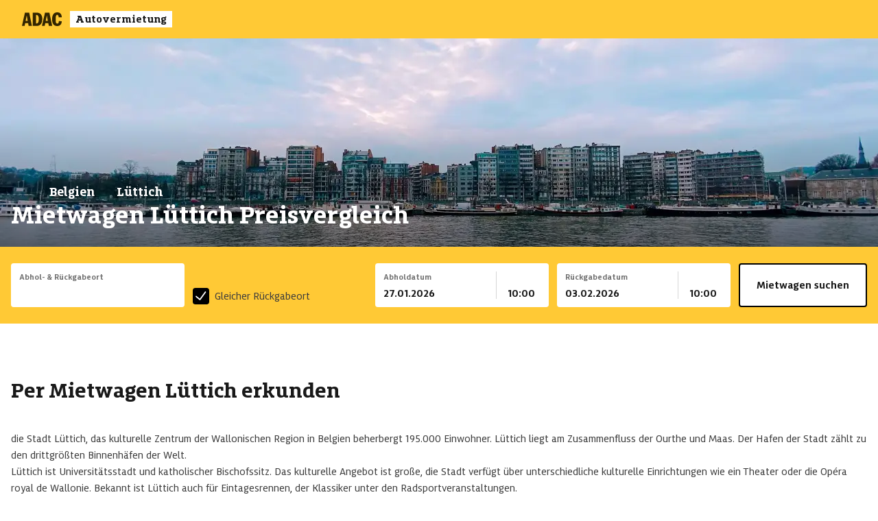

--- FILE ---
content_type: text/html;charset=utf-8
request_url: https://autovermietung.adac.de/mietwagen/belgien/luettich/
body_size: 22745
content:
<!DOCTYPE html><html  data-theme="adac" lang="de"><head><meta charset="utf-8"><meta name="viewport" content="width=device-width, initial-scale=1"><style nonce="qMn7X6azvVN78Ggg9QNPZHvc" id="nuxt-ui-colors">:root {
--color-primary-50: 240 253 244;
--color-primary-100: 220 252 231;
--color-primary-200: 187 247 208;
--color-primary-300: 134 239 172;
--color-primary-400: var(--color-primary-rgb);
--color-primary-500: var(--color-primary-rgb);
--color-primary-600: 22 163 74;
--color-primary-700: 21 128 61;
--color-primary-800: 22 101 52;
--color-primary-900: 20 83 45;
--color-primary-950: 5 46 22;
--color-primary-DEFAULT: var(--color-primary-500);
--color-gray-50: 249 250 251;
--color-gray-100: 243 244 246;
--color-gray-200: 229 231 235;
--color-gray-300: 209 213 219;
--color-gray-400: 156 163 175;
--color-gray-500: 107 114 128;
--color-gray-600: 75 85 99;
--color-gray-700: 55 65 81;
--color-gray-800: 31 41 55;
--color-gray-900: 17 24 39;
--color-gray-950: 3 7 18;
}
.dark {
  --color-primary-DEFAULT: var(--color-primary-400);
}
</style><script nonce="qMn7X6azvVN78Ggg9QNPZHvc" type="importmap">{"imports":{"#entry":"/_nuxt/bea890191a92553eb258c09bff57895ce345d193/DM45lx59.js"}}</script><title>Mietwagen Lüttich | ADAC Autovermietung</title><link nonce="qMn7X6azvVN78Ggg9QNPZHvc" rel="preconnect" href="https://www.adac.de" crossorigin="anonymous"><link nonce="qMn7X6azvVN78Ggg9QNPZHvc" rel="preconnect" href="https://d.delivery.consentmanager.net" crossorigin="anonymous"><link nonce="qMn7X6azvVN78Ggg9QNPZHvc" rel="preconnect" href="https://cdn.consentmanager.net" crossorigin="anonymous"><script nonce="qMn7X6azvVN78Ggg9QNPZHvc" src="//www.adac.de/external/kameleoon.js" async></script><link nonce="qMn7X6azvVN78Ggg9QNPZHvc" integrity="sha384-u2KElVwWADat6odUBGokkifhz9wmGI1cW/KtjBfRVrA7PnLOTPJA5X6KiSrsBHfb" rel="stylesheet" href="/_nuxt/bea890191a92553eb258c09bff57895ce345d193/adac.D8PCBdvD.css" data-hid="adac-checkout"><style nonce="qMn7X6azvVN78Ggg9QNPZHvc">.resize-observer[data-v-b329ee4c]{opacity:0;background-color:#0000;border:none}.resize-observer[data-v-b329ee4c],.resize-observer[data-v-b329ee4c] object{pointer-events:none;z-index:-1;width:100%;height:100%;display:block;position:absolute;top:0;left:0;overflow:hidden}.v-popper__popper{z-index:10000;outline:none;top:0;left:0}.v-popper__popper.v-popper__popper--hidden{opacity:0;pointer-events:none;visibility:hidden;transition:opacity .15s,visibility .15s}.v-popper__popper.v-popper__popper--shown{opacity:1;visibility:visible;transition:opacity .15s}.v-popper__popper.v-popper__popper--skip-transition,.v-popper__popper.v-popper__popper--skip-transition>.v-popper__wrapper{transition:none!important}.v-popper__backdrop{width:100%;height:100%;display:none;position:absolute;top:0;left:0}.v-popper__inner{box-sizing:border-box;position:relative;overflow-y:auto}.v-popper__inner>div{max-height:inherit;max-width:inherit;z-index:1;position:relative}.v-popper__arrow-container{width:10px;height:10px;position:absolute}.v-popper__popper--arrow-overflow .v-popper__arrow-container,.v-popper__popper--no-positioning .v-popper__arrow-container{display:none}.v-popper__arrow-inner,.v-popper__arrow-outer{border-style:solid;width:0;height:0;position:absolute;top:0;left:0}.v-popper__arrow-inner{visibility:hidden;border-width:7px}.v-popper__arrow-outer{border-width:6px}.v-popper__popper[data-popper-placement^=bottom] .v-popper__arrow-inner,.v-popper__popper[data-popper-placement^=top] .v-popper__arrow-inner{left:-2px}.v-popper__popper[data-popper-placement^=bottom] .v-popper__arrow-outer,.v-popper__popper[data-popper-placement^=top] .v-popper__arrow-outer{left:-1px}.v-popper__popper[data-popper-placement^=top] .v-popper__arrow-inner,.v-popper__popper[data-popper-placement^=top] .v-popper__arrow-outer{border-bottom-width:0;border-bottom-color:#0000!important;border-left-color:#0000!important;border-right-color:#0000!important}.v-popper__popper[data-popper-placement^=top] .v-popper__arrow-inner{top:-2px}.v-popper__popper[data-popper-placement^=bottom] .v-popper__arrow-container{top:0}.v-popper__popper[data-popper-placement^=bottom] .v-popper__arrow-inner,.v-popper__popper[data-popper-placement^=bottom] .v-popper__arrow-outer{border-top-width:0;border-top-color:#0000!important;border-left-color:#0000!important;border-right-color:#0000!important}.v-popper__popper[data-popper-placement^=bottom] .v-popper__arrow-inner{top:-4px}.v-popper__popper[data-popper-placement^=bottom] .v-popper__arrow-outer{top:-6px}.v-popper__popper[data-popper-placement^=left] .v-popper__arrow-inner,.v-popper__popper[data-popper-placement^=right] .v-popper__arrow-inner{top:-2px}.v-popper__popper[data-popper-placement^=left] .v-popper__arrow-outer,.v-popper__popper[data-popper-placement^=right] .v-popper__arrow-outer{top:-1px}.v-popper__popper[data-popper-placement^=right] .v-popper__arrow-inner,.v-popper__popper[data-popper-placement^=right] .v-popper__arrow-outer{border-left-width:0;border-top-color:#0000!important;border-bottom-color:#0000!important;border-left-color:#0000!important}.v-popper__popper[data-popper-placement^=right] .v-popper__arrow-inner{left:-4px}.v-popper__popper[data-popper-placement^=right] .v-popper__arrow-outer{left:-6px}.v-popper__popper[data-popper-placement^=left] .v-popper__arrow-container{right:-10px}.v-popper__popper[data-popper-placement^=left] .v-popper__arrow-inner,.v-popper__popper[data-popper-placement^=left] .v-popper__arrow-outer{border-right-width:0;border-top-color:#0000!important;border-bottom-color:#0000!important;border-right-color:#0000!important}.v-popper__popper[data-popper-placement^=left] .v-popper__arrow-inner{left:-2px}.v-popper--theme-tooltip .v-popper__inner{color:#fff;background:#000c;border-radius:6px;padding:7px 12px 6px}.v-popper--theme-tooltip .v-popper__arrow-outer{border-color:#000c}.v-popper--theme-dropdown .v-popper__inner{color:#000;background:#fff;border:1px solid #ddd;border-radius:6px;box-shadow:0 6px 30px #0000001a}.v-popper--theme-dropdown .v-popper__arrow-inner{visibility:visible;border-color:#fff}.v-popper--theme-dropdown .v-popper__arrow-outer{border-color:#ddd}</style><link nonce="qMn7X6azvVN78Ggg9QNPZHvc" integrity="sha384-tw8C5A5TRmqeCCBO7hqlyf8fEKK0qigTH3jTS+HQqmP0DCkcDW5PRkfnm54UbjN1" rel="stylesheet" href="/_nuxt/bea890191a92553eb258c09bff57895ce345d193/Tooltip.9YEUUnIq.css" crossorigin><link nonce="qMn7X6azvVN78Ggg9QNPZHvc" id="hero-preload-mobile-avif" rel="preload" as="image" type="image/avif" media="(max-width: 768px)" imagesrcset="/_ipx/w_640&f_avif&q_52&fit_cover&b_fff&v_1.01/cms/var/site/storage/images/_aliases/background-image-wide-x4-webp/8/4/5/3/393548-1-ger-DE/luettich-quai-marcellis-belgien.jpg.webp 640w, /_ipx/w_828&f_avif&q_52&fit_cover&b_fff&v_1.01/cms/var/site/storage/images/_aliases/background-image-wide-x4-webp/8/4/5/3/393548-1-ger-DE/luettich-quai-marcellis-belgien.jpg.webp 828w, /_ipx/w_960&f_avif&q_52&fit_cover&b_fff&v_1.01/cms/var/site/storage/images/_aliases/background-image-wide-x4-webp/8/4/5/3/393548-1-ger-DE/luettich-quai-marcellis-belgien.jpg.webp 960w, /_ipx/w_1080&f_avif&q_52&fit_cover&b_fff&v_1.01/cms/var/site/storage/images/_aliases/background-image-wide-x4-webp/8/4/5/3/393548-1-ger-DE/luettich-quai-marcellis-belgien.jpg.webp 1080w, /_ipx/w_1242&f_avif&q_52&fit_cover&b_fff&v_1.01/cms/var/site/storage/images/_aliases/background-image-wide-x4-webp/8/4/5/3/393548-1-ger-DE/luettich-quai-marcellis-belgien.jpg.webp 1242w" imagesizes="100vw" fetchpriority="high"><link nonce="qMn7X6azvVN78Ggg9QNPZHvc" id="hero-preload-mid-avif" rel="preload" as="image" type="image/avif" media="(min-width: 769px) and (max-width: 1280px)" imagesrcset="/_ipx/w_1024&f_avif&q_52&fit_cover&b_fff&v_1.01/cms/var/site/storage/images/_aliases/background-image-wide-x4-webp/8/4/5/3/393548-1-ger-DE/luettich-quai-marcellis-belgien.jpg.webp 1024w, /_ipx/w_1280&f_avif&q_52&fit_cover&b_fff&v_1.01/cms/var/site/storage/images/_aliases/background-image-wide-x4-webp/8/4/5/3/393548-1-ger-DE/luettich-quai-marcellis-belgien.jpg.webp 1280w, /_ipx/w_1366&f_avif&q_52&fit_cover&b_fff&v_1.01/cms/var/site/storage/images/_aliases/background-image-wide-x4-webp/8/4/5/3/393548-1-ger-DE/luettich-quai-marcellis-belgien.jpg.webp 1366w, /_ipx/w_1440&f_avif&q_52&fit_cover&b_fff&v_1.01/cms/var/site/storage/images/_aliases/background-image-wide-x4-webp/8/4/5/3/393548-1-ger-DE/luettich-quai-marcellis-belgien.jpg.webp 1440w, /_ipx/w_1536&f_avif&q_52&fit_cover&b_fff&v_1.01/cms/var/site/storage/images/_aliases/background-image-wide-x4-webp/8/4/5/3/393548-1-ger-DE/luettich-quai-marcellis-belgien.jpg.webp 1536w" imagesizes="100vw" fetchpriority="high"><link nonce="qMn7X6azvVN78Ggg9QNPZHvc" id="hero-preload-desktop-avif" rel="preload" as="image" type="image/avif" media="(min-width: 1281px)" imagesrcset="/_ipx/w_1536&f_avif&q_52&fit_cover&b_fff&v_1.01/cms/var/site/storage/images/_aliases/background-image-wide-x4-webp/8/4/5/3/393548-1-ger-DE/luettich-quai-marcellis-belgien.jpg.webp 1536w, /_ipx/w_1920&f_avif&q_52&fit_cover&b_fff&v_1.01/cms/var/site/storage/images/_aliases/background-image-wide-x4-webp/8/4/5/3/393548-1-ger-DE/luettich-quai-marcellis-belgien.jpg.webp 1920w" imagesizes="100vw" fetchpriority="high"><link nonce="qMn7X6azvVN78Ggg9QNPZHvc" rel="preload" href="/fonts/adac-sans/ADAC-Sans-Variable.woff2" as="font" type="font/woff2" crossorigin="anonymous" fetchpriority="high"><link nonce="qMn7X6azvVN78Ggg9QNPZHvc" rel="preload" href="/fonts/adac-slab/ADAC-Slab-Variable.woff2" as="font" type="font/woff2" crossorigin="anonymous" fetchpriority="high"><link nonce="qMn7X6azvVN78Ggg9QNPZHvc" integrity="sha384-Ms0DApPfVzu6STA7hdlPgRX1dRNOC+inqPCH/jtROL/xlEtkZ0FtKyCVF6rrKhfb" rel="modulepreload" as="script" crossorigin href="/_nuxt/bea890191a92553eb258c09bff57895ce345d193/DM45lx59.js"><link nonce="qMn7X6azvVN78Ggg9QNPZHvc" integrity="sha384-u2KElVwWADat6odUBGokkifhz9wmGI1cW/KtjBfRVrA7PnLOTPJA5X6KiSrsBHfb" rel="preload" as="style" crossorigin href="/_nuxt/bea890191a92553eb258c09bff57895ce345d193/adac.D8PCBdvD.css"><link nonce="qMn7X6azvVN78Ggg9QNPZHvc" integrity="sha384-0qI7x4Pjqjj0AeE8dIhQUTfElUp/2IMx8Vl8X/cREdyAfHNwpbKCxtpUHFbt5p8w" rel="preload" as="fetch" fetchpriority="low" crossorigin="anonymous" href="/_nuxt/bea890191a92553eb258c09bff57895ce345d193/builds/meta/32c2327b-4f8d-48fe-adbb-cceeb42dd592.json"><link nonce="qMn7X6azvVN78Ggg9QNPZHvc" rel="dns-prefetch" href="https://www.adac.de"><meta name="robots" content="index, follow"><link nonce="qMn7X6azvVN78Ggg9QNPZHvc" rel="icon" type="image/x-icon" href="/favicon.ico"><script nonce="qMn7X6azvVN78Ggg9QNPZHvc">window.gdprAppliesGlobally=!0,"cmp_id"in window&&!(window.cmp_id<1)||(window.cmp_id=0),"cmp_cdid"in window||(window.cmp_cdid="e0f6fbfe55ab"),"cmp_params"in window||(window.cmp_params=""),"cmp_host"in window||(window.cmp_host="d.delivery.consentmanager.net"),"cmp_cdn"in window||(window.cmp_cdn="cdn.consentmanager.net"),"cmp_proto"in window||(window.cmp_proto="https:"),"cmp_codesrc"in window||(window.cmp_codesrc="1"),window.cmp_getsupportedLangs=function(){var e=["DE","EN","FR","IT","NO","DA","FI","ES","PT","RO","BG","ET","EL","GA","HR","LV","LT","MT","NL","PL","SV","SK","SL","CS","HU","RU","SR","ZH","TR","UK","AR","BS",];if("cmp_customlanguages"in window)for(var t=0;t<window.cmp_customlanguages.length;t++)e.push(window.cmp_customlanguages[t].l.toUpperCase());return e},window.cmp_getRTLLangs=function(){var e=["AR"];if("cmp_customlanguages"in window)for(var t=0;t<window.cmp_customlanguages.length;t++)"r"in window.cmp_customlanguages[t]&&window.cmp_customlanguages[t].r&&e.push(window.cmp_customlanguages[t].l);return e},window.cmp_getlang=function(e){if("boolean"!=typeof e&&(e=!0),e&&"string"==typeof cmp_getlang.usedlang&&""!==cmp_getlang.usedlang)return cmp_getlang.usedlang;var t=window.cmp_getsupportedLangs(),a=[],n=location.hash,p=location.search,s="languages"in navigator?navigator.languages:[];if(-1!=n.indexOf("cmplang="))a.push(n.substr(n.indexOf("cmplang=")+8,2).toUpperCase());else if(-1!=p.indexOf("cmplang="))a.push(p.substr(p.indexOf("cmplang=")+8,2).toUpperCase());else if("cmp_setlang"in window&&""!=window.cmp_setlang)a.push(window.cmp_setlang.toUpperCase());else if(s.length>0)for(var c=0;c<s.length;c++)a.push(s[c]);"language"in navigator&&a.push(navigator.language),"userLanguage"in navigator&&a.push(navigator.userLanguage);for(var r="",c=0;c<a.length;c++){var i=a[c].toUpperCase();if(-1!=t.indexOf(i)||(-1!=i.indexOf("-")&&(i=i.substr(0,2)),-1!=t.indexOf(i))){r=i;break}}return""==r&&"string"==typeof cmp_getlang.defaultlang&&""!==cmp_getlang.defaultlang?cmp_getlang.defaultlang:(""==r&&(r="EN"),r=r.toUpperCase())},function(){var e=document,t=window,a="",n="_en";if("cmp_getlang"in t){if(a=t.cmp_getlang().toLowerCase(),"cmp_customlanguages"in t){for(var p=0;p<t.cmp_customlanguages.length;p++)if(t.cmp_customlanguages[p].l.toUpperCase()==a.toUpperCase()){a="en";break}}n="_"+a}function s(e,t){var a="",n=(e+="=").length;if(-1!=location.hash.indexOf(e))a=location.hash.substr(location.hash.indexOf(e)+n,9999);else{if(-1==location.search.indexOf(e))return t;a=location.search.substr(location.search.indexOf(e)+n,9999)}return -1!=a.indexOf("&")&&(a=a.substr(0,a.indexOf("&"))),a}var c="cmp_proto"in t?t.cmp_proto:"https:";"http:"!=c&&"https:"!=c&&(c="https:");var r="cmp_ref"in t?t.cmp_ref:location.href,i=e.createElement("script");i.setAttribute("data-cmp-ab","1");var l=s("cmpdesign",""),m=s("cmpregulationkey",""),u=s("cmpatt","");if(i.src=c+"//"+t.cmp_host+"/delivery/cmp.php?"+("cmp_id"in t&&t.cmp_id>0?"id="+t.cmp_id:"")+("cmp_cdid"in t?"cdid="+t.cmp_cdid:"")+"&h="+encodeURIComponent(r)+(""!=l?"&cmpdesign="+encodeURIComponent(l):"")+(""!=m?"&cmpregulationkey="+encodeURIComponent(m):"")+(""!=u?"&cmatt="+encodeURIComponent(u):"")+("cmp_params"in t?"&"+t.cmp_params:"")+(e.cookie.length>0?"&__cmpfcc=1":"")+"&l="+a.toLowerCase()+"&o="+new Date().getTime(),i.type="text/javascript",i.async=!0,e.currentScript&&e.currentScript.parentElement)e.currentScript.parentElement.appendChild(i);else if(e.body)e.body.appendChild(i);else{var g=e.getElementsByTagName("body");0==g.length&&(g=e.getElementsByTagName("div")),0==g.length&&(g=e.getElementsByTagName("span")),0==g.length&&(g=e.getElementsByTagName("ins")),0==g.length&&(g=e.getElementsByTagName("script")),0==g.length&&(g=e.getElementsByTagName("head")),g.length>0&&g[0].appendChild(i)}var i=e.createElement("script");if(i.src=c+"//"+t.cmp_cdn+"/delivery/js/cmp"+n+".min.js",i.type="text/javascript",i.setAttribute("data-cmp-ab","1"),i.async=!0,e.currentScript&&e.currentScript.parentElement)e.currentScript.parentElement.appendChild(i);else if(e.body)e.body.appendChild(i);else{var g=e.getElementsByTagName("body");0==g.length&&(g=e.getElementsByTagName("div")),0==g.length&&(g=e.getElementsByTagName("span")),0==g.length&&(g=e.getElementsByTagName("ins")),0==g.length&&(g=e.getElementsByTagName("script")),0==g.length&&(g=e.getElementsByTagName("head")),g.length>0&&g[0].appendChild(i)}i.onload=function(){window.cmp_imprinturl="https://autovermietung.adac.de/impressum/"}}(),window.cmp_addFrame=function(e){if(!window.frames[e]){if(document.body){var t=document.createElement("iframe");t.style.cssText="display:none","cmp_cdn"in window&&"cmp_ultrablocking"in window&&window.cmp_ultrablocking>0&&(t.src="//"+window.cmp_cdn+"/delivery/empty.html"),t.name=e,document.body.appendChild(t)}else window.setTimeout(window.cmp_addFrame,10,e)}},window.cmp_rc=function(e){for(var t=document.cookie,a="",n=0;""!=t&&n<100;){for(n++;" "==t.substr(0,1);)t=t.substr(1,t.length);var p=t.substring(0,t.indexOf("="));if(-1!=t.indexOf(";"))var s=t.substring(t.indexOf("=")+1,t.indexOf(";"));else var s=t.substr(t.indexOf("=")+1,t.length);e==p&&(a=s);var c=t.indexOf(";")+1;0==c&&(c=t.length),t=t.substring(c,t.length)}return a},window.cmp_stub=function(){var e=arguments;if(__cmp.a=__cmp.a||[],!e.length)return __cmp.a;"ping"===e[0]?2===e[1]?e[2]({gdprApplies:gdprAppliesGlobally,cmpLoaded:!1,cmpStatus:"stub",displayStatus:"hidden",apiVersion:"2.0",cmpId:31},!0):e[2](!1,!0):"getUSPData"===e[0]?e[2]({version:1,uspString:window.cmp_rc("")},!0):"getTCData"===e[0]?__cmp.a.push([].slice.apply(e)):"addEventListener"===e[0]||"removeEventListener"===e[0]?__cmp.a.push([].slice.apply(e)):4==e.length&&!1===e[3]?e[2]({},!1):__cmp.a.push([].slice.apply(e))},window.cmp_msghandler=function(e){var t="string"==typeof e.data;try{var a=t?JSON.parse(e.data):e.data}catch(n){var a=null}if("object"==typeof a&&null!==a&&"__cmpCall"in a){var p=a.__cmpCall;window.__cmp(p.command,p.parameter,function(a,n){var s={__cmpReturn:{returnValue:a,success:n,callId:p.callId}};e.source.postMessage(t?JSON.stringify(s):s,"*")})}if("object"==typeof a&&null!==a&&"__uspapiCall"in a){var p=a.__uspapiCall;window.__uspapi(p.command,p.version,function(a,n){var s={__uspapiReturn:{returnValue:a,success:n,callId:p.callId}};e.source.postMessage(t?JSON.stringify(s):s,"*")})}if("object"==typeof a&&null!==a&&"__tcfapiCall"in a){var p=a.__tcfapiCall;window.__tcfapi(p.command,p.version,function(a,n){var s={__tcfapiReturn:{returnValue:a,success:n,callId:p.callId}};e.source.postMessage(t?JSON.stringify(s):s,"*")},p.parameter)}},window.cmp_setStub=function(e){e in window&&("function"=="undefined"[e]||"object"=="undefined"[e]||void 0!==window[e]&&null===window[e])||(window[e]=window.cmp_stub,window[e].msgHandler=window.cmp_msghandler,window.addEventListener("message",window.cmp_msghandler,!1))},window.cmp_addFrame("__cmpLocator"),"cmp_disableusp"in window&&window.cmp_disableusp||window.cmp_addFrame("__uspapiLocator"),"cmp_disabletcf"in window&&window.cmp_disabletcf||window.cmp_addFrame("__tcfapiLocator"),window.cmp_setStub("__cmp"),"cmp_disabletcf"in window&&window.cmp_disabletcf||window.cmp_setStub("__tcfapi"),"cmp_disableusp"in window&&window.cmp_disableusp||window.cmp_setStub("__uspapi");</script><script nonce="qMn7X6azvVN78Ggg9QNPZHvc" type="text/plain" class="cmplazyload" data-cmp-vendor="s905">
					(function(w,d,s,l,i){w[l]=w[l]||[];w[l].push({'gtm.start':
					new Date().getTime(),event:'gtm.js'});var f=d.getElementsByTagName(s)[0],
					j=d.createElement(s),dl=l!='dataLayer'?'&l='+l:'';j.async=true;j.src=
					'https://t0.adac.de/gtm.js?id='+i+dl;f.parentNode.insertBefore(j,f);
					})(window,document,'script','dataLayer','GTM-T3RQMX8M');
				</script><script nonce="qMn7X6azvVN78Ggg9QNPZHvc" type="text/plain" class="cmplazyload" data-cmp-vendor="s2589">
							(function(window, document, dataLayerName, id) {
							window[dataLayerName]=window[dataLayerName]||[],window[dataLayerName].push({start:(new Date).getTime(),event:"stg.start"});var scripts=document.getElementsByTagName('script')[0],tags=document.createElement('script');
							function stgCreateCookie(a,b,c){var d="";if(c){var e=new Date;e.setTime(e.getTime()+24*c*60*60*1e3),d="; expires="+e.toUTCString();f="; SameSite=Strict"}document.cookie=a+"="+b+d+f+"; path=/"}
							var isStgDebug=(window.location.href.match("stg_debug")||document.cookie.match("stg_debug"))&&!window.location.href.match("stg_disable_debug");stgCreateCookie("stg_debug",isStgDebug?1:"",isStgDebug?14:-1);
							var qP=[];dataLayerName!=="dataLayer"&&qP.push("data_layer_name="+dataLayerName),isStgDebug&&qP.push("stg_debug");var qPString=qP.length>0?("?"+qP.join("&")):"";
							tags.async=!0,tags.src="https://adac.containers.piwik.pro/"+id+".js"+qPString,scripts.parentNode.insertBefore(tags,scripts);
							!function(a,n,i){a[n]=a[n]||{};for(var c=0;c<i.length;c++)!function(i){a[n][i]=a[n][i]||{},a[n][i].api=a[n][i].api||function(){var a=[].slice.call(arguments,0);"string"==typeof a[0]&&window[dataLayerName].push({event:n+"."+i+":"+a[0],parameters:[].slice.call(arguments,1)})}}(i[c])}(window,"ppms",["tm","cm"]);
							})(window, document, 'dataLayer', 'd67bd56b-16c3-4319-8904-b4548877bb6d');
					</script><script nonce="qMn7X6azvVN78Ggg9QNPZHvc">window.kameleoonQueue=window.kameleoonQueue||[],window.kameleoonIframeURL="https://www.adac.de/external/kameleoon-iframe.html",window.kameleoonLightIframe=!1;var kameleoonIframeOriginElement=document.createElement("a");if(kameleoonIframeOriginElement.href=kameleoonIframeURL,window.kameleoonIframeOrigin=kameleoonIframeOriginElement.origin||kameleoonIframeOriginElement.protocol+"//"+kameleoonIframeOriginElement.hostname,0!=location.href.indexOf(window.kameleoonIframeOrigin)){window.kameleoonLightIframe=!0;var e=function(a){window.kameleoonIframeOrigin==a.origin&&a.data.slice&&"Kameleoon"==a.data.slice(0,9)&&(window.removeEventListener("message",e),window.kameleoonExternalIFrameLoaded=!0,window.Kameleoon?(Kameleoon.Utils.runProtectedScript(a.data),Kameleoon.Analyst.load()):window.kameleoonExternalIFrameLoadedData=a.data)};window.addEventListener&&window.addEventListener("message",e,!1);var a=document.createElement("iframe");a.src=kameleoonIframeURL,a.id="kameleoonExternalIframe",a.style="float: left !important; opacity: 0.0 !important; width: 0px !important; height: 0px !important;",document.head.appendChild(a)}function excludeKameleoonEval(){Kameleoon.Utils.runProtectedScript=function(e,a){let n=document.createElement("script");n.innerHTML=e+";",a&&(n.innerHTML+="//# sourceURL="+a),document.head.appendChild(n)}}kameleoonQueue.push({level:"IMMEDIATE",command:excludeKameleoonEval});</script><meta property="og:url" content="https://autovermietung.adac.de/mietwagen/belgien/luettich/"><meta name="description" content="Mietwagen Lüttich im ADAC Preisvergleich: Auto mieten mit Qualität & Sicherheit ✓ ADAC Rabatt und Bestpreis-Garantie ✓ Anbieter: Avis, Hertz, Sixt"><meta property="og:type" content="website"><meta property="og:title" content="Mietwagen Lüttich | ADAC Autovermietung"><meta property="og:description" content="Mietwagen Lüttich im ADAC Preisvergleich: Auto mieten mit Qualität & Sicherheit ✓ ADAC Rabatt und Bestpreis-Garantie ✓ Anbieter: Avis, Hertz, Sixt"><meta property="og:image" content="https://autovermietung.adac.de/_ipx/v_1.01&s_1200x630/cms/var/site/storage/images/8/4/5/3/393548-1-ger-DE/luettich-quai-marcellis-belgien.jpg"><link nonce="qMn7X6azvVN78Ggg9QNPZHvc" rel="alternate" hreflang="de-DE" href="https://autovermietung.adac.de/mietwagen/belgien/luettich/"><link nonce="qMn7X6azvVN78Ggg9QNPZHvc" rel="alternate" hreflang="de-AT" href="https://www.oeamtc-mietwagen.at/belgien/luettich/"><link nonce="qMn7X6azvVN78Ggg9QNPZHvc" rel="alternate" hreflang="de-CH" href="https://www.ferienmietwagen.ch/de/belgien/luettich/"><link nonce="qMn7X6azvVN78Ggg9QNPZHvc" rel="canonical" href="https://autovermietung.adac.de/mietwagen/belgien/luettich/"><script nonce="qMn7X6azvVN78Ggg9QNPZHvc" integrity="sha384-Ms0DApPfVzu6STA7hdlPgRX1dRNOC+inqPCH/jtROL/xlEtkZ0FtKyCVF6rrKhfb" type="module" src="/_nuxt/bea890191a92553eb258c09bff57895ce345d193/DM45lx59.js" crossorigin></script><script nonce="qMn7X6azvVN78Ggg9QNPZHvc" id="unhead:payload" type="application/json">{"title":"Mietwagen Lüttich | ADAC Autovermietung"}</script><meta name="sentry-trace" content="7eea86de02b1c68b36436694ed08e3b3-286553ce39e414cb-1"/>
<meta name="baggage" content="sentry-environment=production,sentry-public_key=cc8f03a8d46628311a897744f99ae20c,sentry-trace_id=7eea86de02b1c68b36436694ed08e3b3,sentry-org_id=4509989818466304,sentry-transaction=GET%20%2F%3Aslug(.*)*,sentry-sampled=true,sentry-sample_rand=0.03490994295170746,sentry-sample_rate=0.1"/><script nonce="qMn7X6azvVN78Ggg9QNPZHvc">"use strict";(()=>{const t=window,e=document.documentElement,c=["dark","light"],n=getStorageValue("localStorage","")||"light";let i=n==="system"?u():n;const r=e.getAttribute("data-color-mode-forced");r&&(i=r),l(i),t["__NUXT_COLOR_MODE__"]={preference:n,value:i,getColorScheme:u,addColorScheme:l,removeColorScheme:d};function l(o){const s=""+o+"",a="";e.classList?e.classList.add(s):e.className+=" "+s,a&&e.setAttribute("data-"+a,o)}function d(o){const s=""+o+"",a="";e.classList?e.classList.remove(s):e.className=e.className.replace(new RegExp(s,"g"),""),a&&e.removeAttribute("data-"+a)}function f(o){return t.matchMedia("(prefers-color-scheme"+o+")")}function u(){if(t.matchMedia&&f("").media!=="not all"){for(const o of c)if(f(":"+o).matches)return o}return"light"}})();function getStorageValue(t,e){switch(t){case"localStorage":return window.localStorage.getItem(e);case"sessionStorage":return window.sessionStorage.getItem(e);case"cookie":return getCookie(e);default:return null}}function getCookie(t){const c=("; "+window.document.cookie).split("; "+t+"=");if(c.length===2)return c.pop()?.split(";").shift()}</script></head><body  class="max-w-full overflow-x-hidden" style=""><div id="__nuxt"><div><!--[--><span></span><div class="max-w-[100vw] min-h-dvh flex flex-col"><!----><!--[--><nav data-headlessui-state class="w-full"><!----><div class="relative flex w-full flex-col"><!----><div class="z-20 flex h-14 items-center justify-between px-4 sm:px-6 lg:px-8 bg-primary"><div class="flex flex-shrink-0 items-center"><a href="/mietwagen/?resetSearch=true" class="flex" title="ADAC Autovermietung Startseite"><!----><img onerror="this.setAttribute(&#39;data-error&#39;, 1)" width="58" height="20" alt="ADAC Logo" data-nuxt-img srcset="/_ipx/q_58&amp;v_1.01&amp;s_58x20/images/global/adac_logo_black.svg 1x, /_ipx/q_58&amp;v_1.01&amp;s_116x40/images/global/adac_logo_black.svg 2x" src="/_ipx/q_58&amp;v_1.01&amp;s_58x20/images/global/adac_logo_black.svg"><div class="font-slab text-greys-light-title ml-3 transform bg-white px-2 text-base leading-[inherit]">Autovermietung</div></a></div><!----><div class="-mr-2 flex items-center h-10 w-10"><button id="headlessui-disclosure-button-437" type="button" aria-expanded="false" data-headlessui-state class="flex items-center justify-center rounded-md p-2 h-10 w-10"><span class="sr-only">Hauptmenü öffnen</span><span class="block h-6 w-6 text-black" aria-hidden="true"></span></button></div></div><!----><!----><!----></div></nav><!--]--><!----><section class="hero-shell hero-h hero-h-md h-4/10-screen max-h-5/10-screen md:h-5/10-screen relative items-end overflow-hidden"><!----><picture><!--[--><source type="image/avif" media="(max-width: 768px)" srcset="/_ipx/w_640&amp;f_avif&amp;q_52&amp;fit_cover&amp;b_fff&amp;v_1.01/cms/var/site/storage/images/_aliases/background-image-wide-x4-webp/8/4/5/3/393548-1-ger-DE/luettich-quai-marcellis-belgien.jpg.webp 640w, /_ipx/w_828&amp;f_avif&amp;q_52&amp;fit_cover&amp;b_fff&amp;v_1.01/cms/var/site/storage/images/_aliases/background-image-wide-x4-webp/8/4/5/3/393548-1-ger-DE/luettich-quai-marcellis-belgien.jpg.webp 828w, /_ipx/w_960&amp;f_avif&amp;q_52&amp;fit_cover&amp;b_fff&amp;v_1.01/cms/var/site/storage/images/_aliases/background-image-wide-x4-webp/8/4/5/3/393548-1-ger-DE/luettich-quai-marcellis-belgien.jpg.webp 960w, /_ipx/w_1080&amp;f_avif&amp;q_52&amp;fit_cover&amp;b_fff&amp;v_1.01/cms/var/site/storage/images/_aliases/background-image-wide-x4-webp/8/4/5/3/393548-1-ger-DE/luettich-quai-marcellis-belgien.jpg.webp 1080w, /_ipx/w_1242&amp;f_avif&amp;q_52&amp;fit_cover&amp;b_fff&amp;v_1.01/cms/var/site/storage/images/_aliases/background-image-wide-x4-webp/8/4/5/3/393548-1-ger-DE/luettich-quai-marcellis-belgien.jpg.webp 1242w" sizes="100vw"><source type="image/avif" media="(min-width: 769px) and (max-width: 1280px)" srcset="/_ipx/w_1024&amp;f_avif&amp;q_52&amp;fit_cover&amp;b_fff&amp;v_1.01/cms/var/site/storage/images/_aliases/background-image-wide-x4-webp/8/4/5/3/393548-1-ger-DE/luettich-quai-marcellis-belgien.jpg.webp 1024w, /_ipx/w_1280&amp;f_avif&amp;q_52&amp;fit_cover&amp;b_fff&amp;v_1.01/cms/var/site/storage/images/_aliases/background-image-wide-x4-webp/8/4/5/3/393548-1-ger-DE/luettich-quai-marcellis-belgien.jpg.webp 1280w, /_ipx/w_1366&amp;f_avif&amp;q_52&amp;fit_cover&amp;b_fff&amp;v_1.01/cms/var/site/storage/images/_aliases/background-image-wide-x4-webp/8/4/5/3/393548-1-ger-DE/luettich-quai-marcellis-belgien.jpg.webp 1366w, /_ipx/w_1440&amp;f_avif&amp;q_52&amp;fit_cover&amp;b_fff&amp;v_1.01/cms/var/site/storage/images/_aliases/background-image-wide-x4-webp/8/4/5/3/393548-1-ger-DE/luettich-quai-marcellis-belgien.jpg.webp 1440w, /_ipx/w_1536&amp;f_avif&amp;q_52&amp;fit_cover&amp;b_fff&amp;v_1.01/cms/var/site/storage/images/_aliases/background-image-wide-x4-webp/8/4/5/3/393548-1-ger-DE/luettich-quai-marcellis-belgien.jpg.webp 1536w" sizes="100vw"><source type="image/avif" media="(min-width: 1281px)" srcset="/_ipx/w_1536&amp;f_avif&amp;q_52&amp;fit_cover&amp;b_fff&amp;v_1.01/cms/var/site/storage/images/_aliases/background-image-wide-x4-webp/8/4/5/3/393548-1-ger-DE/luettich-quai-marcellis-belgien.jpg.webp 1536w, /_ipx/w_1920&amp;f_avif&amp;q_52&amp;fit_cover&amp;b_fff&amp;v_1.01/cms/var/site/storage/images/_aliases/background-image-wide-x4-webp/8/4/5/3/393548-1-ger-DE/luettich-quai-marcellis-belgien.jpg.webp 1920w" sizes="100vw"><source type="image/webp" media="(max-width: 768px)" srcset="/_ipx/w_640&amp;f_webp&amp;q_55&amp;fit_cover&amp;v_1.01/cms/var/site/storage/images/_aliases/background-image-wide-x4-webp/8/4/5/3/393548-1-ger-DE/luettich-quai-marcellis-belgien.jpg.webp 640w, /_ipx/w_828&amp;f_webp&amp;q_55&amp;fit_cover&amp;v_1.01/cms/var/site/storage/images/_aliases/background-image-wide-x4-webp/8/4/5/3/393548-1-ger-DE/luettich-quai-marcellis-belgien.jpg.webp 828w, /_ipx/w_960&amp;f_webp&amp;q_55&amp;fit_cover&amp;v_1.01/cms/var/site/storage/images/_aliases/background-image-wide-x4-webp/8/4/5/3/393548-1-ger-DE/luettich-quai-marcellis-belgien.jpg.webp 960w, /_ipx/w_1080&amp;f_webp&amp;q_55&amp;fit_cover&amp;v_1.01/cms/var/site/storage/images/_aliases/background-image-wide-x4-webp/8/4/5/3/393548-1-ger-DE/luettich-quai-marcellis-belgien.jpg.webp 1080w, /_ipx/w_1242&amp;f_webp&amp;q_55&amp;fit_cover&amp;v_1.01/cms/var/site/storage/images/_aliases/background-image-wide-x4-webp/8/4/5/3/393548-1-ger-DE/luettich-quai-marcellis-belgien.jpg.webp 1242w" sizes="100vw"><source type="image/webp" media="(min-width: 769px) and (max-width: 1280px)" srcset="/_ipx/w_1024&amp;f_webp&amp;q_55&amp;fit_cover&amp;v_1.01/cms/var/site/storage/images/_aliases/background-image-wide-x4-webp/8/4/5/3/393548-1-ger-DE/luettich-quai-marcellis-belgien.jpg.webp 1024w, /_ipx/w_1280&amp;f_webp&amp;q_55&amp;fit_cover&amp;v_1.01/cms/var/site/storage/images/_aliases/background-image-wide-x4-webp/8/4/5/3/393548-1-ger-DE/luettich-quai-marcellis-belgien.jpg.webp 1280w, /_ipx/w_1366&amp;f_webp&amp;q_55&amp;fit_cover&amp;v_1.01/cms/var/site/storage/images/_aliases/background-image-wide-x4-webp/8/4/5/3/393548-1-ger-DE/luettich-quai-marcellis-belgien.jpg.webp 1366w, /_ipx/w_1440&amp;f_webp&amp;q_55&amp;fit_cover&amp;v_1.01/cms/var/site/storage/images/_aliases/background-image-wide-x4-webp/8/4/5/3/393548-1-ger-DE/luettich-quai-marcellis-belgien.jpg.webp 1440w, /_ipx/w_1536&amp;f_webp&amp;q_55&amp;fit_cover&amp;v_1.01/cms/var/site/storage/images/_aliases/background-image-wide-x4-webp/8/4/5/3/393548-1-ger-DE/luettich-quai-marcellis-belgien.jpg.webp 1536w" sizes="100vw"><source type="image/webp" media="(min-width: 1281px)" srcset="/_ipx/w_1536&amp;f_webp&amp;q_55&amp;fit_cover&amp;v_1.01/cms/var/site/storage/images/_aliases/background-image-wide-x4-webp/8/4/5/3/393548-1-ger-DE/luettich-quai-marcellis-belgien.jpg.webp 1536w, /_ipx/w_1920&amp;f_webp&amp;q_55&amp;fit_cover&amp;v_1.01/cms/var/site/storage/images/_aliases/background-image-wide-x4-webp/8/4/5/3/393548-1-ger-DE/luettich-quai-marcellis-belgien.jpg.webp 1920w" sizes="100vw"><!--]--><img alt="Küstenpanorama mit Häuserfront am Quais Marcellis in Lüttich, Belgien" srcset="/_ipx/w_640&amp;f_avif&amp;q_52&amp;fit_cover&amp;b_fff&amp;v_1.01/cms/var/site/storage/images/_aliases/background-image-wide-x4-webp/8/4/5/3/393548-1-ger-DE/luettich-quai-marcellis-belgien.jpg.webp 640w, /_ipx/w_768&amp;f_avif&amp;q_52&amp;fit_cover&amp;b_fff&amp;v_1.01/cms/var/site/storage/images/_aliases/background-image-wide-x4-webp/8/4/5/3/393548-1-ger-DE/luettich-quai-marcellis-belgien.jpg.webp 768w, /_ipx/w_1024&amp;f_avif&amp;q_52&amp;fit_cover&amp;b_fff&amp;v_1.01/cms/var/site/storage/images/_aliases/background-image-wide-x4-webp/8/4/5/3/393548-1-ger-DE/luettich-quai-marcellis-belgien.jpg.webp 1024w, /_ipx/w_1280&amp;f_avif&amp;q_52&amp;fit_cover&amp;b_fff&amp;v_1.01/cms/var/site/storage/images/_aliases/background-image-wide-x4-webp/8/4/5/3/393548-1-ger-DE/luettich-quai-marcellis-belgien.jpg.webp 1280w" src="/_ipx/w_1280&amp;f_avif&amp;q_52&amp;fit_cover&amp;b_fff&amp;v_1.01/cms/var/site/storage/images/_aliases/background-image-wide-x4-webp/8/4/5/3/393548-1-ger-DE/luettich-quai-marcellis-belgien.jpg.webp" sizes="100vw" loading="eager" fetchpriority="high" decoding="async" width="2880" height="1140" class="hero-img h-full w-screen object-cover"></picture><div class="hero-overlay hero-overlay-bg absolute bottom-0 left-0 right-0 bg-gradient-to-t from-black/[0.66] to-black/[0] p-4 pt-20 lg:pb-20"><div class="max-w-7xl lg:mx-auto"><!----><nav class="flex flex-wrap items-center mt-4 hidden md:block" aria-label="Breadcrumb"><ol class="flex items-center"><!--[--><li class="mb-0 inline-flex items-center text-lg text-white"><a href="/mietwagen/" class="hover:text-primary inline-flex items-center" title="Mietwagen"><span class="h-5 w-5 h-6 w-6"></span></a></li><li class="mb-0 inline-flex items-center text-lg text-white"><div class="font-slab flex items-center font-bold"><span class="mx-1 h-6 w-6" aria-hidden="true"></span><a href="/mietwagen/belgien/" class="hover:text-primary" title="Belgien"><span>Belgien</span></a></div></li><li class="mb-0 inline-flex items-center text-lg text-white" aria-current="page"><div class="font-slab flex items-center font-bold"><span class="mx-1 h-6 w-6" aria-hidden="true"></span><span>Lüttich</span></div></li><!--]--></ol></nav><h1 class="text-white">Mietwagen Lüttich Preisvergleich</h1><!----></div></div></section><!----><main><div id="search-intent-area" class="lg:-translate-y-1/2 sticky top-0 lg:top-14 z-3"><form class="z-3 bg-primary flex w-full flex-col space-y-3 py-6 lg:flex-row lg:space-x-3 lg:space-y-0 mx-auto max-w-7xl lg:bg-primary bg-white px-4 max-lg:shadow-md" autocomplete="off"><div class="border-greys-light-alpha-border-button relative rounded border bg-white px-3 py-2 lg:flex-1 focus-within:ring-2 focus-within:ring-black lg:border-none"><div><label for="pickUpLocation" class="text-greys-light-light-text relative block font-sans text-xs" data-testid="location-label">Abhol- &amp; Rückgabeort</label><div class="flex gap-2 items-center"><!----><input id="pickUpLocation" value class="text-greys-light-title w-full border-0 p-0 font-sans focus:ring-0 lg:block" name="pickUpLocation" type="text" autocomplete="off" data-testid="location-input"></div><!----><!----></div><span></span></div><div class="border-greys-light-alpha-border-button relative rounded border bg-white px-3 py-2 lg:flex-1 focus-within:ring-2 focus-within:ring-black lg:border-none opacity-100 transition-[max-height,padding,margin,border,opacity] max-h-[100px] duration-500 ease-in-out" style="display:none;"><div><label for="dropOffLocation" class="text-greys-light-light-text relative block font-sans text-xs" data-testid="location-label">Rückgabeort</label><div class="flex gap-2 items-center"><!----><input id="dropOffLocation" value class="text-greys-light-title w-full border-0 p-0 font-sans focus:ring-0 lg:block" name="dropOffLocation" type="text" autocomplete="off" data-testid="location-input"></div><!----><!----></div><span></span></div><div class="opacity-100 transition-[max-height,padding,margin,border,opacity] max-h-[100px] duration-500 ease-in-out relative flex flex-1 shrink-0 -translate-x-3 items-center px-3 lg:self-end"><div><div class="flex w-full items-start"><input id="showDropOffLocation" checked name="showDropOffLocation" type="checkbox" class="primary-checkbox text-primary focus:ring-offset-3 h-6 w-6 rounded border border-2 hover:border-black focus:ring-4 focus:ring-black"><!--[--><label for="showDropOffLocation" class="font-regular text-greys-light-text cursor-pointer pl-2">Gleicher Rückgabeort</label><!--]--></div><div class="mt-1"><!--[--><!--]--></div></div></div><div class="border-greys-light-alpha-border-button relative flex items-end rounded border bg-white px-3 py-2 lg:flex-1 lg:border-none opacity-100 transition-[max-height,padding,margin,border,opacity] max-h-[100px] duration-500 ease-in-out" data-testid="temp"><div class="basis-9/12 lg:grow"><label for="pickUpDate" class="text-greys-light-light-text block font-sans text-xs">Abholdatum</label><input id="pickUpDate" type="text" name="pickUpDate" class="text-greys-light-title w-full border-0 p-0 font-sans focus:ring-0" value="27.01.2026" aria-label="Abholdatum" autocomplete="off" data-testid="pickUpDate-input"></div><div class="border-greys-light-border h-5/6 self-center border-l"></div><div class="ml-4 flex w-12 shrink-0 overflow-hidden"><input id="pickUpTime" value="10:00" type="text" name="pickUpTime" class="text-greys-light-title border-0 p-0 font-sans" autocomplete="off" aria-label="Abholzeit" data-testid="pickUpTime-input"></div><span></span></div><div class="border-greys-light-alpha-border-button relative flex items-end rounded border bg-white px-3 py-2 lg:flex-1 lg:border-none opacity-100 transition-[max-height,padding,margin,border,opacity] max-h-[100px] duration-500 ease-in-out" data-testid="temp"><div class="basis-9/12 lg:grow"><label for="dropOffDate" class="text-greys-light-light-text block font-sans text-xs">Rückgabedatum</label><input id="dropOffDate" type="text" name="dropOffDate" class="text-greys-light-title w-full border-0 p-0 font-sans focus:ring-0" value="03.02.2026" aria-label="Rückgabedatum" autocomplete="off" data-testid="dropOffDate-input"></div><div class="border-greys-light-border h-5/6 self-center border-l"></div><div class="ml-4 flex w-12 shrink-0 overflow-hidden"><input id="dropOffTime" value="10:00" type="text" name="dropOffTime" class="text-greys-light-title border-0 p-0 font-sans" autocomplete="off" aria-label="Rückgabezeit" data-testid="dropOffTime-input"></div><span></span></div><button class="relative bg-button-primary-bg-color-mobile text-button-primary-text-color-mobile text-button-primary-text-color adac-button-primary-yellow lg:bg-button-primary-bg-color lg:text-button-primary-text-color lg:adac-button-primary-white rounded py-4 py-4 font-sans lg:px-6" type="submit" data-testid="search-box-submit-button"><!----><!--[-->Mietwagen suchen<!--]--></button><!----><!----></form></div><div class="lg:-mt-28 lg:pt-14"><!--[--><div class="rich-text-wrapper component-wrapper overflow-hidden"><div class="max-w-12/12-column container mx-auto max-w-7xl px-4 2xl:p-0"><div class="prose-sm lg:prose max-w-none lg:max-w-none"><h2>Per Mietwagen L&uuml;ttich erkunden</h2><p>die Stadt L&uuml;ttich, das kulturelle Zentrum der Wallonischen Region in Belgien beherbergt 195.000 Einwohner. L&uuml;ttich liegt am Zusammenfluss der Ourthe und Maas. Der Hafen der Stadt z&auml;hlt zu den drittgr&ouml;&szlig;ten Binnenh&auml;fen der Welt.</p><p>L&uuml;ttich ist Universit&auml;tsstadt und katholischer Bischofssitz. Das kulturelle Angebot ist gro&szlig;e, die Stadt verf&uuml;gt &uuml;ber unterschiedliche kulturelle Einrichtungen wie ein Theater oder die Op&eacute;ra royal de Wallonie. Bekannt ist L&uuml;ttich auch f&uuml;r Eintagesrennen, der Klassiker unter den Radsportveranstaltungen.</p><p>Die wallonische Stadt ist sehr bekannt f&uuml;r ihre Kohle- und Stahlindustrie. Von L&uuml;ttich breitete sich die Industrialisierung aus, das zur Folge hatte, dass unterschiedlichste Nationen in die Stadt kamen, dies pr&auml;gt noch heute die Stadt. In L&uuml;ttich werden noch heute Waffen produziert und eine Gro&szlig;brauerei braut noch immer das bekannte Jupiler Bier.</p><p>Die Sehensw&uuml;rdigkeiten in L&uuml;ttich sind mannigfaltig auch durch die zahlreiche Prunkbauten des 18. Jahrhundert. Erklimmen Sie die Treppe Montagne de Bueren, oder besuchen Sie die wundersch&ouml;nen&nbsp; Kirchen von L&uuml;ttich wie die romanischen Kirchen Saint-Barth&eacute;lemy und Saint-Denis oder die gotische Kirche Saint-Martin. Sehenswert ist auch die gotische Kathedrale Saint-Paul in der sich auch ein Museum des Kirchenschatzes befindet. Auf dem malerischen Rathausplatz befindet sich das barocke Rathaus erbaut im 17. Jahrhundert. Die Stadt hat auch zahlreiche Museen, die Sie besuchten k&ouml;nnten, wie das Anfang des 17. Jahrhunderts erbaute Grand Curtius oder ein Verkehrsmuseum &uuml;ber das &ouml;ffentliche Transportwesen. Besuchen sollten Sie auch den March&eacute; de la Batte, der jeden Sonntag findet und mehrer Kilometer lang ist. All diese Ziele erreichen sie ganz einfach mit einem Mietwagen.</p>
</div></div></div><div><!----><!--[--><div class="component-wrapper mx-auto flex max-w-7xl flex-col items-center px-5 xl:px-0"><h2 class="mb-12 text-center md:mb-16">Ihre Vorteile beim ADAC</h2><div class="flex flex-col flex-wrap justify-center gap-x-6 gap-y-8 md:flex-row md:text-center"><!--[--><div class="flex flex-row items-center gap-6 md:max-w-[223px] md:flex-col"><span class="h-12 w-12 flex-shrink-0 md:h-16 md:w-16" alt="Mitgliedsrabatt"></span><p class="text-greys-light-text font-regular md:font-sans">Rabatte für ADAC Mitglieder mit Bestpreis-Garantie auf die Original-Preise der Vermieter</p></div><div class="flex flex-row items-center gap-6 md:max-w-[223px] md:flex-col"><span class="h-12 w-12 flex-shrink-0 md:h-16 md:w-16" alt="Inklusive wichtige Leistungen"></span><p class="text-greys-light-text font-regular md:font-sans">Rundum-Sorglos inklusive Vollkasko-&amp; Diebstahlschutz ohne Selbstbehalt</p></div><div class="flex flex-row items-center gap-6 md:max-w-[223px] md:flex-col"><span class="h-12 w-12 flex-shrink-0 md:h-16 md:w-16" alt="Renomierte Anbieter"></span><p class="text-greys-light-text font-regular md:font-sans">Preisvergleich verschiedener Fahrzeugklassen von führenden Autovermietern</p></div><a href="/stornierung/" class="flex flex-row items-center gap-6 md:max-w-[223px] md:flex-col"><span class="h-12 w-12 flex-shrink-0 md:h-16 md:w-16" alt="Stornierung kostenlos"></span><p class="text-greys-light-text font-regular md:font-sans">Kostenlose Stornierung bis zum Zeitpunkt der Anmietung jederzeit möglich</p></a><!--]--></div></div><!--]--></div><div><!----><!--[--><div class="component-wrapper mx-auto max-w-[900px] px-4 md:relative xl:px-0"><h2 class="h2-style text-center">Beliebte Reiseziele für Mietwagen Belgien</h2><div class="mb-4 px-5 md:h-full"><ul class="columns-2 md:h-full md:columns-4"><!--[--><li class="font-slab text-greys-light-text mb-4 text-base underline underline-offset-4"><a href="/mietwagen/belgien/antwerpen/" class="capitalize" title="Mietwagen Antwerpen Preisvergleich">mietwagen Antwerpen</a></li><li class="font-slab text-greys-light-text mb-4 text-base underline underline-offset-4"><a href="/mietwagen/belgien/bruegge/" class="capitalize" title="Mietwagen Brügge Preisvergleich">mietwagen Brügge</a></li><li class="font-slab text-greys-light-text mb-4 text-base underline underline-offset-4"><a href="/mietwagen/belgien/bruessel/" class="capitalize" title="Mietwagen Brüssel Preisvergleich">mietwagen Brüssel</a></li><li class="font-slab text-greys-light-text mb-4 text-base underline underline-offset-4"><a href="/mietwagen/belgien/charleroi/" class="capitalize" title="ADAC Mietwagen Charleroi">mietwagen Charleroi</a></li><li class="font-slab text-greys-light-text mb-4 text-base underline underline-offset-4"><a href="/mietwagen/belgien/gent/" class="capitalize" title="ADAC Mietwagen Gent">mietwagen Gent</a></li><li class="font-slab text-greys-light-text mb-4 text-base underline underline-offset-4"><a aria-current="page" href="/mietwagen/belgien/luettich/" class="router-link-active router-link-exact-active capitalize" title="Mietwagen Lüttich Preisvergleich">mietwagen Lüttich</a></li><!--]--></ul></div><div class="hidden relative bottom-0 -mt-14 h-10 w-full bg-gradient-to-t from-white via-white/[0.75] md:hidden"></div><div><!----></div></div><!--]--></div><div class="component-wrapper bg-greys-light-bg2 px-4 py-12 md:px-0"><h2 class="h2-style text-center">ADAC Mobility App - Ihr Mietwagen Check für unterwegs</h2><div class="mx-auto flex max-w-xl flex-col md:flex-row"><div class="flex overflow-hidden mb-8 flex max-h-44 shrink-0 basis-4/12 justify-center md:mb-0 md:mr-4 md:block md:max-h-full"><img onerror="this.setAttribute(&#39;data-error&#39;, 1)" width="400" height="400" alt="ADAC Mobility App, Mietwagen und Transporter Preisvergleich für Mobilgeräte" loading="lazy" data-nuxt-img srcset="/_ipx/f_webp&amp;q_60&amp;fit_cover&amp;v_1.01&amp;s_400x400/cms/var/site/storage/images/3/2/2/7/377223-2-ger-DE/adac-mobility-app-icon.png 1x, /_ipx/f_webp&amp;q_60&amp;fit_cover&amp;v_1.01&amp;s_800x800/cms/var/site/storage/images/3/2/2/7/377223-2-ger-DE/adac-mobility-app-icon.png 2x" class="w-full object-contain undefined" src="/_ipx/f_webp&amp;q_60&amp;fit_cover&amp;v_1.01&amp;s_400x400/cms/var/site/storage/images/3/2/2/7/377223-2-ger-DE/adac-mobility-app-icon.png"></div><div><div class="font-regular text-greys-light-text whitespace-pre-wrap text-center md:mx-0 md:text-left">Mit der neuen Mobility App können Sie bequem zwischen den diversen Fahrzeugen verschiedener Autovermieter das passende Mietfahrzeug für Ihren Bedarf auswählen. Profitieren Sie dabei von den günstigen Leihwagen Konditionen und transparenten Mietpreisen ohne versteckte Zusatzkosten. ADAC Mitglieder erhalten zusätzlich exklusive Vorteile und Rabatte. Erhältlich in folgenden Stores:</div><div class="mt-5 flex justify-center space-x-3 md:justify-start"><a href="https://play.google.com/store/apps/details?id=de.adac.mobility&amp;pli=1" rel="noopener noreferrer" title="App Download bei Google Play, Android"><div class="flex overflow-hidden mb-8 flex max-h-44 shrink-0 basis-4/12 justify-center md:mb-0 md:mr-4 md:block md:max-h-full"><img onerror="this.setAttribute(&#39;data-error&#39;, 1)" width="676" height="200" alt="App Download bei Google Play, Android" loading="lazy" data-nuxt-img srcset="/_ipx/f_webp&amp;q_60&amp;fit_cover&amp;v_1.01&amp;s_676x200/cms/var/site/storage/images/2/4/2/9/89242-2-ger-DE/google-play-badge.png 1x, /_ipx/f_webp&amp;q_60&amp;fit_cover&amp;v_1.01&amp;s_1352x400/cms/var/site/storage/images/2/4/2/9/89242-2-ger-DE/google-play-badge.png 2x" class="w-full object-contain undefined" src="/_ipx/f_webp&amp;q_60&amp;fit_cover&amp;v_1.01&amp;s_676x200/cms/var/site/storage/images/2/4/2/9/89242-2-ger-DE/google-play-badge.png"></div></a><a href="https://apps.apple.com/de/app/adac-mietwagen-preisvergleich/id1672284963" rel="noopener noreferrer" title="App Download im App Store, iOS"><div class="flex overflow-hidden mb-8 flex max-h-44 shrink-0 basis-4/12 justify-center md:mb-0 md:mr-4 md:block md:max-h-full"><img onerror="this.setAttribute(&#39;data-error&#39;, 1)" width="600" height="200" alt="App Download im App Store, iOS" loading="lazy" data-nuxt-img srcset="/_ipx/f_webp&amp;q_60&amp;fit_cover&amp;v_1.01&amp;s_600x200/cms/var/site/storage/images/1/5/2/9/89251-2-ger-DE/apple-app-store-badge.png 1x, /_ipx/f_webp&amp;q_60&amp;fit_cover&amp;v_1.01&amp;s_1200x400/cms/var/site/storage/images/1/5/2/9/89251-2-ger-DE/apple-app-store-badge.png 2x" class="w-full object-contain undefined" src="/_ipx/f_webp&amp;q_60&amp;fit_cover&amp;v_1.01&amp;s_600x200/cms/var/site/storage/images/1/5/2/9/89251-2-ger-DE/apple-app-store-badge.png"></div></a></div></div></div></div><div><section class="component-wrapper mx-auto flex max-w-screen-lg flex-col items-center justify-center oea:items-start px-0 px-5 md:w-full lg:w-[864px]"><h2 class="h2-style w-full text-center oea:text-left">Automiete bezahlen sicher und einfach</h2><div class="border-greys-light-bg2 inline-flex h-[64px] flex-row items-center justify-center rounded-full border-2 p-2 px-10 md:w-auto md:min-w-[416px]"><!--[--><a class="border-greys-light-bg2 mx-3 rounded-md border md:mx-6" href=""><div class="flex overflow-hidden h-8 w-12 p-px" title="Mastercard"><img onerror="this.setAttribute(&#39;data-error&#39;, 1)" width="200" height="100" alt="Mastercard" loading="lazy" data-nuxt-img srcset="/_ipx/f_webp&amp;q_60&amp;fit_cover&amp;v_1.01&amp;s_200x100/cms/var/site/storage/images/5/5/3/0/355-1-ger-DE/mastercard.png 1x, /_ipx/f_webp&amp;q_60&amp;fit_cover&amp;v_1.01&amp;s_400x200/cms/var/site/storage/images/5/5/3/0/355-1-ger-DE/mastercard.png 2x" class="w-full object-contain undefined" src="/_ipx/f_webp&amp;q_60&amp;fit_cover&amp;v_1.01&amp;s_200x100/cms/var/site/storage/images/5/5/3/0/355-1-ger-DE/mastercard.png"></div></a><a class="border-greys-light-bg2 mx-3 rounded-md border md:mx-6" href=""><div class="flex overflow-hidden h-8 w-12 p-px" title="VISA"><img onerror="this.setAttribute(&#39;data-error&#39;, 1)" width="200" height="100" alt="Visa" loading="lazy" data-nuxt-img srcset="/_ipx/f_webp&amp;q_60&amp;fit_cover&amp;v_1.01&amp;s_200x100/cms/var/site/storage/images/4/6/3/0/364-1-ger-DE/visa.png 1x, /_ipx/f_webp&amp;q_60&amp;fit_cover&amp;v_1.01&amp;s_400x200/cms/var/site/storage/images/4/6/3/0/364-1-ger-DE/visa.png 2x" class="w-full object-contain undefined" src="/_ipx/f_webp&amp;q_60&amp;fit_cover&amp;v_1.01&amp;s_200x100/cms/var/site/storage/images/4/6/3/0/364-1-ger-DE/visa.png"></div></a><a class="border-greys-light-bg2 mx-3 rounded-md border md:mx-6" href=""><div class="flex overflow-hidden h-8 w-12 p-px" title="PayPal"><img onerror="this.setAttribute(&#39;data-error&#39;, 1)" width="200" height="100" alt="PayPal" loading="lazy" data-nuxt-img srcset="/_ipx/f_webp&amp;q_60&amp;fit_cover&amp;v_1.01&amp;s_200x100/cms/var/site/storage/images/6/4/3/0/346-1-ger-DE/paypal.png 1x, /_ipx/f_webp&amp;q_60&amp;fit_cover&amp;v_1.01&amp;s_400x200/cms/var/site/storage/images/6/4/3/0/346-1-ger-DE/paypal.png 2x" class="w-full object-contain undefined" src="/_ipx/f_webp&amp;q_60&amp;fit_cover&amp;v_1.01&amp;s_200x100/cms/var/site/storage/images/6/4/3/0/346-1-ger-DE/paypal.png"></div></a><!--]--></div></section></div><div id="telefonischer-kontakt" class="component-wrapper flex w-full flex-col items-center px-5 text-center oea:items-start mx-auto max-w-7xl"><h3 class="text-greys-light-title mb-1.5 text-center oea:text-left">Reservierungszentrale</h3><div class="mt-1.5 flex items-center"><img onerror="this.setAttribute(&#39;data-error&#39;, 1)" width="24" height="24" alt="Kontakt aufnehmen und anrufen" loading="lazy" data-nuxt-img srcset="/_ipx/q_58&amp;v_1.01&amp;s_24x24/images/global/hotline.svg 1x, /_ipx/q_58&amp;v_1.01&amp;s_48x48/images/global/hotline.svg 2x" class="flex h-6" src="/_ipx/q_58&amp;v_1.01&amp;s_24x24/images/global/hotline.svg"><a href="tel:00498976762099" aria-label="Telefonnummer 00498976762099" title="089-7676 2099" class="font-slab text-greys-light-text ml-2 underline underline-offset-4">089-7676 2099</a></div><!----><p class="font-regular text-greys-light-text mt-2">täglich von 08:00 – 20:00 Uhr</p></div><!--]--></div></main><!--[--><!--nuxt-delay-hydration-component--><!--[--><div><div class="bg-sub-footer-background-color py-8 text-center md:py-10"><!--[--><a title="Storno &amp; Änderungen" href="https://autovermietung.adac.de/stornierung/" class="font-slab mx-5 my-2 inline-block md:mx-7" target="_blank">Storno &amp; Änderungen</a><a title="Kontakt" href="/kontakt/" class="font-slab mx-5 my-2 inline-block md:mx-7" target="_blank">Kontakt</a><a title="Häufige Fragen" href="https://autovermietung.adac.de/mietwagen/haeufige-fragen-mietwagen-ausland/" class="font-slab mx-5 my-2 inline-block md:mx-7" target="_blank">Häufige Fragen</a><a title="Vermittlungsbedingungen" href="https://autovermietung.adac.de/mietwagen/agb/" class="font-slab mx-5 my-2 inline-block md:mx-7" target="_blank">Vermittlungsbedingungen</a><!--]--></div></div><!--[--><div class="bg-primary flex flex-col items-center"><div class="mb-7 mt-10 flex flex-wrap justify-center gap-y-6"><!--[--><a href="https://www.facebook.com/ADAC" rel="noopener noreferrer" target="_blank" title="Facebook" class="flex basis-3/12 justify-center p-1 md:mx-8 md:basis-auto md:p-0"><img onerror="this.setAttribute(&#39;data-error&#39;, 1)" width="24" height="24" alt="Facebook" loading="lazy" data-nuxt-img srcset="/_ipx/q_58&amp;v_1.01&amp;s_24x24/images/social/facebook.svg 1x, /_ipx/q_58&amp;v_1.01&amp;s_48x48/images/social/facebook.svg 2x" class="h-6" src="/_ipx/q_58&amp;v_1.01&amp;s_24x24/images/social/facebook.svg"></a><a href="https://www.youtube.com/adac" rel="noopener noreferrer" target="_blank" title="YouTube" class="flex basis-3/12 justify-center p-1 md:mx-8 md:basis-auto md:p-0"><img onerror="this.setAttribute(&#39;data-error&#39;, 1)" width="24" height="24" alt="YouTube" loading="lazy" data-nuxt-img srcset="/_ipx/q_58&amp;v_1.01&amp;s_24x24/images/social/youtube.svg 1x, /_ipx/q_58&amp;v_1.01&amp;s_48x48/images/social/youtube.svg 2x" class="h-6" src="/_ipx/q_58&amp;v_1.01&amp;s_24x24/images/social/youtube.svg"></a><a href="https://www.instagram.com/adac/" rel="noopener noreferrer" target="_blank" title="Instagram" class="flex basis-3/12 justify-center p-1 md:mx-8 md:basis-auto md:p-0"><img onerror="this.setAttribute(&#39;data-error&#39;, 1)" width="24" height="24" alt="Instagram" loading="lazy" data-nuxt-img srcset="/_ipx/q_58&amp;v_1.01&amp;s_24x24/images/social/instagram.svg 1x, /_ipx/q_58&amp;v_1.01&amp;s_48x48/images/social/instagram.svg 2x" class="h-6" src="/_ipx/q_58&amp;v_1.01&amp;s_24x24/images/social/instagram.svg"></a><a href="https://www.tiktok.com/@adac" rel="noopener noreferrer" target="_blank" title="TikTok" class="flex basis-3/12 justify-center p-1 md:mx-8 md:basis-auto md:p-0"><img onerror="this.setAttribute(&#39;data-error&#39;, 1)" width="24" height="24" alt="TikTok" loading="lazy" data-nuxt-img srcset="/_ipx/q_58&amp;v_1.01&amp;s_24x24/images/social/tiktok.svg 1x, /_ipx/q_58&amp;v_1.01&amp;s_48x48/images/social/tiktok.svg 2x" class="h-6" src="/_ipx/q_58&amp;v_1.01&amp;s_24x24/images/social/tiktok.svg"></a><a href="https://de.linkedin.com/company/adac" rel="noopener noreferrer" target="_blank" title="LinkedIn" class="flex basis-3/12 justify-center p-1 md:mx-8 md:basis-auto md:p-0"><img onerror="this.setAttribute(&#39;data-error&#39;, 1)" width="24" height="24" alt="LinkedIn" loading="lazy" data-nuxt-img srcset="/_ipx/q_58&amp;v_1.01&amp;s_24x24/images/social/linkedin.svg 1x, /_ipx/q_58&amp;v_1.01&amp;s_48x48/images/social/linkedin.svg 2x" class="h-6" src="/_ipx/q_58&amp;v_1.01&amp;s_24x24/images/social/linkedin.svg"></a><a href="https://de.pinterest.com/adac_ev/" rel="noopener noreferrer" target="_blank" title="Pinterest" class="flex basis-3/12 justify-center p-1 md:mx-8 md:basis-auto md:p-0"><img onerror="this.setAttribute(&#39;data-error&#39;, 1)" width="24" height="24" alt="Pinterest" loading="lazy" data-nuxt-img srcset="/_ipx/q_58&amp;v_1.01&amp;s_24x24/images/social/pinterest.svg 1x, /_ipx/q_58&amp;v_1.01&amp;s_48x48/images/social/pinterest.svg 2x" class="h-6" src="/_ipx/q_58&amp;v_1.01&amp;s_24x24/images/social/pinterest.svg"></a><a href="https://x.com/adac" rel="noopener noreferrer" target="_blank" title="X (ehem. Twitter)" class="flex basis-3/12 justify-center p-1 md:mx-8 md:basis-auto md:p-0"><img onerror="this.setAttribute(&#39;data-error&#39;, 1)" width="24" height="24" alt="X (ehem. Twitter)" loading="lazy" data-nuxt-img srcset="/_ipx/q_58&amp;v_1.01&amp;s_24x24/images/social/x.svg 1x, /_ipx/q_58&amp;v_1.01&amp;s_48x48/images/social/x.svg 2x" class="h-6" src="/_ipx/q_58&amp;v_1.01&amp;s_24x24/images/social/x.svg"></a><!--]--></div><div class="mb-8 text-center"><!--[--><a href="/impressum/" title="Impressum" target="_blank" class="font-slab mx-7 my-2 inline-block">Impressum</a><a href="https://www.adac.de/datenschutz-dsgvo/online/" title="Datenschutz" target="_blank" class="font-slab mx-7 my-2 inline-block">Datenschutz</a><a href="https://www.adac.de/datenschutz-dsgvo/cookie-einstellungen/" title="Privatsphäre-Einstellungen" target="_blank" class="font-slab mx-7 my-2 inline-block">Privatsphäre-Einstellungen</a><a href="/barrierefreiheit/" title="Barrierefreiheit" target="_blank" class="font-slab mx-7 my-2 inline-block">Barrierefreiheit</a><a href="https://karriere.adac.de/" title="Karriere" target="_blank" class="font-slab mx-7 my-2 inline-block">Karriere</a><a href="https://presse.adac.de/home/index.html" title="Presse" target="_blank" class="font-slab mx-7 my-2 inline-block">Presse</a><!--]--></div><a href="https://www.adac.de/" rel="noopener noreferrer" target="_blank" class="mb-10"><img onerror="this.setAttribute(&#39;data-error&#39;, 1)" width="58" height="20" alt="ADAC Homepage" data-nuxt-img srcset="/_ipx/q_58&amp;v_1.01&amp;s_58x20/images/global/adac_logo_black.svg 1x, /_ipx/q_58&amp;v_1.01&amp;s_116x40/images/global/adac_logo_black.svg 2x" title="ADAC Homepage" src="/_ipx/q_58&amp;v_1.01&amp;s_58x20/images/global/adac_logo_black.svg"></a></div><!--]--><!--]--><!--]--></div><div><!----></div><!--]--></div></div><div id="teleports"></div><script nonce="qMn7X6azvVN78Ggg9QNPZHvc" type="application/ld+json" data-nuxt-schema-org="true" data-hid="schema-org-graph">{"@context":"https://schema.org","@graph":[{"@id":"https://autovermietung.adac.de/#identity","@type":"Organization","name":"ADAC Autovermietung","url":"https://autovermietung.adac.de/"},{"@id":"https://autovermietung.adac.de/#website","@type":"WebSite","inLanguage":"de","name":"ADAC Autovermietung","url":"https://autovermietung.adac.de/","potentialAction":[],"publisher":{"@id":"https://autovermietung.adac.de/#organization"}},{"@id":"https://autovermietung.adac.de/mietwagen/belgien/luettich/#webpage","@type":"WebPage","description":"Mietwagen Lüttich im ADAC Preisvergleich: Auto mieten mit Qualität & Sicherheit ✓ ADAC Rabatt und Bestpreis-Garantie ✓ Anbieter: Avis, Hertz, Sixt","name":"Mietwagen Lüttich Preisvergleich","url":"https://autovermietung.adac.de/mietwagen/belgien/luettich/","about":[],"breadcrumb":{"@id":"https://autovermietung.adac.de/mietwagen/belgien/luettich/#breadcrumb"},"isPartOf":{"@id":"https://autovermietung.adac.de/#website"},"potentialAction":[],"primaryImageOfPage":{"@type":"ImageObject","url":"https://autovermietung.adac.de/var/site/storage/images/8/4/5/3/393548-1-ger-DE/luettich-quai-marcellis-belgien.jpg","inLanguage":"de","contentUrl":"https://autovermietung.adac.de/var/site/storage/images/8/4/5/3/393548-1-ger-DE/luettich-quai-marcellis-belgien.jpg"}},{"@id":"https://autovermietung.adac.de/mietwagen/belgien/luettich/#breadcrumb","@type":"BreadcrumbList","name":"Breadcrumb","itemListElement":[{"@type":"ListItem","name":"Mietwagen","item":"https://autovermietung.adac.de/mietwagen/","position":1},{"@type":"ListItem","name":"Belgien","item":"https://autovermietung.adac.de/mietwagen/belgien/","position":2},{"@type":"ListItem","name":"Lüttich","item":"https://autovermietung.adac.de/mietwagen/belgien/luettich/","position":3}]},{"@id":"https://autovermietung.adac.de/#logo","@type":"ImageObject","caption":"ADAC Autovermietung","contentUrl":"https://autovermietung.adac.de/images/global/ADAC_Logo.png","inLanguage":"de","url":"https://autovermietung.adac.de/images/global/ADAC_Logo.png"},{"@id":"https://autovermietung.adac.de/#organization","@type":"Organization","logo":"https://autovermietung.adac.de/images/global/ADAC_Logo.png","name":"ADAC Autovermietung","url":"https://autovermietung.adac.de/"}]}</script><script nonce="qMn7X6azvVN78Ggg9QNPZHvc" type="application/json" data-nuxt-data="nuxt-app" data-ssr="true" id="__NUXT_DATA__">[["ShallowReactive",1],{"data":2,"state":592,"once":615,"_errors":616,"serverRendered":80,"path":19,"pinia":618},["ShallowReactive",3],{"$fK7JYCHLy_3tNbpaFGwuuzFF3T8-JjHlc9s1qSrHkia8":4,"$f7OJwwRhoyMzkj23i5SSngPb_mcU5ZNxM_I8jN2Ue9BI":494,"$fZ5g9DoXDzJNsde-q_rBl43JBVp8IxsSdUvY-rqMAdg0":524,"$fWN9FDRbAeB2l_FriyDxwfZUwYvBNQKh-osauA8a_KWI":558},{"story":5,"globalConfig":493},{"redirect":6,"id":7,"name":8,"publishedAt":9,"updatedAt":10,"breadCrumbs":11,"full_slug":19,"alternatives":20,"content":22},false,622,"Lüttich","2018-11-26 14:40:39","2024-11-15 08:55:24",[12,15,18],{"name":13,"item":14},"Mietwagen","/mietwagen/",{"name":16,"item":17},"Belgien","/mietwagen/belgien/",{"name":8,"item":19},"/mietwagen/belgien/luettich/",{"de":21},"/de/mietwagen/belgien/luettich/",{"component":23,"top_topics_bar":24,"search_box_bg_color":25,"fuel_type_filter_preset":27,"footer_link_bar":28,"name":8,"title":52,"starter":53,"description":48,"chat_bot_active":80,"header_image":81,"page":88,"special_id":48,"seo_title":382,"seo_description":383,"seo_hreflangs":384,"seo_noindex":6,"is_travel_agency":6,"offer_title":48,"offer_image":488,"offer_stopper":184,"offer_stopper_position":490,"partner_logo":491,"remove_header":6,"remove_footer":6,"remove_hero_image":6,"restricted_zone":48,"pickup_date":188,"dropoff_date":189},"landing_page",[],[26],2,[],{"id":29,"name":30,"content":31,"publishedAt":49,"updatedAt":50,"full_slug":51},2554,"Car footer Ferienmietwagen",{"component":32,"name":30,"element_1_url":33,"element_2_url":37,"element_3_url":40,"element_4_url":43,"element_5_url":46},"footer_link_bar",{"text":34,"type":35,"link":36},"Storno & Änderungen","link","https://autovermietung.adac.de/stornierung/",{"text":38,"type":35,"link":39},"Kontakt","/kontakt/",{"text":41,"type":35,"link":42},"Häufige Fragen","https://autovermietung.adac.de/mietwagen/haeufige-fragen-mietwagen-ausland/",{"text":44,"type":35,"link":45},"Vermittlungsbedingungen","https://autovermietung.adac.de/mietwagen/agb/",{"text":47,"type":35,"link":48},null,"","2018-12-14 11:27:38","2023-11-15 19:43:52","/footer-bars/car-footer-ferienmietwagen/","Mietwagen Lüttich Preisvergleich",{"id":54,"name":55,"content":56,"publishedAt":77,"updatedAt":78,"full_slug":79},8593,"PKW",{"component":57,"data_protection_url":58,"offer_upgrade_modal_text":60,"offer_upgrade_modal_title":61,"offer_upgrade_modal_button_text":62,"free_cancellation_text":63,"meta_title":48,"booking_note_text":64,"name":55,"vehicle_type":65,"booking_process_page":47,"booking_confirmation_page":47,"terms_of_service":67,"terms_of_service_clubmobil":68,"data_protection_page":47,"header_image":69,"maintenance":6,"footer_elements":71,"text_drivers_license":72,"text_credit_card":73,"text_club_card":74,"chat_bot_active":6,"vehicle_not_available_text":75,"ergo_offers_box":76,"remove_header":6,"remove_footer":6},"checkout_page",{"text":47,"type":35,"link":59},"https://www.adac.de/datenschutz/online/","\u003Cp>Wir haben Ihre Auswahl &uuml;bernommen. Falls Sie bereits Schutz- &amp; Extraleistungen ausgew&auml;hlt haben, &uuml;berpr&uuml;fen Sie diese noch einmal.\u003C/p>\n","Gute Wahl!","Buchung fortführen","\u003Cp>\u003Cstrong>Tipp:\u003C/strong> Jetzt g&uuml;nstigen Preis sichern und jederzeit kostenlos bis kurz vor der Anmietung stornieren.\u003C/p>\n","Sie buchen \"Auf Anfrage\". Im Anschluss an die Buchung prüfen wir mit unserem Partner, ob das Fahrzeug zur gewünschten Zeit verfügbar ist. Sie erhalten in ca. 1-3 Werktagen eine Antwort per E-Mail.",[66],1,2350,26130,{"webp":48,"webpWide":48,"fallbackUrl":48,"width":48,"height":48,"alternativeText":48,"additionalData":70},[],562,"\u003Cp>\u003Cstrong>F&uuml;hrerschein:\u003C/strong>&nbsp;Fahrer und Zusatzfahrer m&uuml;ssen vor Ort einen g&uuml;ltigen F&uuml;hrerschein vorlegen.\u003C/p>\n","\u003Cp>\u003Cstrong>Kreditkarte:\u003C/strong>&nbsp;Es muss eine Kreditkarte auf den Hauptfahrernamen vorgelegt werden. Deutsche EC-Karten und Debitkarten werden nur bei Anmietung in Deutschland in Abh&auml;ngigkeit der Fahrzeuggruppe und des Vermieters als Zahlungsmittel akzeptiert, im Ausland nicht. Prepaid-Karten werden weder bei Anmietung im In- noch Ausland als Zahlungsmittel akzeptiert.\u003C/p>\n","\u003Cp>\u003Cstrong>ADAC Clubkarte:\u003C/strong>&nbsp;Bei der Buchung von Mitgliederangeboten muss vor Ort die ADAC Clubkarte vorgelegt werden.\u003C/p>\n","\u003Ch2>Fahrzeug an Station nicht verf&uuml;gbar\u003C/h2>\u003Cp>Die Suchanfrage hat zu keinem Ergebnis gef&uuml;hrt. W&auml;hlen Sie eine andere Station/Uhrzeit aus, um zu pr&uuml;fen, ob dort das gew&uuml;nschte Fahrzeug zur Verf&uuml;gung steht.\u003C/p>\u003Cp>Ist eine Buchung nicht m&ouml;glich, kontaktieren Sie uns bitte telefonisch unter: 089- 76 76 20 99, t&auml;glich von 08.30 - 17.00 Uhr.\u003C/p>\n","\u003Cp>&nbsp;\u003C/p>\u003Cp>Als \u003Cstrong>ADAC Premium-Mitglied\u003C/strong> haben Sie bereits ein \u003Ca href=\"https://www.adac.de/mitgliedschaft/mitglied-werden/\" target=\"_blank\">umfangreiches Leistungspaket\u003C/a> im Rahmen Ihrer Mitgliedschaft inkludiert.\u003C/p>\n","2019-07-03 10:51:32","2025-12-18 07:35:30","/checkout/pkw/",true,{"webp":82,"webpWide":82,"fallbackUrl":83,"width":84,"height":85,"alternativeText":86,"additionalData":87},"https://autovermietung.adac.de/var/site/storage/images/_aliases/background-image-wide-x4-webp/8/4/5/3/393548-1-ger-DE/luettich-quai-marcellis-belgien.jpg.webp","https://autovermietung.adac.de/var/site/storage/images/8/4/5/3/393548-1-ger-DE/luettich-quai-marcellis-belgien.jpg","2880","1140","Küstenpanorama mit Häuserfront am Quais Marcellis in Lüttich, Belgien",[],{"layout":89,"zones":90},"default",[91],[92,97,124,395,430,476],{"id":93,"component":94,"class":47,"style":47,"view":89,"visible":80,"count":95,"content":96},"11285927","richtext",6,"\u003Ch2>Per Mietwagen L&uuml;ttich erkunden\u003C/h2>\u003Cp>die Stadt L&uuml;ttich, das kulturelle Zentrum der Wallonischen Region in Belgien beherbergt 195.000 Einwohner. L&uuml;ttich liegt am Zusammenfluss der Ourthe und Maas. Der Hafen der Stadt z&auml;hlt zu den drittgr&ouml;&szlig;ten Binnenh&auml;fen der Welt.\u003C/p>\u003Cp>L&uuml;ttich ist Universit&auml;tsstadt und katholischer Bischofssitz. Das kulturelle Angebot ist gro&szlig;e, die Stadt verf&uuml;gt &uuml;ber unterschiedliche kulturelle Einrichtungen wie ein Theater oder die Op&eacute;ra royal de Wallonie. Bekannt ist L&uuml;ttich auch f&uuml;r Eintagesrennen, der Klassiker unter den Radsportveranstaltungen.\u003C/p>\u003Cp>Die wallonische Stadt ist sehr bekannt f&uuml;r ihre Kohle- und Stahlindustrie. Von L&uuml;ttich breitete sich die Industrialisierung aus, das zur Folge hatte, dass unterschiedlichste Nationen in die Stadt kamen, dies pr&auml;gt noch heute die Stadt. In L&uuml;ttich werden noch heute Waffen produziert und eine Gro&szlig;brauerei braut noch immer das bekannte Jupiler Bier.\u003C/p>\u003Cp>Die Sehensw&uuml;rdigkeiten in L&uuml;ttich sind mannigfaltig auch durch die zahlreiche Prunkbauten des 18. Jahrhundert. Erklimmen Sie die Treppe Montagne de Bueren, oder besuchen Sie die wundersch&ouml;nen&nbsp; Kirchen von L&uuml;ttich wie die romanischen Kirchen Saint-Barth&eacute;lemy und Saint-Denis oder die gotische Kirche Saint-Martin. Sehenswert ist auch die gotische Kathedrale Saint-Paul in der sich auch ein Museum des Kirchenschatzes befindet. Auf dem malerischen Rathausplatz befindet sich das barocke Rathaus erbaut im 17. Jahrhundert. Die Stadt hat auch zahlreiche Museen, die Sie besuchten k&ouml;nnten, wie das Anfang des 17. Jahrhunderts erbaute Grand Curtius oder ein Verkehrsmuseum &uuml;ber das &ouml;ffentliche Transportwesen. Besuchen sollten Sie auch den March&eacute; de la Batte, der jeden Sonntag findet und mehrer Kilometer lang ist. All diese Ziele erreichen sie ganz einfach mit einem Mietwagen.\u003C/p>\n",{"id":98,"component":99,"class":47,"style":47,"view":89,"visible":80,"count":95,"contentId":100,"content":101},"11285928","embed",19137,{"id":100,"name":102,"content":103,"publishedAt":122,"updatedAt":123},"Vorteile Ferienmietwagen",{"component":104,"name":102,"page":105},"embedded_page",{"layout":89,"zones":106},[107],[108],{"id":109,"component":110,"class":47,"style":47,"view":89,"visible":80,"count":66,"title":111,"title_tag":112,"icon1":113,"text1":114,"link1":47,"icon2":115,"text2":116,"link2":47,"icon3":117,"text3":118,"link3":47,"icon4":119,"text4":120,"link4":121},"11811635","usp_list_compact","Ihre Vorteile beim ADAC","h2","usp-member-discount.svg","Rabatte für ADAC Mitglieder mit Bestpreis-Garantie auf die Original-Preise der Vermieter","usp-benefits-included.svg","Rundum-Sorglos inklusive Vollkasko-& Diebstahlschutz ohne Selbstbehalt","usp-renoved-providers.svg","Preisvergleich verschiedener Fahrzeugklassen von führenden Autovermietern","usp-free-cancelation.svg","Kostenlose Stornierung bis zum Zeitpunkt der Anmietung jederzeit möglich","/stornierung/","2023-11-13 19:06:36","2025-03-31 06:20:30",{"id":125,"component":99,"class":47,"style":47,"view":89,"visible":80,"count":95,"contentId":126,"content":127},"11285929",4906,{"id":126,"name":128,"content":129,"publishedAt":393,"updatedAt":394},"belgien linkfooter",{"component":104,"name":128,"page":130},{"layout":89,"zones":131},[132],[133],{"id":134,"component":135,"class":47,"style":47,"view":89,"visible":80,"count":66,"title":136,"header_tag":112,"locationlist":137,"locationArray":138,"container":392},"9204860","link_list","Beliebte Reiseziele für Mietwagen Belgien","610,613,616,619,622,625",[139,190,233,281,319,362],{"id":140,"name":141,"publishedAt":9,"updatedAt":142,"full_slug":143,"alternatives":144,"content":146},607,"Antwerpen","2024-11-15 07:44:41","/mietwagen/belgien/antwerpen/",{"de":145},"/de/mietwagen/belgien/antwerpen/",{"component":23,"top_topics_bar":147,"search_box_bg_color":148,"fuel_type_filter_preset":149,"footer_link_bar":29,"name":141,"title":150,"starter":54,"description":48,"chat_bot_active":80,"header_image":151,"page":156,"special_id":48,"seo_title":175,"seo_description":176,"seo_hreflangs":177,"seo_noindex":6,"is_travel_agency":6,"offer_title":48,"offer_image":178,"offer_stopper":184,"offer_stopper_position":185,"partner_logo":186,"remove_header":6,"remove_footer":6,"remove_hero_image":6,"restricted_zone":48,"pickup_date":188,"dropoff_date":189},[],[],[],"Mietwagen Antwerpen Preisvergleich",{"webp":152,"webpWide":152,"fallbackUrl":153,"width":84,"height":85,"alternativeText":154,"additionalData":155},"https://autovermietung.adac.de/var/site/storage/images/_aliases/background-image-wide-x4-webp/7/6/4/3/393467-1-ger-DE/antwerpen-belgien.jpg.webp","https://autovermietung.adac.de/var/site/storage/images/7/6/4/3/393467-1-ger-DE/antwerpen-belgien.jpg","Blick auf den Hafen von Antwerpen, Belgien",[],{"layout":89,"zones":157},[158],[159,162,164,166,169,172],{"id":160,"component":94,"class":47,"style":47,"view":89,"visible":80,"count":95,"content":161},"11285016","\u003Ch2>Per Mietwagen Antwerpen erkunden\u003C/h2>\u003Cp>Die historische Hafenstadt Antwerpen mit Tradition liegt im Norden Belgiens in der Region Flandern. Mit 480.000 Einwohnern ist sie die gr&ouml;&szlig;te Gemeinde des Landes. Der zweitgr&ouml;&szlig;te Seehafen Europas ist in Antwerpen und ihm wird gro&szlig;e Bedeutung beigemessen, da er auch traditionell als wichtigstes Zentrum f&uuml;r den Handel mit Diamanten der Welt gilt. So findet man in dieser Stadt auch Diamantenb&ouml;rsen und 1.600Diamtenfirmen. 60 Prozent aller Rohdiamanten werden in Antwerpen gehandelt.\u003C/p>\u003Cp>Im 15. und 16. Jahrhundert galt Antwerpen als die wichtigste Handelsmetropole Europas und war eine der gr&ouml;&szlig;ten St&auml;dte der Welt. Antwerpen hat viele bekannte K&uuml;nstler wie Rubens hervorgebracht, der hier seinen Wirkungskreis hatte. 1920 fanden in Antwerpen die olympischen Sommerspiele statt. Zum Weltkulturerbe z&auml;hlen das Druckereimuseum und der Turm der Liebfrauenkathedrale\u003C/p>\u003Cp>Die lebendige Stadt Antwerpen ist eine der wenigen Gro&szlig;st&auml;dte in Zentraleuropa mit einem fast g&auml;nzlich erhaltenen historischen Stadtkern und gilt somit als sehr sehenswert. Beliebte Sehensw&uuml;rdigkeiten neben dem Weltkulturerbe sind die Liebfrauenkathedrale, der Brabobrunnen und sicherlich auch die zahlreichen Museen wie das Wohnhaus/Werkstatt von Rubens, das Schiffffahrtsmuseum lassen sich am besten per Mietwagen erkunden. Nicht zuletzt das Diamantenmuseum ist ebenfalls sehr empfehlenswert. Selbst ein Vogelmarkt und ein Zoo findet man im modernen Antwerpen.\u003C/p>\u003Cp>Sie Stadt gilt auch als eine der gr&ouml;&szlig;ten Modest&auml;dte weltweit und bringt immer wieder neue Designer-Talente hervor. Exklusive Designerlabels, wollen entdeckt werden. Zum Shoppen ist das Herz der Altstadt am Besten geeignet. Zahlreiche Kaffees, Bars und unz&auml;hlige Restaurants mit franz&ouml;sisch-belgischer K&uuml;che laden zum Verweilen ein. Kulturelle Einrichtigen, wie etwa die Oper geh&ouml;ren ebenfalls zum Stadtbild von Antwerpen.\u003C/p>\n",{"id":163,"component":99,"class":47,"style":47,"view":89,"visible":80,"count":95,"contentId":100},"11285017",{"id":165,"component":99,"class":47,"style":47,"view":89,"visible":80,"count":95,"contentId":126},"11285018",{"id":167,"component":99,"class":47,"style":47,"view":89,"visible":80,"count":95,"contentId":168},"11285019",541,{"id":170,"component":99,"class":47,"style":47,"view":89,"visible":80,"count":95,"contentId":171},"11285020",19125,{"id":173,"component":99,"class":47,"style":47,"view":89,"visible":80,"count":95,"contentId":174},"11285021",2329,"Mietwagen Antwerpen | ADAC Autovermietung","Mietwagen Antwerpen im ADAC Preisvergleich: Auto mieten mit Qualität & Sicherheit ✓ ADAC Rabatt und Bestpreis-Garantie ✓ Anbieter: Avis, Hertz, Sixt","\u003Clink rel=\"alternate\" hreflang=\"de-DE\" href=\"https://autovermietung.adac.de/mietwagen/belgien/antwerpen/\" />\r\n\u003Clink rel=\"alternate\" hreflang=\"de-AT\" href=\"https://www.oeamtc-mietwagen.at/belgien/antwerpen/\" />\r\n\u003Clink rel=\"alternate\" hreflang=\"de-CH\" href=\"https://www.ferienmietwagen.ch/de/belgien/antwerpen/\" />\r\n\u003Clink rel=\"alternate\" hreflang=\"x-default\" href=\"https://autovermietung.adac.de/mietwagen/belgien/antwerpen/\" />",{"webp":179,"webpWide":179,"fallbackUrl":180,"width":181,"height":182,"alternativeText":154,"additionalData":183},"https://autovermietung.adac.de/var/site/storage/images/_aliases/background-image-wide-x4-webp/8/5/4/3/393458-1-ger-DE/antwerpen-belgien.jpg.webp","https://autovermietung.adac.de/var/site/storage/images/8/5/4/3/393458-1-ger-DE/antwerpen-belgien.jpg","860","440",[],"\n",[],{"webp":48,"webpWide":48,"fallbackUrl":48,"width":48,"height":48,"alternativeText":48,"additionalData":187},[],7,14,{"id":191,"name":192,"publishedAt":9,"updatedAt":193,"full_slug":194,"alternatives":195,"content":197},610,"Brügge","2024-11-15 07:43:23","/mietwagen/belgien/bruegge/",{"de":196},"/de/mietwagen/belgien/bruegge/",{"component":23,"top_topics_bar":198,"search_box_bg_color":199,"fuel_type_filter_preset":200,"footer_link_bar":29,"name":192,"title":201,"starter":54,"description":48,"chat_bot_active":80,"header_image":202,"page":207,"special_id":48,"seo_title":223,"seo_description":224,"seo_hreflangs":225,"seo_noindex":6,"is_travel_agency":6,"offer_title":48,"offer_image":226,"offer_stopper":184,"offer_stopper_position":230,"partner_logo":231,"remove_header":6,"remove_footer":6,"remove_hero_image":6,"restricted_zone":48,"pickup_date":188,"dropoff_date":189},[],[26],[],"Mietwagen Brügge Preisvergleich",{"webp":203,"webpWide":203,"fallbackUrl":204,"width":84,"height":85,"alternativeText":205,"additionalData":206},"https://autovermietung.adac.de/var/site/storage/images/_aliases/background-image-wide-x4-webp/6/7/4/3/393476-1-ger-DE/bruegge-belgien-panorama.jpg.webp","https://autovermietung.adac.de/var/site/storage/images/6/7/4/3/393476-1-ger-DE/bruegge-belgien-panorama.jpg","Panoramablick auf die Stadt Brügge, Belgien",[],{"layout":89,"zones":208},[209],[210,213,215,217,219,221],{"id":211,"component":94,"class":47,"style":47,"view":89,"visible":80,"count":95,"content":212},"11285001","\u003Ch2>Per Mietwagen Br&uuml;gge erkunden\u003C/h2>\u003Cp>Br&uuml;gge, gerne auch als das Venedig des Nordens bezeichnet, ist die Hauptstadt und gr&ouml;&szlig;te Stadt der Provinz Westflandern in Belgien und geh&ouml;rt zu den sch&ouml;nsten und besterhaltenen mittelalterlichen St&auml;dten Europas. In Ihrer Geschichte verschont von Kriegen pr&auml;sentiert sich die Stadt mit ihren 117.000 Einwohnern in mittelalterlichen Strukturen. Von der UNESCO wurde die gesamte Innenstadt im Jahr 2000 zum Weltkulturerbe erkl&auml;rt. Die Altstadt umgeben von Wallanlagen und Kan&auml;len ist sehr gut erhalten. So viele gut erhaltene alte Bauten gibt es in keiner anderen Stadt Flanderns.\u003C/p>\u003Cp>Br&uuml;gge kann man auch gut bei einer Bootstour auf den vielen Kan&auml;len erkunden oder mit dem Mietwagen &uuml;ber die gepflasterten Stra&szlig;en.\u003C/p>\u003Cp>Die Stadt selbst ist eine wundersch&ouml;ne Mischung aus Mittelalter und Moderne. Die Landessprache ist Fl&auml;misch. Englisch und Deutsch wird auch gut verstanden insbesondere in Hotels und Restaurants. Der wichtigste und modernste Seehafen Europas befindet sich in Br&uuml;gge-Zeebr&uuml;gge. Auch beherbergt die Stadt unter anderem das renommierte Europakolleg (College of Europe), ein unabh&auml;ngiges Hochschulinstitut f&uuml;r europ&auml;ische Studien.\u003C/p>\u003Cp>Mit einem Mietwagen lassen sich Sehensw&uuml;rdigkeiten wie die Sint-Salvator-Kathedrale, die Liebfrauenkirche mit der Madonna von Michelangelo und die Heiligblutkappel am Besten aufsuchen wie auch die Bauwerke Tuchhalle, Belfried und den Beginenhof. Museen wie das Schokoladenmuseum, das Groeningen Museum oder das Diamantenmuseum erwarten Ihren Besuch.\u003C/p>\u003Cp>Br&uuml;gge kann sich mit seinem Kulturangebot mit jeder Gro&szlig;stadt messen. Verschiedene Theater und Konzerts&auml;le laden zum Besuch ein, dort k&ouml;nnen Sie klassischer und zeitgen&ouml;ssischer Musik lauschen. Die eigenst&auml;ndige K&uuml;che von Br&uuml;gge und deren Spezialit&auml;ten wie frischer Fisch, Gem&uuml;se und Desserts sollten Sie sich nicht entgehen lassen.\u003C/p>\n",{"id":214,"component":99,"class":47,"style":47,"view":89,"visible":80,"count":95,"contentId":100},"11285002",{"id":216,"component":99,"class":47,"style":47,"view":89,"visible":80,"count":95,"contentId":126},"11285003",{"id":218,"component":99,"class":47,"style":47,"view":89,"visible":80,"count":95,"contentId":168},"11285004",{"id":220,"component":99,"class":47,"style":47,"view":89,"visible":80,"count":95,"contentId":171},"11285005",{"id":222,"component":99,"class":47,"style":47,"view":89,"visible":80,"count":95,"contentId":174},"11285006","Mietwagen Brügge Preisvergleich | ADAC Autovermietung","Mietwagen Brügge im ADAC Preisvergleich: Auto mieten mit Qualität & Sicherheit ✓ ADAC Rabatt und Bestpreis-Garantie ✓ Anbieter: Avis, Hertz, Sixt","\u003Clink rel=\"alternate\" hreflang=\"de-DE\" href=\"https://autovermietung.adac.de/mietwagen/belgien/bruegge/\" />\r\n\u003Clink rel=\"alternate\" hreflang=\"de-AT\" href=\"https://www.oeamtc-mietwagen.at/belgien/bruegge/\" />\r\n\u003Clink rel=\"alternate\" hreflang=\"de-CH\" href=\"https://www.ferienmietwagen.ch/de/belgien/bruegge/\" />",{"webp":227,"webpWide":227,"fallbackUrl":228,"width":181,"height":182,"alternativeText":205,"additionalData":229},"https://autovermietung.adac.de/var/site/storage/images/_aliases/background-image-wide-x4-webp/5/8/4/3/393485-1-ger-DE/bruegge-belgien-panorama.jpg.webp","https://autovermietung.adac.de/var/site/storage/images/5/8/4/3/393485-1-ger-DE/bruegge-belgien-panorama.jpg",[],[],{"webp":48,"webpWide":48,"fallbackUrl":48,"width":48,"height":48,"alternativeText":48,"additionalData":232},[],{"id":234,"name":235,"publishedAt":9,"updatedAt":236,"full_slug":237,"alternatives":238,"content":240},613,"Brüssel","2024-11-15 07:57:32","/mietwagen/belgien/bruessel/",{"de":239},"/de/mietwagen/belgien/bruessel/",{"component":23,"top_topics_bar":241,"search_box_bg_color":242,"fuel_type_filter_preset":243,"footer_link_bar":29,"name":235,"title":244,"starter":54,"description":48,"chat_bot_active":80,"header_image":245,"page":250,"special_id":48,"seo_title":271,"seo_description":272,"seo_hreflangs":273,"seo_noindex":6,"is_travel_agency":6,"offer_title":48,"offer_image":274,"offer_stopper":184,"offer_stopper_position":278,"partner_logo":279,"remove_header":6,"remove_footer":6,"remove_hero_image":6,"restricted_zone":48,"pickup_date":188,"dropoff_date":189},[],[],[],"Mietwagen Brüssel Preisvergleich",{"webp":246,"webpWide":246,"fallbackUrl":247,"width":84,"height":85,"alternativeText":248,"additionalData":249},"https://autovermietung.adac.de/var/site/storage/images/_aliases/background-image-wide-x4-webp/3/0/5/3/393503-1-ger-DE/bruessel-mont-des-arts-belgien.jpg.webp","https://autovermietung.adac.de/var/site/storage/images/3/0/5/3/393503-1-ger-DE/bruessel-mont-des-arts-belgien.jpg","Mont des Arts in Brüssel bei Sonnenuntergang",[],{"layout":89,"zones":251},[252],[253,258,261,263,265,267,269],{"id":254,"component":255,"class":47,"style":47,"view":256,"visible":80,"count":188,"title":47,"header_tag":112,"locationlist":257},"11285077","image_strip","partners","7243,7252,7246,7240",{"id":259,"component":94,"class":47,"style":47,"view":89,"visible":80,"count":188,"content":260},"11285078","\u003Ch2>Per&nbsp;Mietwagen Br&uuml;ssel erkunden\u003C/h2>\u003Cp>Br&uuml;ssel, die Hauptstadt von Belgien, liegt im Westen Europas und ist der Hauptsitz der Europ&auml;ischen Union und auch der Sitz der Nato. Eine internationale Stadt, in der insgesamt 1 Mio Menschen leben, wobei sich im Stadtgebiet von Br&uuml;ssel nur ca. 140.000 Einwohner befinden. Die Bev&ouml;lkerung spricht mehrheitlich Franz&ouml;sisch.\u003C/p>\u003Cp>Die sch&ouml;ne Stadt mit Parkanlagen und W&auml;ldern und die Umgebung von Br&uuml;ssel lassen sich am Besten mit einem Mietwagen erkunden. Die bekanntesten Sehensw&uuml;rdigkeiten der Stadt sind das Weltkulturerbe der Grand Place, der sch&ouml;nste Marktplatz der Welt, die Kathedrale Saint Michel, sowie das zur Weltausstellung 1958 errichtete Atomium in Gestalt eines Eisenkristallmolek&uuml;ls, das als das bekannteste Wahrzeichens Br&uuml;ssels gilt. Auch der Besuch der ber&uuml;hmten kleinen Brunnenfigur Mennekin Pis (die Figur eines urinierenden Jungen) aus dem 17. Jahrhundert ist zu empfehlen. Das Europaviertel mit den modernen Geb&auml;uden des Europ&auml;ischen Parlaments sind ebenfalls sehenswert und sollte man besuchen. Alle diese Sehensw&uuml;rdigkeiten erreicht man bequem mit dem Mietwagen.\u003C/p>\u003Cp>Der Stadtkern der belgischen Hauptstadt mit diversen Museen, die alte und neue Werke der Weltkunst zeigen, ist sehr anziehend und l&auml;dt zum Shoppen ein, wobei sich die wichtigsten Einkaufsmeilen quer durch die ganze Stadt verteilen. Die wichtigsten Einkaufsbereiche sind die Rue Neuve, die Avenue Loise und die Bourse sowie das Woluw&eacute; Shopping Center. Alles am besten erreichbar mit dem Mietwagen\u003C/p>\u003Cp>Br&uuml;ssel ist weltbekannt f&uuml;r gutes Essen, es gibt mehr als 2000 Restaurants. Insbesondere die diversen Schokoladenspezialit&auml;ten wie z.B. Pralinen und Waffeln sollte man bei den vielen Konfiserien in der Stadt unbedingt probieren. Auch das Nachtleben dieser Metropole, mit dem Opernhaus sowie Theater, Kinos und Kneipen, l&auml;dt zum Verweilen ein.\u003C/p>\n",{"id":262,"component":99,"class":47,"style":47,"view":89,"visible":80,"count":188,"contentId":100},"11285079",{"id":264,"component":99,"class":47,"style":47,"view":89,"visible":80,"count":188,"contentId":126},"11285080",{"id":266,"component":99,"class":47,"style":47,"view":89,"visible":80,"count":188,"contentId":168},"11285081",{"id":268,"component":99,"class":47,"style":47,"view":89,"visible":80,"count":188,"contentId":171},"11285082",{"id":270,"component":99,"class":47,"style":47,"view":89,"visible":80,"count":188,"contentId":174},"11285083","Mietwagen Brüssel | ADAC Autovermietung","Mietwagen Brüssel im ADAC Preisvergleich: Auto mieten mit Qualität & Sicherheit ✓ ADAC Rabatt und Bestpreis-Garantie ✓ Anbieter: Avis, Hertz, Sixt","\u003Clink rel=\"alternate\" hreflang=\"de-DE\" href=\"https://autovermietung.adac.de/mietwagen/belgien/bruessel/\" />\r\n\u003Clink rel=\"alternate\" hreflang=\"de-AT\" href=\"https://www.oeamtc-mietwagen.at/belgien/bruessel/\" />\r\n\u003Clink rel=\"alternate\" hreflang=\"de-CH\" href=\"https://www.ferienmietwagen.ch/de/belgien/bruessel/\" />",{"webp":275,"webpWide":275,"fallbackUrl":276,"width":181,"height":182,"alternativeText":248,"additionalData":277},"https://autovermietung.adac.de/var/site/storage/images/_aliases/background-image-wide-x4-webp/4/9/4/3/393494-1-ger-DE/bruessel-mont-des-arts-belgien.jpg.webp","https://autovermietung.adac.de/var/site/storage/images/4/9/4/3/393494-1-ger-DE/bruessel-mont-des-arts-belgien.jpg",[],[],{"webp":48,"webpWide":48,"fallbackUrl":48,"width":48,"height":48,"alternativeText":48,"additionalData":280},[],{"id":282,"name":283,"publishedAt":9,"updatedAt":284,"full_slug":285,"alternatives":286,"content":288},616,"Charleroi","2024-11-15 08:00:57","/mietwagen/belgien/charleroi/",{"de":287},"/de/mietwagen/belgien/charleroi/",{"component":23,"top_topics_bar":289,"search_box_bg_color":290,"fuel_type_filter_preset":291,"footer_link_bar":47,"name":283,"title":292,"starter":54,"description":48,"chat_bot_active":80,"header_image":293,"page":295,"special_id":48,"seo_title":311,"seo_description":312,"seo_hreflangs":313,"seo_noindex":6,"is_travel_agency":6,"offer_title":48,"offer_image":314,"offer_stopper":184,"offer_stopper_position":316,"partner_logo":317,"remove_header":6,"remove_footer":6,"remove_hero_image":6,"restricted_zone":48,"pickup_date":188,"dropoff_date":189},[],[26],[],"ADAC Mietwagen Charleroi",{"webp":48,"webpWide":48,"fallbackUrl":48,"width":48,"height":48,"alternativeText":48,"additionalData":294},[],{"layout":89,"zones":296},[297],[298,301,303,305,307,309],{"id":299,"component":94,"class":47,"style":47,"view":89,"visible":80,"count":95,"content":300},"11285101","\u003Ch2>Per Mietwagen Charleroi erkunden\u003C/h2>\u003Cp>die Stadt Charleroi mit 207.000 Einwohnern ist die drittgr&ouml;&szlig;te Gemeinde Belgiens und z&auml;hlt damit zur gr&ouml;&szlig;ten Gemeinde der Wallonischen Region Belgiens. Fr&uuml;her wurde in Charleroi Kohle gef&ouml;rdert, da sich die Stadt in einem gro&szlig;en kohlehaltigen Becken befindet. Daher finden sich noch heute zahlreiche Bergehalden im Umkreis der Stadt Charleroi. In Charleroi hat ein gem&auml;&szlig;igtes maritimes Klima, wobei die Sommermonate mit durchschnittlich 17 Grad am w&auml;rmsten sind.\u003C/p>\u003Cp>Die vielen Sehensw&uuml;rdigkeiten in Charleroi besucht man am Besten mit dem Mietwagen. Das UNESCO-Weltkulturerbe der Glockenturm Belfried, der zum Rathaus der Stadt geh&ouml;rt, ca. 70 Meter hoch ist und jede Viertelstunde 47 Glockenspiele spielen sollte ein Besuch wert sein und ist zu empfehlen sowie die Passage de la Bourse, die auf dem Gel&auml;nde eines Kapuzinerklosters steht und zu den sch&ouml;nsten Passagen von Charleroi z&auml;hlt. Weitere Sehensw&uuml;rdigkeiten, die auf Ihren Besuch warten sind die Basilika Saint-Christophe, das Rathaus von Charleroi und nicht zuletzt der Place Charles II. der sich im Mittelpunkt der Stadt befindet auf dem es sehr sch&ouml;ne Springbrunnen gibt und auf dem Sonntags immer ein gro&szlig;er Markt mit regionalen Produkten stattfindet.\u003C/p>\u003Cp>Kulturell hat Charleroi auch einiges zu bieten. Konzerte, Opern und Theaterauff&uuml;hrungen besucht man im Palast der sch&ouml;nen K&uuml;nste. Oft wird das Geb&auml;ude auch f&uuml;r Ausstellungen genutzt. Museen findet man auch in Charleroi, so z.B. das Museum f&uuml;r Industrie, eine alte Eisenh&uuml;tte, die zum Museum umgebaut wurde, alles erreichen sie ganz bequem mit einem Mietwagen.\u003C/p>\u003Cp>Der Fu&szlig;ballverein Sporting Charleroi geh&ouml;rte noch bis 2011 der h&ouml;chsten belgischen Fu&szlig;ballliga an und die Vereinsst&auml;tte war Austragungsort bei der Fu&szlig;ball-EM 2000.\u003C/p>\n",{"id":302,"component":99,"class":47,"style":47,"view":89,"visible":80,"count":95,"contentId":100},"11285102",{"id":304,"component":99,"class":47,"style":47,"view":89,"visible":80,"count":95,"contentId":126},"11285103",{"id":306,"component":99,"class":47,"style":47,"view":89,"visible":80,"count":95,"contentId":168},"11285104",{"id":308,"component":99,"class":47,"style":47,"view":89,"visible":80,"count":95,"contentId":171},"11285105",{"id":310,"component":99,"class":47,"style":47,"view":89,"visible":80,"count":95,"contentId":174},"11285106","Mietwagen Charleroi Preisvergleich | ADAC Autovermietung","Mietwagen Charleroi im ADAC Preisvergleich: Auto mieten mit Qualität & Sicherheit ✓ ADAC Rabatt und Bestpreis-Garantie ✓ Anbieter: Avis, Hertz, Sixt","\u003Clink rel=\"alternate\" hreflang=\"de-DE\" href=\"https://autovermietung.adac.de/mietwagen/belgien/charleroi/\" />\r\n\u003Clink rel=\"alternate\" hreflang=\"de-AT\" href=\"https://www.oeamtc-mietwagen.at/belgien/charleroi/\" />\r\n\u003Clink rel=\"alternate\" hreflang=\"de-CH\" href=\"https://www.ferienmietwagen.ch/de/belgien/charleroi/\" />",{"webp":48,"webpWide":48,"fallbackUrl":48,"width":48,"height":48,"alternativeText":48,"additionalData":315},[],[],{"webp":48,"webpWide":48,"fallbackUrl":48,"width":48,"height":48,"alternativeText":48,"additionalData":318},[],{"id":320,"name":321,"publishedAt":9,"updatedAt":322,"full_slug":323,"alternatives":324,"content":326},619,"Gent","2024-11-15 08:41:55","/mietwagen/belgien/gent/",{"de":325},"/de/mietwagen/belgien/gent/",{"component":23,"top_topics_bar":327,"search_box_bg_color":328,"fuel_type_filter_preset":329,"footer_link_bar":29,"name":321,"title":330,"starter":54,"description":48,"chat_bot_active":80,"header_image":331,"page":336,"special_id":48,"seo_title":352,"seo_description":353,"seo_hreflangs":354,"seo_noindex":6,"is_travel_agency":6,"offer_title":48,"offer_image":355,"offer_stopper":184,"offer_stopper_position":359,"partner_logo":360,"remove_header":6,"remove_footer":6,"remove_hero_image":6,"restricted_zone":48,"pickup_date":188,"dropoff_date":189},[],[],[],"ADAC Mietwagen Gent",{"webp":332,"webpWide":332,"fallbackUrl":333,"width":84,"height":85,"alternativeText":334,"additionalData":335},"https://autovermietung.adac.de/var/site/storage/images/_aliases/background-image-wide-x4-webp/9/3/5/3/393539-1-ger-DE/gent-belgien.jpg.webp","https://autovermietung.adac.de/var/site/storage/images/9/3/5/3/393539-1-ger-DE/gent-belgien.jpg","Küstenpanorama von Gent, Belgien",[],{"layout":89,"zones":337},[338],[339,342,344,346,348,350],{"id":340,"component":94,"class":47,"style":47,"view":89,"visible":80,"count":95,"content":341},"11285903","\u003Ch2>Per Mietwagen Gent erkunden\u003C/h2>\u003Cp>Gent in Flandern ist eine der gr&ouml;&szlig;ten St&auml;dte Europas mit 240.000 Einwohnern, oftmals auch als Blumenstadt bezeichnet, da es in Gent viele Pflanzen- und Blumenz&uuml;chtungsbetrieben gibt. Der gr&ouml;&szlig;te Teil der mittelalterlichen Bauten ist gut erhalten, so auch die mehr als 9800 registrierten historischen Geb&auml;ude, die meist auch denkmalgesch&uuml;tzt sind.\u003C/p>\u003Cp>Die Silhouette der Stadt wird durch drei in einer Reihe stehende T&uuml;rme gepr&auml;gt, die schon seit dem Mittelalter bekannt sind. Ganz andere Bauten wie Giebel- bzw. Gildenh&auml;user pr&auml;gen weithin das Stadtbild von Gent. Im Zentrum der Stadt steht eines der gr&ouml;&szlig;ten und wichtigsten Bauten der Gravensteen, der aus dem 12. Jahrhundert stammt und die einzige noch erhaltene mittelalterliche Burg in romanischem Stil in Flandern ist.\u003C/p>\u003Cp>Gent hat viele Sehensw&uuml;rdigkeiten, die man am Besten mit dem Mietwagen erkundet. So das &auml;lteste Hotel Europas Cour St-Georges oder das Weltkulturerbe, der Belfried von Gent, der im vierzehnten Jahrhundert erbaut wurde in dem sich die Tuchhalle befindet, die im Mittelalter das Zentrum des Tuchhandels war. Gleich in der N&auml;he der Halle befindet sich das Rathaus von Gent. Einer der &auml;ltesten Pl&auml;tze von Gent ist der viel besuchte Freitagsmarkt, ein Wochenmarkt, der jeden Freitag ge&ouml;ffnet ist und in dessen N&auml;he sich eine imposante 5 Meter lange Kanone aus l&auml;ngst vergangener Zeit befindet.\u003C/p>\u003Cp>Gent ist bekannt f&uuml;r zahlreiche kulturelle Ereignisse. Das Musikfestival mit Instrumental- und Kirchenmusik erfreut sich gro&szlig;er Beliebtheit sowie das kostenlose 10 t&auml;gige Festival Gentse Feesten, das jedes Jahr im Juli in der Innenstadt stattfindet. Sehr bekannt ist auch das allj&auml;hrliche internationale Filmfestival, bei dem seit 2000 die World Soundtrack Awards vergeben werden.\u003C/p>\n",{"id":343,"component":99,"class":47,"style":47,"view":89,"visible":80,"count":95,"contentId":100},"11285904",{"id":345,"component":99,"class":47,"style":47,"view":89,"visible":80,"count":95,"contentId":126},"11285905",{"id":347,"component":99,"class":47,"style":47,"view":89,"visible":80,"count":95,"contentId":168},"11285906",{"id":349,"component":99,"class":47,"style":47,"view":89,"visible":80,"count":95,"contentId":171},"11285907",{"id":351,"component":99,"class":47,"style":47,"view":89,"visible":80,"count":95,"contentId":174},"11285908","Mietwagen Gent Preisvergleich | ADAC Autovermietung","Mietwagen Gent im ADAC Preisvergleich: Auto mieten mit Qualität & Sicherheit ✓ ADAC Rabatt und Bestpreis-Garantie ✓ Anbieter: Avis, Hertz, Sixt","\u003Clink rel=\"alternate\" hreflang=\"de-DE\" href=\"https://autovermietung.adac.de/mietwagen/belgien/gent/\" />\r\n\u003Clink rel=\"alternate\" hreflang=\"de-AT\" href=\"https://www.oeamtc-mietwagen.at/belgien/gent/\" />\r\n\u003Clink rel=\"alternate\" hreflang=\"de-CH\" href=\"https://www.ferienmietwagen.ch/de/belgien/gent/\" />",{"webp":356,"webpWide":356,"fallbackUrl":357,"width":181,"height":182,"alternativeText":334,"additionalData":358},"https://autovermietung.adac.de/var/site/storage/images/_aliases/background-image-wide-x4-webp/0/3/5/3/393530-1-ger-DE/gent-belgien.jpg.webp","https://autovermietung.adac.de/var/site/storage/images/0/3/5/3/393530-1-ger-DE/gent-belgien.jpg",[],[],{"webp":48,"webpWide":48,"fallbackUrl":48,"width":48,"height":48,"alternativeText":48,"additionalData":361},[],{"id":7,"name":8,"publishedAt":9,"updatedAt":10,"full_slug":19,"alternatives":363,"content":364},{"de":21},{"component":23,"top_topics_bar":365,"search_box_bg_color":366,"fuel_type_filter_preset":367,"footer_link_bar":29,"name":8,"title":52,"starter":54,"description":48,"chat_bot_active":80,"header_image":368,"page":370,"special_id":48,"seo_title":382,"seo_description":383,"seo_hreflangs":384,"seo_noindex":6,"is_travel_agency":6,"offer_title":48,"offer_image":385,"offer_stopper":184,"offer_stopper_position":389,"partner_logo":390,"remove_header":6,"remove_footer":6,"remove_hero_image":6,"restricted_zone":48,"pickup_date":188,"dropoff_date":189},[],[26],[],{"webp":82,"webpWide":82,"fallbackUrl":83,"width":84,"height":85,"alternativeText":86,"additionalData":369},[],{"layout":89,"zones":371},[372],[373,374,375,376,378,380],{"id":93,"component":94,"class":47,"style":47,"view":89,"visible":80,"count":95,"content":96},{"id":98,"component":99,"class":47,"style":47,"view":89,"visible":80,"count":95,"contentId":100},{"id":125,"component":99,"class":47,"style":47,"view":89,"visible":80,"count":95,"contentId":126},{"id":377,"component":99,"class":47,"style":47,"view":89,"visible":80,"count":95,"contentId":168},"11285930",{"id":379,"component":99,"class":47,"style":47,"view":89,"visible":80,"count":95,"contentId":171},"11285931",{"id":381,"component":99,"class":47,"style":47,"view":89,"visible":80,"count":95,"contentId":174},"11285932","Mietwagen Lüttich | ADAC Autovermietung","Mietwagen Lüttich im ADAC Preisvergleich: Auto mieten mit Qualität & Sicherheit ✓ ADAC Rabatt und Bestpreis-Garantie ✓ Anbieter: Avis, Hertz, Sixt","\u003Clink rel=\"alternate\" hreflang=\"de-DE\" href=\"https://autovermietung.adac.de/mietwagen/belgien/luettich/\" />\r\n\u003Clink rel=\"alternate\" hreflang=\"de-AT\" href=\"https://www.oeamtc-mietwagen.at/belgien/luettich/\" />\r\n\u003Clink rel=\"alternate\" hreflang=\"de-CH\" href=\"https://www.ferienmietwagen.ch/de/belgien/luettich/\" />",{"webp":386,"webpWide":386,"fallbackUrl":387,"width":181,"height":182,"alternativeText":86,"additionalData":388},"https://autovermietung.adac.de/var/site/storage/images/_aliases/background-image-wide-x4-webp/7/5/5/3/393557-1-ger-DE/luettich-quai-marcellis-belgien.jpg.webp","https://autovermietung.adac.de/var/site/storage/images/7/5/5/3/393557-1-ger-DE/luettich-quai-marcellis-belgien.jpg",[],[],{"webp":48,"webpWide":48,"fallbackUrl":48,"width":48,"height":48,"alternativeText":48,"additionalData":391},[],"Link List","2019-02-19 18:11:26","2024-02-01 20:12:26",{"id":377,"component":99,"class":47,"style":47,"view":89,"visible":80,"count":95,"contentId":168,"content":396},{"id":168,"name":397,"content":398,"publishedAt":428,"updatedAt":429},"Mobile Applications",{"component":399,"teaser_image":400,"name":397,"title":406,"header_tag":407,"text":408,"mobile_image_1":409,"url_1":416,"mobile_image_2":419,"url_2":425},"mobile_applications",{"webp":401,"webpWide":401,"fallbackUrl":402,"width":403,"height":403,"alternativeText":404,"additionalData":405},"https://autovermietung.adac.de/var/site/storage/images/_aliases/background-image-wide-x4-webp/3/2/2/7/377223-2-ger-DE/adac-mobility-app-icon.png.webp","https://autovermietung.adac.de/var/site/storage/images/3/2/2/7/377223-2-ger-DE/adac-mobility-app-icon.png","400","ADAC Mobility App, Mietwagen und Transporter Preisvergleich für Mobilgeräte",[],"ADAC Mobility App - Ihr Mietwagen Check für unterwegs",[66],"Mit der neuen Mobility App können Sie bequem zwischen den diversen Fahrzeugen verschiedener Autovermieter das passende Mietfahrzeug für Ihren Bedarf auswählen. Profitieren Sie dabei von den günstigen Leihwagen Konditionen und transparenten Mietpreisen ohne versteckte Zusatzkosten. ADAC Mitglieder erhalten zusätzlich exklusive Vorteile und Rabatte. Erhältlich in folgenden Stores:",{"webp":410,"webpWide":410,"fallbackUrl":411,"width":412,"height":413,"alternativeText":414,"additionalData":415},"https://autovermietung.adac.de/var/site/storage/images/_aliases/background-image-wide-x4-webp/2/4/2/9/89242-2-ger-DE/google-play-badge.png.webp","https://autovermietung.adac.de/var/site/storage/images/2/4/2/9/89242-2-ger-DE/google-play-badge.png","676","200","App Download bei Google Play, Android",[],{"text":417,"type":35,"link":418},"ADAC Mobility App bei Google Play","https://play.google.com/store/apps/details?id=de.adac.mobility&pli=1",{"webp":420,"webpWide":420,"fallbackUrl":421,"width":422,"height":413,"alternativeText":423,"additionalData":424},"https://autovermietung.adac.de/var/site/storage/images/_aliases/background-image-wide-x4-webp/1/5/2/9/89251-2-ger-DE/apple-app-store-badge.png.webp","https://autovermietung.adac.de/var/site/storage/images/1/5/2/9/89251-2-ger-DE/apple-app-store-badge.png","600","App Download im App Store, iOS",[],{"text":426,"type":35,"link":427},"ADAC Mobility App im App Store","https://apps.apple.com/de/app/adac-mietwagen-preisvergleich/id1672284963","2018-11-26 14:40:38","2025-03-14 10:40:40",{"id":379,"component":99,"class":47,"style":47,"view":89,"visible":80,"count":95,"contentId":171,"content":431},{"id":171,"name":432,"content":433,"publishedAt":474,"updatedAt":475},"Zahlungsmethoden Automiete",{"component":434,"headline":435,"header_tag":436,"payment_items":437,"name":432},"payment_method_bar","Automiete bezahlen sicher und einfach",[66],[438,451,463],{"id":439,"name":440,"content":441,"publishedAt":449,"updatedAt":449,"full_slug":450},19128,"Mastercard",{"component":442,"name":440,"url":443,"payment_logo":444},"payment_method",{"text":47,"type":35,"link":48},{"webp":445,"webpWide":445,"fallbackUrl":446,"width":413,"height":447,"alternativeText":440,"additionalData":448},"https://autovermietung.adac.de/var/site/storage/images/_aliases/background-image-wide-x4-webp/5/5/3/0/355-1-ger-DE/mastercard.png.webp","https://autovermietung.adac.de/var/site/storage/images/5/5/3/0/355-1-ger-DE/mastercard.png","100",[],"2023-11-13 15:18:58","/media/images-redesign/payment-und-app/mastercard/",{"id":452,"name":453,"content":454,"publishedAt":461,"updatedAt":461,"full_slug":462},19131,"VISA",{"component":442,"name":453,"url":455,"payment_logo":456},{"text":47,"type":35,"link":48},{"webp":457,"webpWide":457,"fallbackUrl":458,"width":413,"height":447,"alternativeText":459,"additionalData":460},"https://autovermietung.adac.de/var/site/storage/images/_aliases/background-image-wide-x4-webp/4/6/3/0/364-1-ger-DE/visa.png.webp","https://autovermietung.adac.de/var/site/storage/images/4/6/3/0/364-1-ger-DE/visa.png","Visa",[],"2023-11-13 15:19:16","/media/images-redesign/payment-und-app/visa/",{"id":464,"name":465,"content":466,"publishedAt":472,"updatedAt":472,"full_slug":473},19134,"PayPal",{"component":442,"name":465,"url":467,"payment_logo":468},{"text":47,"type":35,"link":48},{"webp":469,"webpWide":469,"fallbackUrl":470,"width":413,"height":447,"alternativeText":465,"additionalData":471},"https://autovermietung.adac.de/var/site/storage/images/_aliases/background-image-wide-x4-webp/6/4/3/0/346-1-ger-DE/paypal.png.webp","https://autovermietung.adac.de/var/site/storage/images/6/4/3/0/346-1-ger-DE/paypal.png",[],"2023-11-13 15:19:37","/media/images-redesign/payment-und-app/paypal/","2023-11-13 15:20:02","2023-11-14 12:03:39",{"id":381,"component":99,"class":47,"style":47,"view":89,"visible":80,"count":95,"contentId":174,"content":477},{"id":174,"name":478,"content":479,"publishedAt":486,"updatedAt":487},"Hotline",{"component":480,"name":478,"headline":481,"bold_text":48,"headline_tag":482,"text":48,"description":483,"phone_number":484,"phone_number_to_call":485},"hotline","Reservierungszentrale",[26],"täglich von 08:00 – 20:00 Uhr","089-7676 2099","00498976762099","2018-11-30 09:23:41","2025-08-21 09:29:46",{"webp":386,"webpWide":386,"fallbackUrl":387,"width":181,"height":182,"alternativeText":86,"additionalData":489},[],[],{"webp":48,"webpWide":48,"fallbackUrl":48,"width":48,"height":48,"alternativeText":48,"additionalData":492},[],{"chatbot":80},{"story":495,"globalConfig":523},{"redirect":6,"id":496,"name":497,"publishedAt":498,"updatedAt":499,"breadCrumbs":500,"full_slug":502,"alternatives":503,"content":505},13907,"Main Navigation","2020-07-15 08:26:27","2025-02-05 14:07:59",[501],{"name":497,"item":502},"/main-navigation/",{"de":504},"/de/main-navigation/",{"component":506,"name":497,"element_1":507,"element_2":508,"element_3":511,"element_4":514,"element_5":517,"element_6":520},"main_navigation",{"text":13,"type":35,"link":14},{"text":509,"type":35,"link":510},"Transporter & Lkw","/transporter/",{"text":512,"type":35,"link":513},"Wohnmobil, Campervan & Wohnwagen","/wohnmobile/",{"text":515,"type":35,"link":516},"Motorrad","/motorrad/",{"text":518,"type":35,"link":519},"ADAC Clubmobil","/clubmobil/",{"text":521,"type":35,"link":522},"Auto Leasing","https://www.adac.de/fahrzeugwelt/auto/",{"chatbot":80},{"story":525,"globalConfig":557},{"redirect":6,"id":526,"name":527,"publishedAt":528,"updatedAt":529,"breadCrumbs":530,"full_slug":532,"alternatives":533,"content":535},14346,"Main Footer","2021-03-30 06:48:31","2025-06-26 07:08:49",[531],{"name":527,"item":532},"/main-footer/",{"de":534},"/de/main-footer/",{"component":536,"name":527,"element_1":537,"element_2":541,"element_3":545,"element_4":548,"element_5":551,"element_6":554},"main_footer",{"link":538,"text":539,"target":540},"/impressum/","Impressum","_self",{"link":542,"text":543,"target":544},"https://www.adac.de/datenschutz-dsgvo/online/","Datenschutz","_blank",{"link":546,"text":547,"target":544},"https://www.adac.de/datenschutz-dsgvo/cookie-einstellungen/","Privatsphäre-Einstellungen",{"link":549,"text":550,"target":540},"/barrierefreiheit/","Barrierefreiheit",{"link":552,"text":553,"target":544},"https://karriere.adac.de/","Karriere",{"link":555,"text":556,"target":544},"https://presse.adac.de/home/index.html","Presse",{"chatbot":80},{"story":559,"globalConfig":591},{"redirect":6,"id":560,"name":561,"publishedAt":562,"updatedAt":562,"breadCrumbs":563,"full_slug":565,"alternatives":566,"content":568},25812,"Main Social Links","2025-08-13 07:08:17",[564],{"name":561,"item":565},"/main-social-links/",{"en":567},"/en/main-social-links/",{"component":569,"name":561,"social_facebook":570,"social_youtube":573,"social_instagram":576,"social_tiktok":579,"social_linkedin":582,"social_pinterest":585,"social_x":588},"main_social_links",{"text":571,"type":35,"link":572},"Facebook","https://www.facebook.com/ADAC",{"text":574,"type":35,"link":575},"YouTube","https://www.youtube.com/adac",{"text":577,"type":35,"link":578},"Instagram","https://www.instagram.com/adac/",{"text":580,"type":35,"link":581},"TikTok","https://www.tiktok.com/@adac",{"text":583,"type":35,"link":584},"LinkedIn","https://de.linkedin.com/company/adac",{"text":586,"type":35,"link":587},"Pinterest","https://de.pinterest.com/adac_ev/",{"text":589,"type":35,"link":590},"X (ehem. Twitter)","https://x.com/adac",{"chatbot":80},["Reactive",593],{"$scolor-mode":594,"$snuxt-delay-hydration-mode":596,"$si18n:cached-locale-configs":597,"$si18n:resolved-locale":48,"$spayoneHash":604,"_layout":605,"$sisAdacReisen":6,"$sbreadCrumbs":11,"$ssite-config":606},{"preference":595,"value":595,"unknown":80,"forced":6},"light","mount",{"de":598,"fr":600,"it":602},{"fallbacks":599,"cacheable":80},[],{"fallbacks":601,"cacheable":80},[],{"fallbacks":603,"cacheable":80},[],"707b66c2c709a3ac4192a50d6a7a1815334015c5eb1774becc9be913bd43a2fc810e2147b38e21c78aea0d23d18e5c23","adac",{"_priority":607,"currentLocale":611,"defaultLocale":611,"env":612,"name":613,"url":614},{"name":608,"env":608,"url":609,"defaultLocale":610,"currentLocale":610},-15,0,-2,"de","production","app","https://autovermietung.adac.de",["Set"],["ShallowReactive",617],{"$fK7JYCHLy_3tNbpaFGwuuzFF3T8-JjHlc9s1qSrHkia8":-1,"$f7OJwwRhoyMzkj23i5SSngPb_mcU5ZNxM_I8jN2Ue9BI":-1,"$fZ5g9DoXDzJNsde-q_rBl43JBVp8IxsSdUvY-rqMAdg0":-1,"$fWN9FDRbAeB2l_FriyDxwfZUwYvBNQKh-osauA8a_KWI":-1},{"users":619,"errors":627,"uiState":630,"search":642,"specialPromotions":725,"booking":728,"camperState":767,"devision":810},{"data":620,"selectedVehicleId":47,"selectedOfferId":47,"selectedSupplier":47,"requestId":47,"mapRequestId":47,"administration":621,"selected":624},{},{"brokerId":47,"language":611,"languageId":66,"calledFrom":622,"salesChannel":623},15,3,{"pickUp":625,"dropOff":626},{"operatorId":66,"locationId":47,"stationId":47,"date":47,"time":47},{"locationId":47,"stationId":47,"date":47,"time":47},{"error":628},["EmptyRef",629],"null",{"isPickUpLocationFlyoutOpen":631,"isDropOffLocationFlyoutOpen":633,"initialPickUpLocationInputText":634,"pickUpLocationOpened":636,"initialDropOffLocationInputText":637,"dropOffLocationOpened":638,"selectedLocation":639,"sameDropOffLocationAsPickUp":640,"searchListPageReloaded":641},["EmptyRef",632],"false",["EmptyRef",632],["EmptyRef",635],"\"\"",["EmptyRef",632],["EmptyRef",635],["EmptyRef",632],["EmptyRef",632],["Ref",80],["EmptyRef",632],{"pickUpLocationInputText":643,"dropOffLocationInputText":644,"pickUpLocationCountry":645,"pickUpLocationArea":646,"dropOffLocationCountry":647,"dropOffLocationArea":648,"pickUpLocation":649,"dropOffLocation":650,"searchResultPickUpLocation":651,"searchResultDropOffLocation":652,"pickUpDate":653,"dropOffDate":655,"pickUpTime":657,"dropOffTime":659,"sameDropOffLocationAsPickUp":660,"isDateModalMobileOpen":661,"vehicleRequestResponse":662,"isLoading":663,"isSearching":664,"filterWithExcess":665,"filterWithoutExcess":666,"filterPayOnArrival":667,"filterPayOnArrivalInitialValue":668,"filterUnlimitedKm":669,"filterGearAutomatic":670,"filterGearManual":671,"filterSeats":672,"filerSelectedMapStation":674,"filterFuelType":675,"filterSortDirection":678,"resultsPerPage":680,"currentResultPage":682,"selectedCarTypeIds":683,"selectedSupplierIds":686,"calendarSelectedMonth":689,"calendarPickUpDaysCount":691,"calendarDropOffDaysCount":692,"calendarDateToChange":693,"calendarFlyoutOpenDesktop":695,"specialCode":696,"isPickUpLocationFlyoutOpen":697,"isDropOffLocationFlyoutOpen":698,"mapDataLoaded":699,"includeRegionSearchType":700,"pickUpLocationRegion":701,"dropOffLocationRegion":702,"matrixCollapsed":703,"mapVisible":704,"mapModalVisible":705,"mapModeExecuted":706,"mapInstanceId":707,"isMapModeLoading":708,"camperRequestResponse":709,"camperResultListPerPage":710,"stationPublicInfoResponse":711,"stationHolidays":712,"camperRequestId":713,"wohnwagenRequestId":715,"isLoadingCamperAlternativeOffers":716,"shouldTriggerSearch":717,"filterKmMin":718,"filterKmMax":719,"filterInclusives":721,"dateFlyoutDesktopOpen":724},["EmptyRef",635],["EmptyRef",635],["EmptyRef",629],["EmptyRef",629],["EmptyRef",629],["EmptyRef",629],["EmptyRef",629],["EmptyRef",629],["EmptyRef",629],["EmptyRef",629],["Ref",654],"2026-01-27",["Ref",656],"2026-02-03",["Ref",658],"10:00",["Ref",658],["Ref",80],["EmptyRef",632],["EmptyRef",629],["EmptyRef",632],["EmptyRef",632],["Ref",80],["Ref",80],["EmptyRef",632],["EmptyRef",632],["EmptyRef",632],["Ref",80],["Ref",80],["EmptyRef",673],"0",["EmptyRef",629],["Ref",676],["Reactive",677],{"electric":6,"hybrid":6,"other":6},["Ref",679],"asc",["Ref",681],8,["Ref",66],["Ref",684],["Reactive",685],[],["Ref",687],["Reactive",688],[],["Ref",690],"2026-01-01T20:32:57.211Z",["EmptyRef",673],["EmptyRef",673],["Ref",694],"pickUp",["EmptyRef",632],["EmptyRef",629],["EmptyRef",632],["EmptyRef",632],["EmptyRef",632],["Ref",80],["EmptyRef",629],["EmptyRef",629],["EmptyRef",632],["EmptyRef",632],["EmptyRef",632],["EmptyRef",632],["Ref",66],["EmptyRef",632],["EmptyRef",629],["EmptyRef",629],["EmptyRef",629],["EmptyRef",629],["Ref",714],-1,["Ref",714],["EmptyRef",632],["EmptyRef",632],["EmptyRef",673],["Ref",720],9999999,["Ref",722],["Reactive",723],[],["EmptyRef",632],{"specialPromotion":726,"isLoading":727},["EmptyRef",629],["EmptyRef",632],{"memberNumber":729,"firstName":730,"lastName":731,"gender":732,"title":734,"street":735,"houseNumber":736,"zipNumber":737,"city":738,"phoneNumber":739,"email":740,"country":741,"dataCollectionAllowed":745,"paymentMethod":746,"discountCode":747,"goldPlusRewardsCode":748,"isMember":749,"flightNumber":750,"bookingRequestResponse":751,"bookingNonMemberRequestResponse":752,"bookingMemberRequestResponse":753,"isLoading":754,"airline":755,"bonusProgrammCode":756,"selectedBonusProgramm":757,"travelers":758,"camperExtras":761,"isBookingCamper":764,"camperDisplayedDetails":765,"orderEventFiredForBookingId":766},["EmptyRef",635],["EmptyRef",635],["EmptyRef",635],["EmptyRef",733],"_",["EmptyRef",733],["EmptyRef",635],["EmptyRef",635],["EmptyRef",635],["EmptyRef",635],["EmptyRef",635],["EmptyRef",635],["Ref",742],["Reactive",743],{"id":66,"name":744},"germany",["EmptyRef",632],["EmptyRef",733],["EmptyRef",733],["EmptyRef",635],["EmptyRef",632],["EmptyRef",635],["EmptyRef",733],["EmptyRef",733],["EmptyRef",733],["EmptyRef",632],["EmptyRef",629],["EmptyRef",635],["EmptyRef",635],["Ref",759],["Reactive",760],[],["Ref",762],["Reactive",763],[],["EmptyRef",632],["EmptyRef",733],["EmptyRef",733],{"insuranceOptOut":768,"selectedInsurance":769,"selectedCovidInsurance":770,"searchParams":771,"pickUpLocation":774,"person":778,"selectedOfferId":781,"memberPrice":782,"nonMemberPrice":783,"selectedExtras":784,"paymentMethod":787,"paymentCCPageHandleId":789,"vehicleId":790,"stationId":791,"billingAddress":792,"discountCode":795,"customerNo":796,"promotionInfos":797,"camperRequestId":798,"wohnwagenRequestId":799,"customerInfo":800,"memberOffer":801,"nonMemberOffer":802,"reservationDetails":803,"camperStationId":804,"wasFlyoutModalClicked":805,"unlimitedKms":806,"currentLanguage":807,"tcsRefTotalPrice":808,"triggerVehicleRequestAfterPickUpLocationSelection":809},["EmptyRef",632],["EmptyRef",629],["EmptyRef",629],["Ref",772],["Reactive",773],{"location":48},["Ref",775],["Reactive",776],{"identifier":48,"type":777,"country":48,"countryCode":48,"operatorId":714,"id":714,"typeId":714,"countryId":66,"stationId":714},"CITY",["Ref",779],["Reactive",780],[],["Ref",714],["EmptyRef",629],["EmptyRef",629],["Ref",785],["Reactive",786],[],["Ref",788],"creditCard",["EmptyRef",629],["Ref",714],["Ref",714],{"iban":47,"gender":47,"firstName":47,"lastName":47,"email":47,"country":793,"phoneNumber":47,"street":47,"zipNumber":47,"houseNumber":47,"city":47,"company":47,"membershipNumber":47},{"id":66,"name":744,"iso":794},"DEU",["EmptyRef",733],["EmptyRef",733],["EmptyRef",733],["Ref",714],["Ref",714],["EmptyRef",733],["EmptyRef",629],["EmptyRef",629],["EmptyRef",629],["EmptyRef",733],["EmptyRef",632],["EmptyRef",632],["Ref",611],["EmptyRef",673],["EmptyRef",632],{"devision":811},["EmptyRef",673]]</script><script nonce="qMn7X6azvVN78Ggg9QNPZHvc">window.__NUXT__={};window.__NUXT__.config={public:{SENTRY_ENV:"production",SENTRY_DSN:"https://cc8f03a8d46628311a897744f99ae20c@o4509989818466304.ingest.de.sentry.io/4510029016203344",CONSENTMANAGER_ID:"e0f6fbfe55ab",OEAMTC_CONSENTMANAGER_ID:"d6c022ce51dbd",TCS_CONSENTMANAGER_ID:"",OEAMTC_CONSENTMANAGER_ENABLED:"false",GTM_CONTAINER_ID:"GTM-T3RQMX8M",PIWIK_ENV_UUID:"d67bd56b-16c3-4319-8904-b4548877bb6d",CMS_BASE_URL:"https://autovermietung.adac.de",CMS_BASE_URL_OEAMTC:"https://www.oeamtc-mietwagen.at",WEBJOI_API_BASE_URL:"https://bpcs-webjoi.adac.de/web-joi/joi",WEBJOI_API_BASE_URL_TCS:"https://bpcs-webjoi.ferienmietwagen.ch/web-joi/joi",WEBJOI_API_BASE_URL_OEAMTC:"https://bpcs-webjoi.oeamtc-mietwagen.at/web-joi/joi",WEBJOI_API_CAMPER_MOBILITYSUITE_BASE_URL:"https://womox.adac.de/adaccamper/webjoi",WEBJOI_API_CAMPER_BASE_URL:"https://womox.adac.de/adaccamper/webjoi",CLUBMOBIL_API_BASE_URL:"https://dmp.adac-clubmobil.de/cm-web-joi/clubmobil",PAYONE_PORTAL_ID:"2029536",PAYONE_SUBACCOUNT_ID:"44329",PAYONE_MERCHANT_ID:"40954",PAYONE_MODE:"live",MAPBOXGL_APIM_KEY:"86d427aebbeb459b9e71855908a0c5b6",MAPBOXGL_APIM_SUBSCRIPTION_KEY:"03598e302bc04b40a552c20498f0417f",MAPBOXGL_STYLE:"https://adaconlineapim.adac.de/mapbox/map/styles/gray/style.json",NODE_ENV:"production",NUXT_ENV:"production",NUXT_SERVER_URL:"https://autovermietung.adac.de",NUXT_SERVER_URL_TCS:"https://www.ferienmietwagen.ch",GLOBAL_IMAGE_REVISION_NUMBER:"1.01",CAPTCHA_ENABLED:true,FRIENDLY_CAPTCHA_SITEKEY:"FCMKPEBJETEPDMCU",CHATBOT_BOT_ID:"vpZhsHp7",CHATBOT_CHANNEL_ID:"vpZhsHp7",CHATBOT_BOT_ID_CLUBMOBIL:"qbCkZvxl",CHATBOT_CHANNEL_ID_CLUBMOBIL:"qbCkZvxl",CHATBOT_BOT_ID_OEAMTC:"1bIr8fhc",KAMELEOON_SRC:"www.adac.de/external/kameleoon.js",KAMELEOON_IFRAME_URL:"https://www.adac.de/external/kameleoon-iframe.html",ADAC_ENV:"https://www.adac.de",CLEVERPUSH_SRC:"https://static-eu.cleverpush.com/channel/worker/dX6o7fjMLwACFGRBK.js",i18n:{baseUrl:"",defaultLocale:"de",rootRedirect:"",redirectStatusCode:302,skipSettingLocaleOnNavigate:true,locales:[{code:"de",language:"de"},{code:"fr",language:"fr"},{code:"it",language:"it"}],detectBrowserLanguage:false,experimental:{localeDetector:"",typedPages:true,typedOptionsAndMessages:false,alternateLinkCanonicalQueries:true,devCache:false,cacheLifetime:"",stripMessagesPayload:false,preload:false,strictSeo:false,nitroContextDetection:true},domainLocales:{de:{domain:""},fr:{domain:""},it:{domain:""}},strictMessage:false},themes:["adac","tcs","oeamtc"],imageUrlAliasMappings:{cms:"https://autovermietung.adac.de",avm:"https://autovermietung.adac.de",oeamtc:"https://www.oeamtc-mietwagen.at",tcs:"https://www.ferienmietwagen.ch"},ADAC_REISEN_LANDING_PAGE_URL:"/checkout/checkout-reisen/",ADAC_REISEN_QUERY_PARAMS:"isAdacReisen=true&resetSearch=true&iframeAutoSize=true&BrokerId=3519965",piniaPluginPersistedstate:{storage:"sessionStorage"},rootDomains:["localhost","ferienmietwagen.ch","adac.de","oeamtc-mietwagen.at","localhost"]},app:{baseURL:"/",buildId:"32c2327b-4f8d-48fe-adbb-cceeb42dd592",buildAssetsDir:"/_nuxt/bea890191a92553eb258c09bff57895ce345d193/",cdnURL:""}}</script><script nonce="qMn7X6azvVN78Ggg9QNPZHvc"> (function() { const w = window; w._$delayHydration = (function() { if (!('requestIdleCallback' in w) || !('requestAnimationFrame' in w)) { return new Promise(resolve => resolve('not supported')) } function eventListeners(){const c=new AbortController;const p=new Promise(resolve=>{const hydrateOnEvents="mousemove,scroll,keydown,click,touchstart,wheel".split(",");function handler(e){hydrateOnEvents.forEach(e=>w.removeEventListener(e,handler));requestAnimationFrame(()=>resolve(e))}hydrateOnEvents.forEach(e=>{w.addEventListener(e,handler,{capture:true,once:true,passive:true,signal:c.signal})})});return{c:()=>c.abort(),p:p}}function idleListener(){let id;const p=new Promise(resolve=>{const isMobile=w.innerWidth<640;const timeout=isMobile?Number.parseInt("5000"):Number.parseInt("4000");const timeoutDelay=()=>setTimeout(()=>requestAnimationFrame(()=>resolve("timeout")),timeout);id=w.requestIdleCallback(timeoutDelay,{timeout:Number.parseInt("7000")})});return{c:()=>window.cancelIdleCallback(id),p:p}}const triggers=[idleListener(),eventListeners()];const hydrationPromise=Promise.race(triggers.map(t=>t.p)).finally(()=>{triggers.forEach(t=>t.c())}); return hydrationPromise; })(); })(); </script></body></html>

--- FILE ---
content_type: text/css; charset=utf-8
request_url: https://autovermietung.adac.de/_nuxt/bea890191a92553eb258c09bff57895ce345d193/adac.D8PCBdvD.css
body_size: 27190
content:
@font-face{font-display:swap;font-family:adac-sans-regular;font-style:normal;font-weight:400;src:url(../../fonts/adac-sans/ADAC-Sans-Variable.woff2)format("woff2"),url(../../fonts/adac-sans/ADAC-Sans-Variable.woff)format("woff")}@font-face{font-display:swap;font-family:adac-sans-regular;font-style:italic;font-weight:400;src:url(../../fonts/adac-sans/ADAC-Sans-Italic-Variable.woff2)format("woff2"),url(../../fonts/adac-sans/ADAC-Sans-Italic-Variable.woff)format("woff")}@font-face{font-display:swap;font-family:adac-sans-bold;font-style:normal;font-weight:700;src:url(../../fonts/adac-sans/ADAC-Sans-Variable.woff2)format("woff2"),url(../../fonts/adac-sans/ADAC-Sans-Variable.woff)format("woff")}@font-face{font-display:swap;font-family:adac-sans-bold;font-style:italic;font-weight:700;src:url(../../fonts/adac-sans/ADAC-Sans-Italic-Variable.woff2)format("woff2"),url(../../fonts/adac-sans/ADAC-Sans-Italic-Variable.woff)format("woff")}@font-face{font-display:fallback;font-family:adac-slab;font-style:normal;font-weight:700;src:url(../../fonts/adac-slab/ADAC-Slab-Variable.woff2)format("woff2"),url(../../fonts/adac-slab/ADAC-Slab-Variable.woff)format("woff")}@font-face{font-display:fallback;font-family:adac-slab;font-style:italic;font-weight:700;src:url(../../fonts/adac-slab/ADAC-Slab-Italic-Variable.woff2)format("woff2"),url(../../fonts/adac-slab/ADAC-Slab-Italic-Variable.woff)format("woff")}@font-face{font-family:swiper-icons;font-style:normal;font-weight:400;src:url("data:application/font-woff;charset=utf-8;base64, [base64]//wADZ2x5ZgAAAywAAADMAAAD2MHtryVoZWFkAAABbAAAADAAAAA2E2+eoWhoZWEAAAGcAAAAHwAAACQC9gDzaG10eAAAAigAAAAZAAAArgJkABFsb2NhAAAC0AAAAFoAAABaFQAUGG1heHAAAAG8AAAAHwAAACAAcABAbmFtZQAAA/gAAAE5AAACXvFdBwlwb3N0AAAFNAAAAGIAAACE5s74hXjaY2BkYGAAYpf5Hu/j+W2+MnAzMYDAzaX6QjD6/4//Bxj5GA8AuRwMYGkAPywL13jaY2BkYGA88P8Agx4j+/8fQDYfA1AEBWgDAIB2BOoAeNpjYGRgYNBh4GdgYgABEMnIABJzYNADCQAACWgAsQB42mNgYfzCOIGBlYGB0YcxjYGBwR1Kf2WQZGhhYGBiYGVmgAFGBiQQkOaawtDAoMBQxXjg/wEGPcYDDA4wNUA2CCgwsAAAO4EL6gAAeNpj2M0gyAACqxgGNWBkZ2D4/wMA+xkDdgAAAHjaY2BgYGaAYBkGRgYQiAHyGMF8FgYHIM3DwMHABGQrMOgyWDLEM1T9/w8UBfEMgLzE////P/5//f/V/xv+r4eaAAeMbAxwIUYmIMHEgKYAYjUcsDAwsLKxc3BycfPw8jEQA/[base64]/uznmfPFBNODM2K7MTQ45YEAZqGP81AmGGcF3iPqOop0r1SPTaTbVkfUe4HXj97wYE+yNwWYxwWu4v1ugWHgo3S1XdZEVqWM7ET0cfnLGxWfkgR42o2PvWrDMBSFj/IHLaF0zKjRgdiVMwScNRAoWUoH78Y2icB/yIY09An6AH2Bdu/UB+yxopYshQiEvnvu0dURgDt8QeC8PDw7Fpji3fEA4z/PEJ6YOB5hKh4dj3EvXhxPqH/SKUY3rJ7srZ4FZnh1PMAtPhwP6fl2PMJMPDgeQ4rY8YT6Gzao0eAEA409DuggmTnFnOcSCiEiLMgxCiTI6Cq5DZUd3Qmp10vO0LaLTd2cjN4fOumlc7lUYbSQcZFkutRG7g6JKZKy0RmdLY680CDnEJ+UMkpFFe1RN7nxdVpXrC4aTtnaurOnYercZg2YVmLN/d/gczfEimrE/fs/bOuq29Zmn8tloORaXgZgGa78yO9/cnXm2BpaGvq25Dv9S4E9+5SIc9PqupJKhYFSSl47+Qcr1mYNAAAAeNptw0cKwkAAAMDZJA8Q7OUJvkLsPfZ6zFVERPy8qHh2YER+3i/BP83vIBLLySsoKimrqKqpa2hp6+jq6RsYGhmbmJqZSy0sraxtbO3sHRydnEMU4uR6yx7JJXveP7WrDycAAAAAAAH//wACeNpjYGRgYOABYhkgZgJCZgZNBkYGLQZtIJsFLMYAAAw3ALgAeNolizEKgDAQBCchRbC2sFER0YD6qVQiBCv/H9ezGI6Z5XBAw8CBK/m5iQQVauVbXLnOrMZv2oLdKFa8Pjuru2hJzGabmOSLzNMzvutpB3N42mNgZGBg4GKQYzBhYMxJLMlj4GBgAYow/P/PAJJhLM6sSoWKfWCAAwDAjgbRAAB42mNgYGBkAIIbCZo5IPrmUn0hGA0AO8EFTQAA")}:root{--swiper-theme-color:#007aff}:host{z-index:1;margin-left:auto;margin-right:auto;display:block;position:relative}.swiper{z-index:1;margin-left:auto;margin-right:auto;padding:0;list-style:none;display:block;position:relative;overflow:hidden}.swiper-vertical>.swiper-wrapper{flex-direction:column}.swiper-wrapper{box-sizing:content-box;height:100%;transition-property:transform;transition-timing-function:var(--swiper-wrapper-transition-timing-function,initial);z-index:1;width:100%;display:flex;position:relative}.swiper-android .swiper-slide,.swiper-ios .swiper-slide,.swiper-wrapper{transform:translateZ(0)}.swiper-horizontal{touch-action:pan-y}.swiper-vertical{touch-action:pan-x}.swiper-slide{flex-shrink:0;width:100%;height:100%;transition-property:transform;display:block;position:relative}.swiper-slide-invisible-blank{visibility:hidden}.swiper-autoheight,.swiper-autoheight .swiper-slide{height:auto}.swiper-autoheight .swiper-wrapper{align-items:flex-start;transition-property:transform,height}.swiper-backface-hidden .swiper-slide{-webkit-backface-visibility:hidden;backface-visibility:hidden;transform:translateZ(0)}.swiper-3d.swiper-css-mode .swiper-wrapper{perspective:1200px}.swiper-3d .swiper-wrapper{transform-style:preserve-3d}.swiper-3d{perspective:1200px}.swiper-3d .swiper-cube-shadow,.swiper-3d .swiper-slide{transform-style:preserve-3d}.swiper-css-mode>.swiper-wrapper{scrollbar-width:none;-ms-overflow-style:none;overflow:auto}.swiper-css-mode>.swiper-wrapper::-webkit-scrollbar{display:none}.swiper-css-mode>.swiper-wrapper>.swiper-slide{scroll-snap-align:start start}.swiper-css-mode.swiper-horizontal>.swiper-wrapper{scroll-snap-type:x mandatory}.swiper-css-mode.swiper-vertical>.swiper-wrapper{scroll-snap-type:y mandatory}.swiper-css-mode.swiper-free-mode>.swiper-wrapper{scroll-snap-type:none}.swiper-css-mode.swiper-free-mode>.swiper-wrapper>.swiper-slide{scroll-snap-align:none}.swiper-css-mode.swiper-centered>.swiper-wrapper:before{content:"";flex-shrink:0;order:9999}.swiper-css-mode.swiper-centered>.swiper-wrapper>.swiper-slide{scroll-snap-align:center center;scroll-snap-stop:always}.swiper-css-mode.swiper-centered.swiper-horizontal>.swiper-wrapper>.swiper-slide:first-child{margin-inline-start:var(--swiper-centered-offset-before)}.swiper-css-mode.swiper-centered.swiper-horizontal>.swiper-wrapper:before{height:100%;min-height:1px;width:var(--swiper-centered-offset-after)}.swiper-css-mode.swiper-centered.swiper-vertical>.swiper-wrapper>.swiper-slide:first-child{margin-block-start:var(--swiper-centered-offset-before)}.swiper-css-mode.swiper-centered.swiper-vertical>.swiper-wrapper:before{height:var(--swiper-centered-offset-after);width:100%;min-width:1px}.swiper-3d .swiper-slide-shadow,.swiper-3d .swiper-slide-shadow-bottom,.swiper-3d .swiper-slide-shadow-left,.swiper-3d .swiper-slide-shadow-right,.swiper-3d .swiper-slide-shadow-top{pointer-events:none;z-index:10;width:100%;height:100%;position:absolute;top:0;left:0}.swiper-3d .swiper-slide-shadow{background:#00000026}.swiper-3d .swiper-slide-shadow-left{background-image:linear-gradient(270deg,#00000080,#0000)}.swiper-3d .swiper-slide-shadow-right{background-image:linear-gradient(90deg,#00000080,#0000)}.swiper-3d .swiper-slide-shadow-top{background-image:linear-gradient(#0000,#00000080)}.swiper-3d .swiper-slide-shadow-bottom{background-image:linear-gradient(#00000080,#0000)}.swiper-lazy-preloader{border:4px solid var(--swiper-preloader-color,var(--swiper-theme-color));box-sizing:border-box;transform-origin:50%;z-index:10;border-top:4px solid #0000;border-radius:50%;width:42px;height:42px;margin-top:-21px;margin-left:-21px;position:absolute;top:50%;left:50%}.swiper-watch-progress .swiper-slide-visible .swiper-lazy-preloader,.swiper:not(.swiper-watch-progress) .swiper-lazy-preloader{animation:1s linear infinite swiper-preloader-spin}.swiper-lazy-preloader-white{--swiper-preloader-color:#fff}.swiper-lazy-preloader-black{--swiper-preloader-color:#000}@keyframes swiper-preloader-spin{0%{transform:rotate(0)}to{transform:rotate(1turn)}}:root{--swiper-navigation-size:44px}.swiper-button-next,.swiper-button-prev{color:var(--swiper-navigation-color,var(--swiper-theme-color));cursor:pointer;height:var(--swiper-navigation-size);margin-top:calc(0px - var(--swiper-navigation-size)/2);top:var(--swiper-navigation-top-offset,50%);width:calc(var(--swiper-navigation-size)/44*27);z-index:10;justify-content:center;align-items:center;display:flex;position:absolute}.swiper-button-next.swiper-button-disabled,.swiper-button-prev.swiper-button-disabled{cursor:auto;opacity:.35;pointer-events:none}.swiper-button-next.swiper-button-hidden,.swiper-button-prev.swiper-button-hidden{cursor:auto;opacity:0;pointer-events:none}.swiper-navigation-disabled .swiper-button-next,.swiper-navigation-disabled .swiper-button-prev{display:none!important}.swiper-button-next svg,.swiper-button-prev svg{-o-object-fit:contain;object-fit:contain;transform-origin:50%;width:100%;height:100%}.swiper-rtl .swiper-button-next svg,.swiper-rtl .swiper-button-prev svg{transform:rotate(180deg)}.swiper-button-prev,.swiper-rtl .swiper-button-next{left:var(--swiper-navigation-sides-offset,10px);right:auto}.swiper-button-lock{display:none}.swiper-button-next:after,.swiper-button-prev:after{font-family:swiper-icons;font-size:var(--swiper-navigation-size);font-variant:normal;letter-spacing:0;line-height:1;text-transform:none!important}.swiper-button-prev:after,.swiper-rtl .swiper-button-next:after{content:"prev"}.swiper-button-next,.swiper-rtl .swiper-button-prev{left:auto;right:var(--swiper-navigation-sides-offset,10px)}.swiper-button-next:after,.swiper-rtl .swiper-button-prev:after{content:"next"}.swiper-pagination{text-align:center;z-index:10;transition:opacity .3s;position:absolute;transform:translateZ(0)}.swiper-pagination.swiper-pagination-hidden{opacity:0}.swiper-pagination-disabled>.swiper-pagination,.swiper-pagination.swiper-pagination-disabled{display:none!important}.swiper-horizontal>.swiper-pagination-bullets,.swiper-pagination-bullets.swiper-pagination-horizontal,.swiper-pagination-custom,.swiper-pagination-fraction{bottom:var(--swiper-pagination-bottom,8px);left:0;top:var(--swiper-pagination-top,auto);width:100%}.swiper-pagination-bullets-dynamic{font-size:0;overflow:hidden}.swiper-pagination-bullets-dynamic .swiper-pagination-bullet{position:relative;transform:scale(.33)}.swiper-pagination-bullets-dynamic .swiper-pagination-bullet-active,.swiper-pagination-bullets-dynamic .swiper-pagination-bullet-active-main{transform:scale(1)}.swiper-pagination-bullets-dynamic .swiper-pagination-bullet-active-prev{transform:scale(.66)}.swiper-pagination-bullets-dynamic .swiper-pagination-bullet-active-prev-prev{transform:scale(.33)}.swiper-pagination-bullets-dynamic .swiper-pagination-bullet-active-next{transform:scale(.66)}.swiper-pagination-bullets-dynamic .swiper-pagination-bullet-active-next-next{transform:scale(.33)}.swiper-pagination-bullet{background:var(--swiper-pagination-bullet-inactive-color,#000);border-radius:var(--swiper-pagination-bullet-border-radius,50%);height:var(--swiper-pagination-bullet-height,var(--swiper-pagination-bullet-size,8px));opacity:var(--swiper-pagination-bullet-inactive-opacity,.2);width:var(--swiper-pagination-bullet-width,var(--swiper-pagination-bullet-size,8px));display:inline-block}button.swiper-pagination-bullet{-webkit-appearance:none;appearance:none;box-shadow:none;border:none;margin:0;padding:0}.swiper-pagination-clickable .swiper-pagination-bullet{cursor:pointer}.swiper-pagination-bullet:only-child{display:none!important}.swiper-pagination-bullet-active{background:var(--swiper-pagination-color,var(--swiper-theme-color));opacity:var(--swiper-pagination-bullet-opacity,1)}.swiper-pagination-vertical.swiper-pagination-bullets,.swiper-vertical>.swiper-pagination-bullets{left:var(--swiper-pagination-left,auto);right:var(--swiper-pagination-right,8px);top:50%;transform:translateY(-50%)}.swiper-pagination-vertical.swiper-pagination-bullets .swiper-pagination-bullet,.swiper-vertical>.swiper-pagination-bullets .swiper-pagination-bullet{margin:var(--swiper-pagination-bullet-vertical-gap,6px)0;display:block}.swiper-pagination-vertical.swiper-pagination-bullets.swiper-pagination-bullets-dynamic,.swiper-vertical>.swiper-pagination-bullets.swiper-pagination-bullets-dynamic{width:8px;top:50%;transform:translateY(-50%)}.swiper-pagination-vertical.swiper-pagination-bullets.swiper-pagination-bullets-dynamic .swiper-pagination-bullet,.swiper-vertical>.swiper-pagination-bullets.swiper-pagination-bullets-dynamic .swiper-pagination-bullet{transition:transform .2s,top .2s;display:inline-block}.swiper-horizontal>.swiper-pagination-bullets .swiper-pagination-bullet,.swiper-pagination-horizontal.swiper-pagination-bullets .swiper-pagination-bullet{margin:0 var(--swiper-pagination-bullet-horizontal-gap,4px)}.swiper-horizontal>.swiper-pagination-bullets.swiper-pagination-bullets-dynamic,.swiper-pagination-horizontal.swiper-pagination-bullets.swiper-pagination-bullets-dynamic{white-space:nowrap;left:50%;transform:translate(-50%)}.swiper-horizontal>.swiper-pagination-bullets.swiper-pagination-bullets-dynamic .swiper-pagination-bullet,.swiper-pagination-horizontal.swiper-pagination-bullets.swiper-pagination-bullets-dynamic .swiper-pagination-bullet{transition:transform .2s,left .2s}.swiper-horizontal.swiper-rtl>.swiper-pagination-bullets-dynamic .swiper-pagination-bullet{transition:transform .2s,right .2s}.swiper-pagination-fraction{color:var(--swiper-pagination-fraction-color,inherit)}.swiper-pagination-progressbar{background:var(--swiper-pagination-progressbar-bg-color,#00000040);position:absolute}.swiper-pagination-progressbar .swiper-pagination-progressbar-fill{background:var(--swiper-pagination-color,var(--swiper-theme-color));transform-origin:0 0;width:100%;height:100%;position:absolute;top:0;left:0;transform:scale(0)}.swiper-rtl .swiper-pagination-progressbar .swiper-pagination-progressbar-fill{transform-origin:100% 0}.swiper-horizontal>.swiper-pagination-progressbar,.swiper-pagination-progressbar.swiper-pagination-horizontal,.swiper-pagination-progressbar.swiper-pagination-vertical.swiper-pagination-progressbar-opposite,.swiper-vertical>.swiper-pagination-progressbar.swiper-pagination-progressbar-opposite{height:var(--swiper-pagination-progressbar-size,4px);width:100%;top:0;left:0}.swiper-horizontal>.swiper-pagination-progressbar.swiper-pagination-progressbar-opposite,.swiper-pagination-progressbar.swiper-pagination-horizontal.swiper-pagination-progressbar-opposite,.swiper-pagination-progressbar.swiper-pagination-vertical,.swiper-vertical>.swiper-pagination-progressbar{height:100%;width:var(--swiper-pagination-progressbar-size,4px);top:0;left:0}.swiper-pagination-lock{display:none}.swiper-button-next,.swiper-button-prev{background-color:var(--color-greys-light-bg3)!important;border-radius:9999px!important;width:2.25rem!important;height:2.25rem!important}.swiper-button-prev:after{padding-right:.125rem!important}.swiper-button-next:after{padding-left:.125rem!important}.swiper-button-next:after,.swiper-button-prev:after{color:var(--color-greys-light-text)!important;font-size:1rem!important}.swiper-pagination-bullet{background-color:var(--color-greys-light-alpha-bg3)!important;opacity:1!important;width:.75rem!important;height:.75rem!important}.swiper-pagination-bullet.swiper-pagination-bullet-active{--tw-bg-opacity:1!important;background-color:rgb(var(--color-primary-DEFAULT)/var(--tw-bg-opacity))!important}.swiper-pagination{bottom:0!important}.swiper{padding-top:2.5rem!important;padding-bottom:2.5rem!important}.swiper,.swiper-wrapper{z-index:0!important}.swiper.hide-mobile-navigation .swiper-button-next,.swiper.hide-mobile-navigation .swiper-button-prev{display:none!important}@media (min-width:768px){.swiper.hide-mobile-navigation .swiper-button-next,.swiper.hide-mobile-navigation .swiper-button-prev{display:flex!important}}.swiper.hide-tablet-navigation .swiper-button-next,.swiper.hide-tablet-navigation .swiper-button-prev{display:none!important}@media (min-width:1124px){.swiper.hide-tablet-navigation .swiper-button-next,.swiper.hide-tablet-navigation .swiper-button-prev{display:flex!important}}.swiper-button-disabled{visibility:hidden!important}.swiper-buttons-top .swiper-button-next,.swiper-buttons-top .swiper-button-prev{top:4rem!important}.swiper.black-arrow .swiper-button-next,.swiper.black-arrow .swiper-button-prev{background-color:var(--color-greys-light-text)!important}.swiper.black-arrow .swiper-button-next:after,.swiper.black-arrow .swiper-button-prev:after{--tw-text-opacity:1!important;color:rgb(255 255 255/var(--tw-text-opacity))!important}.swiper.camper-swiper .swiper-button-prev{left:0}.swiper.camper-swiper .swiper-button-next{right:0}.swiper.camper-swiper .swiper-button-next,.swiper.camper-swiper .swiper-button-prev{display:none!important}@media (pointer:fine){.camper-teaser:hover .swiper.camper-swiper .swiper-button-next,.camper-teaser:hover .swiper.camper-swiper .swiper-button-prev{display:flex!important}}html[data-theme=intercaravaning] .swiper-pagination-bullet.swiper-pagination-bullet-active{background-color:var(--color-ic-blue)!important}.swiper-thumbs .swiper-slide:not(.swiper-slide-thumb-active){opacity:.4}.swiper-no-padding{padding-top:0!important;padding-bottom:0!important}html{--color-primary:#ffc935;--color-primary-rgb:255 201 53;--color-secondary:#15a0d3;--color-error:#c33;--color-warning:#f97316;--color-secondary-helptext:#ecf9fd;--color-secondary-offer:#0079c0;--color-greys-light-title:#000000e6;--color-greys-light-title-90:#000000e6;--color-greys-light-title-60:#0009;--grey-scale-light-10:#0000001a;--color-greys-light-text:#3d3d3d;--color-greys-light-light-text:#707070;--color-greys-light-inactive-text:#a3a3a3;--color-greys-light-border:#d6d6d6;--color-greys-light-bg4:#f5f5f5;--color-greys-light-bg3:#ebebeb;--color-greys-light-bg2:#f4f4f4;--color-greys-light-bg1:#f9f9f9;--color-greys-dark-text:#ccc;--color-greys-dark-border:#3d3d3d;--color-greys-warm-border:#d6d3cc;--color-greys-light-alpha-inactive-text:#0000005c;--color-greys-light-alpha-bg3:#00000014;--color-greys-light-alpha-bg2:#0000000a;--color-greys-light-alpha-bg1:#00000005;--color-greys-light-alpha-border:#00000029;--color-greys-light-alpha-border-button:#0000006b;--color-error-red-bg1:#f9e7e7;--color-error-orange-bg1:#fdf1e0;--color-light-green:#e6efe6;--color-dark-green:#2e7d32;--color-dark-orange:#f18700;--color-greys-light-inactive-bg:var(--color-greys-light-bg3);--color-bg-btn-primary:#fc0;--color-text-btn-primary:var(--color-greys-light-title);--color-bg-btn-search:var(--color-greys-light-title);--color-camper-orange:#f4811e;--color-dark-blue:#3477ba;--color-light-blue:#eaf0f7;--color-blue:#0079c0;--color-red:#ef4444;--color-white:#fff;--color-disabled:#0000006b;--font-regular:adac-sans-regular,sans-serif;--font-sans:adac-sans-bold,sans-serif;--font-slab:adac-slab,serif;--button-primary-bg-color:var(--color-greys-light-title);--button-primary-text-color:var(--color-greys-light-title);--button-primary-border-color:var(--color-white);--button-primary-bg-color-mobile:var(--color-primary);--button-primary-text-color-mobile:var(--color-greys-light-title);--button-primary-border-color-mobile:var(--color-white);--button-secondary-bg-color:var(--color-greys-light-title);--button-secondary-text-color:var(--color-white);--button-secondary-border-color:var(--color-white);--header-bg-color:var(--color-primary);--header-text-color:var(--color-greys-light-title);--site-primary-bg-color:var(--color-white);--site-secondary-bg-color:var(--color-greys-light-bg2);--sub-footer-background-color:var(--color-greys-light-bg2);--map-zoom-btn-bg-color:var(--color-white);--map-zoom-btn-bg-hover-color:var(--color-white);--map-zoom-btn-text-color:var(--color-greys-light-text);--cta-btn-text-color:var(--color-greys-light-title);--cta-btn-bg-color:var(--color-primary);--buy-box-price-detail-bg-color:var(--color-greys-light-bg2);--info-text-color:var(--color-blue);--button-neutral-border-color:#cbbba5;--font-size-h1:1.75rem;--line-height-h1:2rem;--font-size-h1-lg:2.375rem;--line-height-h1-lg:2.75rem;--font-size-h2:1.375rem;--line-height-h2:1.5rem;--font-size-h2-lg:2rem;--line-height-h2-lg:2.25rem;--font-size-h3:1.25rem;--line-height-h3:1.5rem;--font-size-h3-lg:1.5rem;--line-height-h3-lg:1.75rem;--font-size-h4:1.125rem;--line-height-h4:1.5rem;--font-size-h4-lg:1.25rem;--line-height-h4-lg:1.75rem;--font-size-h5:var(--font-size-h4);--line-height-h5:var(--line-height-h4);--font-size-h5-lg:var(--font-size-h4-lg);--line-height-h5-lg:var(--line-height-h4-lg);--font-size-p:1rem;--line-height-p:1.5rem;--font-size-p-lg:1rem;--line-height-p-lg:1.5rem}*,:after,:before{--tw-border-spacing-x:0;--tw-border-spacing-y:0;--tw-translate-x:0;--tw-translate-y:0;--tw-rotate:0;--tw-skew-x:0;--tw-skew-y:0;--tw-scale-x:1;--tw-scale-y:1;--tw-pan-x: ;--tw-pan-y: ;--tw-pinch-zoom: ;--tw-scroll-snap-strictness:proximity;--tw-gradient-from-position: ;--tw-gradient-via-position: ;--tw-gradient-to-position: ;--tw-ordinal: ;--tw-slashed-zero: ;--tw-numeric-figure: ;--tw-numeric-spacing: ;--tw-numeric-fraction: ;--tw-ring-inset: ;--tw-ring-offset-width:0px;--tw-ring-offset-color:#fff;--tw-ring-color:#3b82f680;--tw-ring-offset-shadow:0 0 #0000;--tw-ring-shadow:0 0 #0000;--tw-shadow:0 0 #0000;--tw-shadow-colored:0 0 #0000;--tw-blur: ;--tw-brightness: ;--tw-contrast: ;--tw-grayscale: ;--tw-hue-rotate: ;--tw-invert: ;--tw-saturate: ;--tw-sepia: ;--tw-drop-shadow: ;--tw-backdrop-blur: ;--tw-backdrop-brightness: ;--tw-backdrop-contrast: ;--tw-backdrop-grayscale: ;--tw-backdrop-hue-rotate: ;--tw-backdrop-invert: ;--tw-backdrop-opacity: ;--tw-backdrop-saturate: ;--tw-backdrop-sepia: ;--tw-contain-size: ;--tw-contain-layout: ;--tw-contain-paint: ;--tw-contain-style: }::backdrop{--tw-border-spacing-x:0;--tw-border-spacing-y:0;--tw-translate-x:0;--tw-translate-y:0;--tw-rotate:0;--tw-skew-x:0;--tw-skew-y:0;--tw-scale-x:1;--tw-scale-y:1;--tw-pan-x: ;--tw-pan-y: ;--tw-pinch-zoom: ;--tw-scroll-snap-strictness:proximity;--tw-gradient-from-position: ;--tw-gradient-via-position: ;--tw-gradient-to-position: ;--tw-ordinal: ;--tw-slashed-zero: ;--tw-numeric-figure: ;--tw-numeric-spacing: ;--tw-numeric-fraction: ;--tw-ring-inset: ;--tw-ring-offset-width:0px;--tw-ring-offset-color:#fff;--tw-ring-color:#3b82f680;--tw-ring-offset-shadow:0 0 #0000;--tw-ring-shadow:0 0 #0000;--tw-shadow:0 0 #0000;--tw-shadow-colored:0 0 #0000;--tw-blur: ;--tw-brightness: ;--tw-contrast: ;--tw-grayscale: ;--tw-hue-rotate: ;--tw-invert: ;--tw-saturate: ;--tw-sepia: ;--tw-drop-shadow: ;--tw-backdrop-blur: ;--tw-backdrop-brightness: ;--tw-backdrop-contrast: ;--tw-backdrop-grayscale: ;--tw-backdrop-hue-rotate: ;--tw-backdrop-invert: ;--tw-backdrop-opacity: ;--tw-backdrop-saturate: ;--tw-backdrop-sepia: ;--tw-contain-size: ;--tw-contain-layout: ;--tw-contain-paint: ;--tw-contain-style: }*,:after,:before{border-color:rgb(var(--color-gray-200)/1);box-sizing:border-box;border-style:solid;border-width:0}:after,:before{--tw-content:""}:host,html{-webkit-text-size-adjust:100%;line-height:1.5;font-family:var(--font-sans);font-feature-settings:normal;font-variation-settings:normal;-moz-tab-size:4;tab-size:4;-webkit-tap-highlight-color:transparent}body{line-height:inherit;margin:0}hr{color:inherit;border-top-width:1px;height:0}abbr:where([title]){-webkit-text-decoration:underline dotted;text-decoration:underline dotted}h1,h2,h3,h4,h5,h6{font-size:inherit;font-weight:inherit}a{color:inherit;-webkit-text-decoration:inherit;text-decoration:inherit}b,strong{font-weight:bolder}code,kbd,pre,samp{font-feature-settings:normal;font-variation-settings:normal;font-family:ui-monospace,SFMono-Regular,Menlo,Monaco,Consolas,Liberation Mono,Courier New,monospace;font-size:1em}small{font-size:80%}sub,sup{vertical-align:baseline;font-size:75%;line-height:0;position:relative}sub{bottom:-.25em}sup{top:-.5em}table{border-collapse:collapse;border-color:inherit;text-indent:0}button,input,optgroup,select,textarea{color:inherit;font-feature-settings:inherit;font-variation-settings:inherit;font-family:inherit;font-size:100%;font-weight:inherit;letter-spacing:inherit;line-height:inherit;margin:0;padding:0}button,select{text-transform:none}button{-webkit-appearance:button;background-color:#0000;background-image:none}input:where([type=button]){-webkit-appearance:button;background-color:#0000;background-image:none}input:where([type=reset]){-webkit-appearance:button;background-color:#0000;background-image:none}input:where([type=submit]){-webkit-appearance:button;background-color:#0000;background-image:none}:-moz-focusring{outline:auto}:-moz-ui-invalid{box-shadow:none}progress{vertical-align:baseline}::-webkit-inner-spin-button{height:auto}::-webkit-outer-spin-button{height:auto}[type=search]{-webkit-appearance:textfield;outline-offset:-2px}::-webkit-search-decoration{-webkit-appearance:none}::-webkit-file-upload-button{-webkit-appearance:button;font:inherit}summary{display:list-item}blockquote,dd,dl,figure,h1,h2,h3,h4,h5,h6,hr,p,pre,fieldset{margin:0}fieldset,legend{padding:0}menu,ol,ul{margin:0;padding:0;list-style:none}dialog{padding:0}textarea{resize:vertical}input::-moz-placeholder{color:rgb(var(--color-gray-400)/1);opacity:1}textarea::-moz-placeholder{color:rgb(var(--color-gray-400)/1);opacity:1}[role=button],button{cursor:pointer}:disabled{cursor:default}audio,canvas,embed,iframe,img,object,svg,video{vertical-align:middle;display:block}img,video{max-width:100%;height:auto}[hidden]:where(:not([hidden=until-found])){display:none}[multiple],[type=date],[type=datetime-local],[type=email],[type=month],[type=number],[type=password],[type=search],[type=tel],[type=text],[type=time],[type=url],[type=week],select,textarea{-webkit-appearance:none;appearance:none;border-color:rgb(var(--color-gray-500)/var(--tw-border-opacity,1));--tw-shadow:0 0 #0000;background-color:#fff;border-width:1px;border-radius:0;padding:.5rem .75rem;font-size:1rem;line-height:1.5rem}input:where(:not([type])){-webkit-appearance:none;appearance:none;border-color:rgb(var(--color-gray-500)/var(--tw-border-opacity,1));--tw-shadow:0 0 #0000;background-color:#fff;border-width:1px;border-radius:0;padding:.5rem .75rem;font-size:1rem;line-height:1.5rem}[multiple]:focus,[type=date]:focus,[type=datetime-local]:focus,[type=email]:focus,[type=month]:focus,[type=number]:focus,[type=password]:focus,[type=search]:focus,[type=tel]:focus,[type=text]:focus,[type=time]:focus,[type=url]:focus,[type=week]:focus,select:focus,textarea:focus{outline-offset:2px;--tw-ring-inset:var(--tw-empty, );--tw-ring-offset-width:0px;--tw-ring-offset-color:#fff;--tw-ring-color:#2563eb;--tw-ring-offset-shadow:var(--tw-ring-inset)0 0 0 var(--tw-ring-offset-width)var(--tw-ring-offset-color);--tw-ring-shadow:var(--tw-ring-inset)0 0 0 calc(1px + var(--tw-ring-offset-width))var(--tw-ring-color);box-shadow:var(--tw-ring-offset-shadow),var(--tw-ring-shadow),var(--tw-shadow);border-color:#2563eb;outline:2px solid #0000}input:where(:not([type])):focus{outline-offset:2px;--tw-ring-inset:var(--tw-empty, );--tw-ring-offset-width:0px;--tw-ring-offset-color:#fff;--tw-ring-color:#2563eb;--tw-ring-offset-shadow:var(--tw-ring-inset)0 0 0 var(--tw-ring-offset-width)var(--tw-ring-offset-color);--tw-ring-shadow:var(--tw-ring-inset)0 0 0 calc(1px + var(--tw-ring-offset-width))var(--tw-ring-color);box-shadow:var(--tw-ring-offset-shadow),var(--tw-ring-shadow),var(--tw-shadow);border-color:#2563eb;outline:2px solid #0000}input::-moz-placeholder{color:rgb(var(--color-gray-500)/var(--tw-text-opacity,1));opacity:1}textarea::-moz-placeholder{color:rgb(var(--color-gray-500)/var(--tw-text-opacity,1));opacity:1}input::placeholder,textarea::placeholder{color:rgb(var(--color-gray-500)/var(--tw-text-opacity,1));opacity:1}::-webkit-datetime-edit-fields-wrapper{padding:0}::-webkit-date-and-time-value{min-height:1.5em;text-align:inherit}::-webkit-datetime-edit{display:inline-flex}::-webkit-datetime-edit{padding-top:0;padding-bottom:0}::-webkit-datetime-edit-day-field{padding-top:0;padding-bottom:0}::-webkit-datetime-edit-hour-field{padding-top:0;padding-bottom:0}::-webkit-datetime-edit-meridiem-field{padding-top:0;padding-bottom:0}::-webkit-datetime-edit-millisecond-field{padding-top:0;padding-bottom:0}::-webkit-datetime-edit-minute-field{padding-top:0;padding-bottom:0}::-webkit-datetime-edit-month-field{padding-top:0;padding-bottom:0}::-webkit-datetime-edit-second-field{padding-top:0;padding-bottom:0}::-webkit-datetime-edit-year-field{padding-top:0;padding-bottom:0}select{-webkit-print-color-adjust:exact;print-color-adjust:exact;background-image:url("data:image/svg+xml;charset=utf-8,%3Csvg xmlns='http://www.w3.org/2000/svg' fill='none' viewBox='0 0 20 20'%3E%3Cpath stroke='%236b7280' stroke-linecap='round' stroke-linejoin='round' stroke-width='1.5' d='m6 8 4 4 4-4'/%3E%3C/svg%3E");background-position:right .5rem center;background-repeat:no-repeat;background-size:1.5em 1.5em;padding-right:2.5rem}[multiple]{background-image:none;background-position:0 0;background-repeat:unset;background-size:initial;-webkit-print-color-adjust:unset;print-color-adjust:unset;padding-right:.75rem}[size]:where(select:not([size="1"])){background-image:none;background-position:0 0;background-repeat:unset;background-size:initial;-webkit-print-color-adjust:unset;print-color-adjust:unset;padding-right:.75rem}[type=checkbox],[type=radio]{-webkit-appearance:none;appearance:none;border-color:rgb(var(--color-gray-500)/var(--tw-border-opacity,1));color:#2563eb;-webkit-print-color-adjust:exact;print-color-adjust:exact;-webkit-user-select:none;user-select:none;vertical-align:middle;--tw-shadow:0 0 #0000;background-color:#fff;background-origin:border-box;border-width:1px;flex-shrink:0;width:1rem;height:1rem;padding:0;display:inline-block}[type=checkbox]{border-radius:0}[type=radio]{border-radius:100%}[type=checkbox]:focus,[type=radio]:focus{outline-offset:2px;--tw-ring-inset:var(--tw-empty, );--tw-ring-offset-width:2px;--tw-ring-offset-color:#fff;--tw-ring-color:#2563eb;--tw-ring-offset-shadow:var(--tw-ring-inset)0 0 0 var(--tw-ring-offset-width)var(--tw-ring-offset-color);--tw-ring-shadow:var(--tw-ring-inset)0 0 0 calc(2px + var(--tw-ring-offset-width))var(--tw-ring-color);box-shadow:var(--tw-ring-offset-shadow),var(--tw-ring-shadow),var(--tw-shadow);outline:2px solid #0000}[type=checkbox]:checked,[type=radio]:checked{background-color:currentColor;background-position:50%;background-repeat:no-repeat;background-size:100% 100%;border-color:#0000}[type=checkbox]:checked{background-image:url("data:image/svg+xml;charset=utf-8,%3Csvg xmlns='http://www.w3.org/2000/svg' fill='%23fff' viewBox='0 0 16 16'%3E%3Cpath d='M12.207 4.793a1 1 0 0 1 0 1.414l-5 5a1 1 0 0 1-1.414 0l-2-2a1 1 0 0 1 1.414-1.414L6.5 9.086l4.293-4.293a1 1 0 0 1 1.414 0'/%3E%3C/svg%3E")}@media (forced-colors:active){[type=checkbox]:checked{-webkit-appearance:auto;appearance:auto}}[type=radio]:checked{background-image:url("data:image/svg+xml;charset=utf-8,%3Csvg xmlns='http://www.w3.org/2000/svg' fill='%23fff' viewBox='0 0 16 16'%3E%3Ccircle cx='8' cy='8' r='3'/%3E%3C/svg%3E")}@media (forced-colors:active){[type=radio]:checked{-webkit-appearance:auto;appearance:auto}}[type=checkbox]:checked:focus,[type=checkbox]:checked:hover,[type=radio]:checked:focus,[type=radio]:checked:hover{background-color:currentColor;border-color:#0000}[type=checkbox]:indeterminate{background-color:currentColor;background-image:url("data:image/svg+xml;charset=utf-8,%3Csvg xmlns='http://www.w3.org/2000/svg' fill='none' viewBox='0 0 16 16'%3E%3Cpath stroke='%23fff' stroke-linecap='round' stroke-linejoin='round' stroke-width='2' d='M4 8h8'/%3E%3C/svg%3E");background-position:50%;background-repeat:no-repeat;background-size:100% 100%;border-color:#0000}@media (forced-colors:active){[type=checkbox]:indeterminate{-webkit-appearance:auto;appearance:auto}}[type=checkbox]:indeterminate:focus,[type=checkbox]:indeterminate:hover{background-color:currentColor;border-color:#0000}[type=file]{background:unset;border-color:inherit;font-size:unset;line-height:inherit;border-width:0;border-radius:0;padding:0}[type=file]:focus{outline:1px solid buttontext;outline:1px auto -webkit-focus-ring-color}*,:root{font-feature-settings:"lnum"!important;font-variant-numeric:lining-nums!important}body{font-size:var(--font-size-p);line-height:var(--line-height-p)}@media (min-width:1124px){body{font-size:var(--font-size-p-lg);line-height:var(--line-height-p-lg)}}h1{font-family:var(--font-slab);font-size:var(--font-size-h1);font-weight:700;line-height:var(--line-height-h1)}@media (min-width:1124px){h1{font-size:var(--font-size-h1-lg);line-height:var(--line-height-h1-lg)}}.h2-style,h2{font-family:var(--font-slab);font-size:var(--font-size-h2);font-weight:700;line-height:var(--line-height-h2);margin-bottom:1.5rem}@media (min-width:768px){.h2-style,h2{margin-bottom:2.5rem}}@media (min-width:1124px){.h2-style,h2{font-size:var(--font-size-h2-lg);line-height:var(--line-height-h2-lg)}}.h3-style,h3{font-family:var(--font-slab);font-size:var(--font-size-h3);font-weight:700;line-height:var(--line-height-h3)}@media (min-width:1124px){.h3-style,h3{font-size:var(--font-size-h3-lg);line-height:var(--line-height-h3-lg)}}.h4-style,.h5-style,h4,h5{font-family:var(--font-sans);font-size:var(--font-size-h4);font-weight:700;line-height:var(--line-height-h4)}@media (min-width:1124px){.h4-style,.h5-style,h4,h5{font-size:var(--font-size-h4-lg);line-height:var(--line-height-h4-lg)}}li,p{color:var(--color-greys-light-text);font-size:var(--font-size-p);line-height:var(--line-height-p)}@media (min-width:1124px){li,p{font-size:var(--font-size-p-lg);line-height:var(--line-height-p-lg)}}.h1-style,.h2-style,.h3-style,.h4-style,.h5-style,h1,h2,h3,h4,h5{color:var(--color-greys-light-title)}.component-wrapper{margin-top:3rem;margin-bottom:4rem}@media (min-width:768px){.component-wrapper{margin-top:5rem;margin-bottom:6rem}}.rtl{direction:rtl}.ltr{direction:ltr}[type=checkbox]{cursor:pointer}[type=checkbox]:checked{background-image:url(../../images/global/checkmark.svg);background-size:75% 75%}input::-webkit-inner-spin-button{-webkit-appearance:none;margin:0}input::-webkit-outer-spin-button{-webkit-appearance:none;margin:0}input[type=number]{-moz-appearance:textfield}input:-webkit-autofill{-webkit-box-shadow:inset 0 0 0 30px #fff!important}input:-webkit-autofill:active{-webkit-box-shadow:inset 0 0 0 30px #fff!important}input:-webkit-autofill:focus{-webkit-box-shadow:inset 0 0 0 30px #fff!important}input:-webkit-autofill:hover{-webkit-box-shadow:inset 0 0 0 30px #fff!important}.scrollbar-hide::-webkit-scrollbar{display:none}.scrollbar-hide{-ms-overflow-style:none;scrollbar-width:none}.container{width:100%}@media (min-width:640px){.container{max-width:640px}}@media (min-width:768px){.container{max-width:768px}}@media (min-width:1124px){.container{max-width:1124px}}@media (min-width:1280px){.container{max-width:1280px}}@media (min-width:1400px){.container{max-width:1400px}}.form-input,.form-multiselect,.form-select,.form-textarea{-webkit-appearance:none;appearance:none;border-color:rgb(var(--color-gray-500)/var(--tw-border-opacity,1));--tw-shadow:0 0 #0000;background-color:#fff;border-width:1px;border-radius:0;padding:.5rem .75rem;font-size:1rem;line-height:1.5rem}.form-input:focus,.form-multiselect:focus,.form-select:focus,.form-textarea:focus{outline-offset:2px;--tw-ring-inset:var(--tw-empty, );--tw-ring-offset-width:0px;--tw-ring-offset-color:#fff;--tw-ring-color:#2563eb;--tw-ring-offset-shadow:var(--tw-ring-inset)0 0 0 var(--tw-ring-offset-width)var(--tw-ring-offset-color);--tw-ring-shadow:var(--tw-ring-inset)0 0 0 calc(1px + var(--tw-ring-offset-width))var(--tw-ring-color);box-shadow:var(--tw-ring-offset-shadow),var(--tw-ring-shadow),var(--tw-shadow);border-color:#2563eb;outline:2px solid #0000}.form-input::-moz-placeholder{color:rgb(var(--color-gray-500)/var(--tw-text-opacity,1));opacity:1}.form-textarea::-moz-placeholder{color:rgb(var(--color-gray-500)/var(--tw-text-opacity,1));opacity:1}.form-input::placeholder,.form-textarea::placeholder{color:rgb(var(--color-gray-500)/var(--tw-text-opacity,1));opacity:1}.form-input::-webkit-datetime-edit-fields-wrapper{padding:0}.form-input::-webkit-date-and-time-value{min-height:1.5em;text-align:inherit}.form-input::-webkit-datetime-edit{display:inline-flex}.form-input::-webkit-datetime-edit{padding-top:0;padding-bottom:0}.form-input::-webkit-datetime-edit-day-field{padding-top:0;padding-bottom:0}.form-input::-webkit-datetime-edit-hour-field{padding-top:0;padding-bottom:0}.form-input::-webkit-datetime-edit-meridiem-field{padding-top:0;padding-bottom:0}.form-input::-webkit-datetime-edit-millisecond-field{padding-top:0;padding-bottom:0}.form-input::-webkit-datetime-edit-minute-field{padding-top:0;padding-bottom:0}.form-input::-webkit-datetime-edit-month-field{padding-top:0;padding-bottom:0}.form-input::-webkit-datetime-edit-second-field{padding-top:0;padding-bottom:0}.form-input::-webkit-datetime-edit-year-field{padding-top:0;padding-bottom:0}.form-select{-webkit-print-color-adjust:exact;print-color-adjust:exact;background-image:url("data:image/svg+xml;charset=utf-8,%3Csvg xmlns='http://www.w3.org/2000/svg' fill='none' viewBox='0 0 20 20'%3E%3Cpath stroke='%236b7280' stroke-linecap='round' stroke-linejoin='round' stroke-width='1.5' d='m6 8 4 4 4-4'/%3E%3C/svg%3E");background-position:right .5rem center;background-repeat:no-repeat;background-size:1.5em 1.5em;padding-right:2.5rem}.form-select:where([size]:not([size="1"])){background-image:none;background-position:0 0;background-repeat:unset;background-size:initial;-webkit-print-color-adjust:unset;print-color-adjust:unset;padding-right:.75rem}.form-checkbox,.form-radio{-webkit-appearance:none;appearance:none;border-color:rgb(var(--color-gray-500)/var(--tw-border-opacity,1));color:#2563eb;-webkit-print-color-adjust:exact;print-color-adjust:exact;-webkit-user-select:none;user-select:none;vertical-align:middle;--tw-shadow:0 0 #0000;background-color:#fff;background-origin:border-box;border-width:1px;flex-shrink:0;width:1rem;height:1rem;padding:0;display:inline-block}.form-checkbox{border-radius:0}.form-radio{border-radius:100%}.form-checkbox:focus,.form-radio:focus{outline-offset:2px;--tw-ring-inset:var(--tw-empty, );--tw-ring-offset-width:2px;--tw-ring-offset-color:#fff;--tw-ring-color:#2563eb;--tw-ring-offset-shadow:var(--tw-ring-inset)0 0 0 var(--tw-ring-offset-width)var(--tw-ring-offset-color);--tw-ring-shadow:var(--tw-ring-inset)0 0 0 calc(2px + var(--tw-ring-offset-width))var(--tw-ring-color);box-shadow:var(--tw-ring-offset-shadow),var(--tw-ring-shadow),var(--tw-shadow);outline:2px solid #0000}.form-checkbox:checked,.form-radio:checked{background-color:currentColor;background-position:50%;background-repeat:no-repeat;background-size:100% 100%;border-color:#0000}.form-checkbox:checked{background-image:url("data:image/svg+xml;charset=utf-8,%3Csvg xmlns='http://www.w3.org/2000/svg' fill='%23fff' viewBox='0 0 16 16'%3E%3Cpath d='M12.207 4.793a1 1 0 0 1 0 1.414l-5 5a1 1 0 0 1-1.414 0l-2-2a1 1 0 0 1 1.414-1.414L6.5 9.086l4.293-4.293a1 1 0 0 1 1.414 0'/%3E%3C/svg%3E")}@media (forced-colors:active){.form-checkbox:checked{-webkit-appearance:auto;appearance:auto}}.form-radio:checked{background-image:url("data:image/svg+xml;charset=utf-8,%3Csvg xmlns='http://www.w3.org/2000/svg' fill='%23fff' viewBox='0 0 16 16'%3E%3Ccircle cx='8' cy='8' r='3'/%3E%3C/svg%3E")}@media (forced-colors:active){.form-radio:checked{-webkit-appearance:auto;appearance:auto}}.form-checkbox:checked:focus,.form-checkbox:checked:hover,.form-radio:checked:focus,.form-radio:checked:hover{background-color:currentColor;border-color:#0000}.form-checkbox:indeterminate{background-color:currentColor;background-image:url("data:image/svg+xml;charset=utf-8,%3Csvg xmlns='http://www.w3.org/2000/svg' fill='none' viewBox='0 0 16 16'%3E%3Cpath stroke='%23fff' stroke-linecap='round' stroke-linejoin='round' stroke-width='2' d='M4 8h8'/%3E%3C/svg%3E");background-position:50%;background-repeat:no-repeat;background-size:100% 100%;border-color:#0000}@media (forced-colors:active){.form-checkbox:indeterminate{-webkit-appearance:auto;appearance:auto}}.form-checkbox:indeterminate:focus,.form-checkbox:indeterminate:hover{background-color:currentColor;border-color:#0000}.aspect-h-9{--tw-aspect-h:9}.aspect-w-16{padding-bottom:calc(var(--tw-aspect-h)/var(--tw-aspect-w)*100%);--tw-aspect-w:16;position:relative}.aspect-w-16>*{width:100%;height:100%;position:absolute;top:0;bottom:0;left:0;right:0}.prose{color:var(--tw-prose-body);max-width:65ch}.prose :where(p):not(:where([class~=not-prose],[class~=not-prose] *)){font-family:var(--font-regular);margin-top:1.25em;margin-bottom:1.25em}.prose :where([class~=lead]):not(:where([class~=not-prose],[class~=not-prose] *)){color:var(--tw-prose-lead);margin-top:1.2em;margin-bottom:1.2em;font-size:1.25em;line-height:1.6}.prose :where(a):not(:where([class~=not-prose],[class~=not-prose] *)){color:var(--tw-prose-links);-webkit-text-decoration:var(--rte-link-decoration,underline);-webkit-text-decoration:var(--rte-link-decoration,underline);text-decoration:var(--rte-link-decoration,underline);text-underline-offset:4px;font-weight:700}.prose :where(strong):not(:where([class~=not-prose],[class~=not-prose] *)){color:var(--tw-prose-bold);font-family:var(--font-sans);font-weight:600}.prose :where(a strong):not(:where([class~=not-prose],[class~=not-prose] *)){color:inherit}.prose :where(blockquote strong):not(:where([class~=not-prose],[class~=not-prose] *)){color:inherit}.prose :where(thead th strong):not(:where([class~=not-prose],[class~=not-prose] *)){color:inherit}.prose :where(ol):not(:where([class~=not-prose],[class~=not-prose] *)){margin-top:1.25em;margin-bottom:1.25em;padding-inline-start:1.625em;list-style-type:decimal}.prose :where(ol[type=A]):not(:where([class~=not-prose],[class~=not-prose] *)){list-style-type:upper-alpha}.prose :where(ol[type=a]):not(:where([class~=not-prose],[class~=not-prose] *)){list-style-type:lower-alpha}.prose :where(ol[type=A s]):not(:where([class~=not-prose],[class~=not-prose] *)){list-style-type:upper-alpha}.prose :where(ol[type=a s]):not(:where([class~=not-prose],[class~=not-prose] *)){list-style-type:lower-alpha}.prose :where(ol[type=I]):not(:where([class~=not-prose],[class~=not-prose] *)){list-style-type:upper-roman}.prose :where(ol[type=i]):not(:where([class~=not-prose],[class~=not-prose] *)){list-style-type:lower-roman}.prose :where(ol[type=I s]):not(:where([class~=not-prose],[class~=not-prose] *)){list-style-type:upper-roman}.prose :where(ol[type=i s]):not(:where([class~=not-prose],[class~=not-prose] *)){list-style-type:lower-roman}.prose :where(ol[type="1"]):not(:where([class~=not-prose],[class~=not-prose] *)){list-style-type:decimal}.prose :where(ul):not(:where([class~=not-prose],[class~=not-prose] *)){margin-top:1.25em;margin-bottom:1.25em;padding-inline-start:1.625em;list-style-type:disc}.prose :where(ol>li):not(:where([class~=not-prose],[class~=not-prose] *))::marker{color:var(--tw-prose-counters);font-weight:400}.prose :where(ul>li):not(:where([class~=not-prose],[class~=not-prose] *))::marker{color:var(--tw-prose-bullets)}.prose :where(dt):not(:where([class~=not-prose],[class~=not-prose] *)){color:var(--tw-prose-headings);margin-top:1.25em;font-weight:600}.prose :where(hr):not(:where([class~=not-prose],[class~=not-prose] *)){border-color:var(--tw-prose-hr);border-top-width:1px;margin-top:3em;margin-bottom:3em}.prose :where(blockquote):not(:where([class~=not-prose],[class~=not-prose] *)){border-inline-start-color:var(--tw-prose-quote-borders);color:var(--tw-prose-quotes);quotes:"“""”""‘""’";border-inline-start-width:.25rem;margin-top:1.6em;margin-bottom:1.6em;padding-inline-start:1em;font-style:italic;font-weight:500}.prose :where(blockquote p:first-of-type):not(:where([class~=not-prose],[class~=not-prose] *)):before{content:open-quote}.prose :where(blockquote p:last-of-type):not(:where([class~=not-prose],[class~=not-prose] *)):after{content:close-quote}.prose :where(h1):not(:where([class~=not-prose],[class~=not-prose] *)){color:#000000e6;margin-top:0;margin-bottom:.888889em;font-size:2.375rem;font-weight:800;line-height:2.75rem}.prose :where(h1 strong):not(:where([class~=not-prose],[class~=not-prose] *)){color:inherit;font-weight:900}.prose :where(h2):not(:where([class~=not-prose],[class~=not-prose] *)){color:#000000e6;margin-top:2em;margin-bottom:1em;font-size:2rem;font-weight:700;line-height:2.25rem}.prose :where(h2 strong):not(:where([class~=not-prose],[class~=not-prose] *)){color:inherit;font-weight:800}.prose :where(h3):not(:where([class~=not-prose],[class~=not-prose] *)){color:#000000e6;margin-top:1.6em;margin-bottom:.6em;font-size:1.5rem;font-weight:600;line-height:1.75rem}.prose :where(h3 strong):not(:where([class~=not-prose],[class~=not-prose] *)){color:inherit;font-weight:700}.prose :where(h4):not(:where([class~=not-prose],[class~=not-prose] *)){color:#000000e6;margin-top:1.5em;margin-bottom:.5em;font-size:1.25rem;font-weight:600;line-height:1.75rem}.prose :where(h4 strong):not(:where([class~=not-prose],[class~=not-prose] *)){color:inherit;font-weight:700}.prose :where(img):not(:where([class~=not-prose],[class~=not-prose] *)){margin-top:2em;margin-bottom:2em}.prose :where(picture):not(:where([class~=not-prose],[class~=not-prose] *)){margin-top:2em;margin-bottom:2em;display:block}.prose :where(video):not(:where([class~=not-prose],[class~=not-prose] *)){margin-top:2em;margin-bottom:2em}.prose :where(kbd):not(:where([class~=not-prose],[class~=not-prose] *)){box-shadow:0 0 0 1px rgb(var(--tw-prose-kbd-shadows)/10%),0 3px 0 rgb(var(--tw-prose-kbd-shadows)/10%);color:var(--tw-prose-kbd);padding-inline-end:.375em;padding-top:.1875em;padding-bottom:.1875em;border-radius:.3125rem;padding-inline-start:.375em;font-family:inherit;font-size:.875em;font-weight:500}.prose :where(code):not(:where([class~=not-prose],[class~=not-prose] *)){color:var(--tw-prose-code);font-size:.875em;font-weight:600}.prose :where(code):not(:where([class~=not-prose],[class~=not-prose] *)):before{content:"`"}.prose :where(code):not(:where([class~=not-prose],[class~=not-prose] *)):after{content:"`"}.prose :where(a code):not(:where([class~=not-prose],[class~=not-prose] *)){color:inherit}.prose :where(h1 code):not(:where([class~=not-prose],[class~=not-prose] *)){color:inherit}.prose :where(h2 code):not(:where([class~=not-prose],[class~=not-prose] *)){color:inherit;font-size:.875em}.prose :where(h3 code):not(:where([class~=not-prose],[class~=not-prose] *)){color:inherit;font-size:.9em}.prose :where(h4 code):not(:where([class~=not-prose],[class~=not-prose] *)){color:inherit}.prose :where(blockquote code):not(:where([class~=not-prose],[class~=not-prose] *)){color:inherit}.prose :where(thead th code):not(:where([class~=not-prose],[class~=not-prose] *)){color:inherit}.prose :where(pre):not(:where([class~=not-prose],[class~=not-prose] *)){background-color:var(--tw-prose-pre-bg);color:var(--tw-prose-pre-code);padding-inline-end:1.14286em;padding-top:.857143em;padding-bottom:.857143em;border-radius:.375rem;margin-top:1.71429em;margin-bottom:1.71429em;padding-inline-start:1.14286em;font-size:.875em;font-weight:400;line-height:1.71429;overflow-x:auto}.prose :where(pre code):not(:where([class~=not-prose],[class~=not-prose] *)){color:inherit;font-family:inherit;font-size:inherit;font-weight:inherit;line-height:inherit;background-color:#0000;border-width:0;border-radius:0;padding:0}.prose :where(pre code):not(:where([class~=not-prose],[class~=not-prose] *)):before{content:none}.prose :where(pre code):not(:where([class~=not-prose],[class~=not-prose] *)):after{content:none}.prose :where(table):not(:where([class~=not-prose],[class~=not-prose] *)){table-layout:auto;width:auto;margin-top:2em;margin-bottom:2em;font-size:.875em;line-height:1.71429}.prose :where(thead):not(:where([class~=not-prose],[class~=not-prose] *)){border-bottom-color:var(--tw-prose-th-borders);border-bottom-width:1px}.prose :where(thead th):not(:where([class~=not-prose],[class~=not-prose] *)){color:var(--tw-prose-headings);padding-inline-end:.571429em;padding-bottom:.571429em;vertical-align:bottom;padding-inline-start:.571429em;font-weight:600}.prose :where(tbody tr):not(:where([class~=not-prose],[class~=not-prose] *)){border-bottom-color:var(--tw-prose-td-borders);border-bottom-width:1px}.prose :where(tbody tr:last-child):not(:where([class~=not-prose],[class~=not-prose] *)){border-bottom-width:0}.prose :where(tbody td):not(:where([class~=not-prose],[class~=not-prose] *)){vertical-align:baseline}.prose :where(tfoot):not(:where([class~=not-prose],[class~=not-prose] *)){border-top-color:var(--tw-prose-th-borders);border-top-width:1px}.prose :where(tfoot td):not(:where([class~=not-prose],[class~=not-prose] *)){vertical-align:top}.prose :where(th,td):not(:where([class~=not-prose],[class~=not-prose] *)){text-align:start}.prose :where(figure>*):not(:where([class~=not-prose],[class~=not-prose] *)){margin-top:0;margin-bottom:0}.prose :where(figcaption):not(:where([class~=not-prose],[class~=not-prose] *)){color:var(--tw-prose-captions);margin-top:.857143em;font-size:.875em;line-height:1.42857}.prose{--tw-prose-body:#374151;--tw-prose-headings:#111827;--tw-prose-lead:#4b5563;--tw-prose-links:#111827;--tw-prose-bold:#111827;--tw-prose-counters:#6b7280;--tw-prose-bullets:#d1d5db;--tw-prose-hr:#e5e7eb;--tw-prose-quotes:#111827;--tw-prose-quote-borders:#e5e7eb;--tw-prose-captions:#6b7280;--tw-prose-kbd:#111827;--tw-prose-kbd-shadows:17 24 39;--tw-prose-code:#111827;--tw-prose-pre-code:#e5e7eb;--tw-prose-pre-bg:#1f2937;--tw-prose-th-borders:#d1d5db;--tw-prose-td-borders:#e5e7eb;--tw-prose-invert-body:#d1d5db;--tw-prose-invert-headings:#fff;--tw-prose-invert-lead:#9ca3af;--tw-prose-invert-links:#fff;--tw-prose-invert-bold:#fff;--tw-prose-invert-counters:#9ca3af;--tw-prose-invert-bullets:#4b5563;--tw-prose-invert-hr:#374151;--tw-prose-invert-quotes:#f3f4f6;--tw-prose-invert-quote-borders:#374151;--tw-prose-invert-captions:#9ca3af;--tw-prose-invert-kbd:#fff;--tw-prose-invert-kbd-shadows:255 255 255;--tw-prose-invert-code:#fff;--tw-prose-invert-pre-code:#d1d5db;--tw-prose-invert-pre-bg:#00000080;--tw-prose-invert-th-borders:#4b5563;--tw-prose-invert-td-borders:#374151;font-size:1rem;line-height:1.75}.prose :where(picture>img):not(:where([class~=not-prose],[class~=not-prose] *)){margin-top:0;margin-bottom:0}.prose :where(li):not(:where([class~=not-prose],[class~=not-prose] *)){margin-top:.5em;margin-bottom:.5em}.prose :where(ol>li):not(:where([class~=not-prose],[class~=not-prose] *)){padding-inline-start:.375em}.prose :where(ul>li):not(:where([class~=not-prose],[class~=not-prose] *)){padding-inline-start:.375em}.prose :where(.prose>ul>li p):not(:where([class~=not-prose],[class~=not-prose] *)){margin-top:.75em;margin-bottom:.75em}.prose :where(.prose>ul>li>p:first-child):not(:where([class~=not-prose],[class~=not-prose] *)){margin-top:1.25em}.prose :where(.prose>ul>li>p:last-child):not(:where([class~=not-prose],[class~=not-prose] *)){margin-bottom:1.25em}.prose :where(.prose>ol>li>p:first-child):not(:where([class~=not-prose],[class~=not-prose] *)){margin-top:1.25em}.prose :where(.prose>ol>li>p:last-child):not(:where([class~=not-prose],[class~=not-prose] *)){margin-bottom:1.25em}.prose :where(ul ul,ul ol,ol ul,ol ol):not(:where([class~=not-prose],[class~=not-prose] *)){margin-top:.75em;margin-bottom:.75em}.prose :where(dl):not(:where([class~=not-prose],[class~=not-prose] *)){margin-top:1.25em;margin-bottom:1.25em}.prose :where(dd):not(:where([class~=not-prose],[class~=not-prose] *)){margin-top:.5em;padding-inline-start:1.625em}.prose :where(hr+*):not(:where([class~=not-prose],[class~=not-prose] *)){margin-top:0}.prose :where(h2+*):not(:where([class~=not-prose],[class~=not-prose] *)){margin-top:0}.prose :where(h3+*):not(:where([class~=not-prose],[class~=not-prose] *)){margin-top:0}.prose :where(h4+*):not(:where([class~=not-prose],[class~=not-prose] *)){margin-top:0}.prose :where(thead th:first-child):not(:where([class~=not-prose],[class~=not-prose] *)){padding-inline-start:0}.prose :where(thead th:last-child):not(:where([class~=not-prose],[class~=not-prose] *)){padding-inline-end:0}.prose :where(tbody td,tfoot td):not(:where([class~=not-prose],[class~=not-prose] *)){padding-inline-end:.571429em;padding-top:.571429em;padding-bottom:.571429em;padding-inline-start:.571429em}.prose :where(tbody td:first-child,tfoot td:first-child):not(:where([class~=not-prose],[class~=not-prose] *)){padding-inline-start:0}.prose :where(tbody td:last-child,tfoot td:last-child):not(:where([class~=not-prose],[class~=not-prose] *)){padding-inline-end:0}.prose :where(figure):not(:where([class~=not-prose],[class~=not-prose] *)){margin-top:2em;margin-bottom:2em}.prose :where(.prose>:first-child):not(:where([class~=not-prose],[class~=not-prose] *)){margin-top:0}.prose :where(.prose>:last-child):not(:where([class~=not-prose],[class~=not-prose] *)){margin-bottom:0}.prose{font-family:var(--font-regular)}.prose :where(h5):not(:where([class~=not-prose],[class~=not-prose] *)){color:#000000e6;font-size:1.25rem;line-height:1.75rem}.prose :where(em):not(:where([class~=not-prose],[class~=not-prose] *)){font-family:var(--font-sans)}.prose :where(u):not(:where([class~=not-prose],[class~=not-prose] *)){font-family:var(--font-sans)}.prose-sm{font-size:.875rem;line-height:1.71429}.prose-sm :where(p):not(:where([class~=not-prose],[class~=not-prose] *)){font-family:var(--font-regular);margin-top:1.14286em;margin-bottom:1.14286em}.prose-sm :where([class~=lead]):not(:where([class~=not-prose],[class~=not-prose] *)){margin-top:.888889em;margin-bottom:.888889em;font-size:1.28571em;line-height:1.55556}.prose-sm :where(blockquote):not(:where([class~=not-prose],[class~=not-prose] *)){margin-top:1.33333em;margin-bottom:1.33333em;padding-inline-start:1.11111em}.prose-sm :where(h1):not(:where([class~=not-prose],[class~=not-prose] *)){color:#000000e6;margin-top:0;margin-bottom:.8em;font-size:1.75rem;line-height:2rem}.prose-sm :where(h2):not(:where([class~=not-prose],[class~=not-prose] *)){color:#000000e6;margin-top:1.6em;margin-bottom:.8em;font-size:1.375rem;line-height:1.5rem}.prose-sm :where(h3):not(:where([class~=not-prose],[class~=not-prose] *)){color:#000000e6;margin-top:1.55556em;margin-bottom:.444444em;font-size:1.25rem;line-height:1.5rem}.prose-sm :where(h4):not(:where([class~=not-prose],[class~=not-prose] *)){color:#000000e6;margin-top:1.42857em;margin-bottom:.571429em;font-size:1.125rem;line-height:1.5rem}.prose-sm :where(img):not(:where([class~=not-prose],[class~=not-prose] *)){margin-top:1.71429em;margin-bottom:1.71429em}.prose-sm :where(picture):not(:where([class~=not-prose],[class~=not-prose] *)){margin-top:1.71429em;margin-bottom:1.71429em}.prose-sm :where(picture>img):not(:where([class~=not-prose],[class~=not-prose] *)){margin-top:0;margin-bottom:0}.prose-sm :where(video):not(:where([class~=not-prose],[class~=not-prose] *)){margin-top:1.71429em;margin-bottom:1.71429em}.prose-sm :where(kbd):not(:where([class~=not-prose],[class~=not-prose] *)){padding-inline-end:.357143em;padding-top:.142857em;padding-bottom:.142857em;border-radius:.3125rem;padding-inline-start:.357143em;font-size:.857143em}.prose-sm :where(code):not(:where([class~=not-prose],[class~=not-prose] *)){font-size:.857143em}.prose-sm :where(h2 code):not(:where([class~=not-prose],[class~=not-prose] *)){font-size:.9em}.prose-sm :where(h3 code):not(:where([class~=not-prose],[class~=not-prose] *)){font-size:.888889em}.prose-sm :where(pre):not(:where([class~=not-prose],[class~=not-prose] *)){padding-inline-end:1em;padding-top:.666667em;padding-bottom:.666667em;border-radius:.25rem;margin-top:1.66667em;margin-bottom:1.66667em;padding-inline-start:1em;font-size:.857143em;line-height:1.66667}.prose-sm :where(ol):not(:where([class~=not-prose],[class~=not-prose] *)){margin-top:1.14286em;margin-bottom:1.14286em;padding-inline-start:1.57143em}.prose-sm :where(ul):not(:where([class~=not-prose],[class~=not-prose] *)){margin-top:1.14286em;margin-bottom:1.14286em;padding-inline-start:1.57143em}.prose-sm :where(li):not(:where([class~=not-prose],[class~=not-prose] *)){margin-top:.285714em;margin-bottom:.285714em}.prose-sm :where(ol>li):not(:where([class~=not-prose],[class~=not-prose] *)){padding-inline-start:.428571em}.prose-sm :where(ul>li):not(:where([class~=not-prose],[class~=not-prose] *)){padding-inline-start:.428571em}.prose-sm :where(.prose-sm>ul>li p):not(:where([class~=not-prose],[class~=not-prose] *)){margin-top:.571429em;margin-bottom:.571429em}.prose-sm :where(.prose-sm>ul>li>p:first-child):not(:where([class~=not-prose],[class~=not-prose] *)){margin-top:1.14286em}.prose-sm :where(.prose-sm>ul>li>p:last-child):not(:where([class~=not-prose],[class~=not-prose] *)){margin-bottom:1.14286em}.prose-sm :where(.prose-sm>ol>li>p:first-child):not(:where([class~=not-prose],[class~=not-prose] *)){margin-top:1.14286em}.prose-sm :where(.prose-sm>ol>li>p:last-child):not(:where([class~=not-prose],[class~=not-prose] *)){margin-bottom:1.14286em}.prose-sm :where(ul ul,ul ol,ol ul,ol ol):not(:where([class~=not-prose],[class~=not-prose] *)){margin-top:.571429em;margin-bottom:.571429em}.prose-sm :where(dl):not(:where([class~=not-prose],[class~=not-prose] *)){margin-top:1.14286em;margin-bottom:1.14286em}.prose-sm :where(dt):not(:where([class~=not-prose],[class~=not-prose] *)){margin-top:1.14286em}.prose-sm :where(dd):not(:where([class~=not-prose],[class~=not-prose] *)){margin-top:.285714em;padding-inline-start:1.57143em}.prose-sm :where(hr):not(:where([class~=not-prose],[class~=not-prose] *)){margin-top:2.85714em;margin-bottom:2.85714em}.prose-sm :where(hr+*):not(:where([class~=not-prose],[class~=not-prose] *)){margin-top:0}.prose-sm :where(h2+*):not(:where([class~=not-prose],[class~=not-prose] *)){margin-top:0}.prose-sm :where(h3+*):not(:where([class~=not-prose],[class~=not-prose] *)){margin-top:0}.prose-sm :where(h4+*):not(:where([class~=not-prose],[class~=not-prose] *)){margin-top:0}.prose-sm :where(table):not(:where([class~=not-prose],[class~=not-prose] *)){width:auto;font-size:.857143em;line-height:1.5}.prose-sm :where(thead th):not(:where([class~=not-prose],[class~=not-prose] *)){padding-inline-end:1em;padding-bottom:.666667em;padding-inline-start:1em}.prose-sm :where(thead th:first-child):not(:where([class~=not-prose],[class~=not-prose] *)){padding-inline-start:0}.prose-sm :where(thead th:last-child):not(:where([class~=not-prose],[class~=not-prose] *)){padding-inline-end:0}.prose-sm :where(tbody td,tfoot td):not(:where([class~=not-prose],[class~=not-prose] *)){padding-inline-end:1em;padding-top:.666667em;padding-bottom:.666667em;padding-inline-start:1em}.prose-sm :where(tbody td:first-child,tfoot td:first-child):not(:where([class~=not-prose],[class~=not-prose] *)){padding-inline-start:0}.prose-sm :where(tbody td:last-child,tfoot td:last-child):not(:where([class~=not-prose],[class~=not-prose] *)){padding-inline-end:0}.prose-sm :where(figure):not(:where([class~=not-prose],[class~=not-prose] *)){margin-top:1.71429em;margin-bottom:1.71429em}.prose-sm :where(figure>*):not(:where([class~=not-prose],[class~=not-prose] *)){margin-top:0;margin-bottom:0}.prose-sm :where(figcaption):not(:where([class~=not-prose],[class~=not-prose] *)){margin-top:.666667em;font-size:.857143em;line-height:1.33333}.prose-sm :where(.prose-sm>:first-child):not(:where([class~=not-prose],[class~=not-prose] *)){margin-top:0}.prose-sm :where(.prose-sm>:last-child):not(:where([class~=not-prose],[class~=not-prose] *)){margin-bottom:0}.prose-sm{font-family:var(--font-regular)}.prose-sm :where(a):not(:where([class~=not-prose],[class~=not-prose] *)){-webkit-text-decoration:var(--rte-link-decoration,underline);-webkit-text-decoration:var(--rte-link-decoration,underline);text-decoration:var(--rte-link-decoration,underline);text-underline-offset:4px;font-weight:700}.prose-sm :where(strong):not(:where([class~=not-prose],[class~=not-prose] *)){font-family:var(--font-sans)}.prose-sm :where(h5):not(:where([class~=not-prose],[class~=not-prose] *)){color:#000000e6;font-size:1.125rem;line-height:1.5rem}html[data-theme=adac] .adac-button-primary-yellow{background-color:var(--color-bg-btn-primary)}html[data-theme=adac] .adac-button-primary-yellow:focus,html[data-theme=adac] .adac-button-primary-yellow:hover{--tw-bg-opacity:1;background-color:rgb(255 183 0/var(--tw-bg-opacity))}html[data-theme=adac] .\!adac-button-primary-white,html[data-theme=adac] .adac-button-primary-white{--tw-bg-opacity:1;background-color:rgb(255 255 255/var(--tw-bg-opacity))}html[data-theme=adac] .\!adac-button-primary-white:focus,html[data-theme=adac] .\!adac-button-primary-white:hover,html[data-theme=adac] .adac-button-primary-white:focus,html[data-theme=adac] .adac-button-primary-white:hover{background-color:var(--color-greys-light-bg2)}html[data-theme=adac] .\!adac-button-primary-white,html[data-theme=adac] .adac-button-primary-white,html[data-theme=adac] .adac-button-primary-yellow{--tw-border-opacity:1;border-color:rgb(0 0 0/var(--tw-border-opacity))}html[data-theme=adac] .adac-button-secondary{--tw-border-opacity:1;border-color:rgb(142 142 142/var(--tw-border-opacity));background-color:#0000}html[data-theme=adac] .adac-button-secondary:focus,html[data-theme=adac] .adac-button-secondary:hover{background-color:var(--color-greys-light-alpha-bg2)}html[data-theme=adac] .adac-button-primary-white:focus-visible{outline:3px solid #000}html[data-theme=adac] .adac-button-primary-yellow:focus-visible{outline:3px solid #000}html[data-theme=adac] .adac-button-secondary:focus-visible{outline:3px solid #000}html[data-theme=adac] .\!adac-button-primary-white:focus-visible{outline:3px solid #000}html[data-theme=adac] .adac-button-primary-white,html[data-theme=adac] .adac-button-primary-yellow,html[data-theme=adac] .adac-button-secondary{outline-offset:4px}html[data-theme=adac] .adac-button-primary-white:active,html[data-theme=adac] .adac-button-primary-yellow:active,html[data-theme=adac] .adac-button-secondary:active{outline:3px solid #000}html[data-theme=adac] .\!adac-button-primary-white{outline-offset:4px}html[data-theme=adac] .\!adac-button-primary-white:active{outline:3px solid #000}html[data-theme=adac] .\!adac-button-primary-white:focus,html[data-theme=adac] .\!adac-button-primary-white:hover,html[data-theme=adac] .adac-button-primary-white:focus,html[data-theme=adac] .adac-button-primary-white:hover,html[data-theme=adac] .adac-button-primary-yellow:focus,html[data-theme=adac] .adac-button-primary-yellow:hover,html[data-theme=adac] .adac-button-secondary:focus,html[data-theme=adac] .adac-button-secondary:hover{--tw-border-opacity:1;border-width:2px;border-color:rgb(0 0 0/var(--tw-border-opacity))}html[data-theme=adac] .\!adac-button-primary-white,html[data-theme=adac] .adac-button-primary-white,html[data-theme=adac] .adac-button-primary-yellow,html[data-theme=adac] .adac-button-secondary{color:var(--button-primary-text-color);box-sizing:border-box;text-align:center;border-width:2px;border-radius:.25rem;padding-left:1.5rem;padding-right:1.5rem}.range-slider::-webkit-slider-thumb{-webkit-appearance:none;appearance:none;cursor:pointer;z-index:1;--tw-bg-opacity:1;background-color:rgb(0 0 0/var(--tw-bg-opacity));border-radius:9999px;width:1rem;height:1rem}.range-slider::-moz-range-thumb{cursor:pointer;z-index:1;--tw-bg-opacity:1;background-color:rgb(0 0 0/var(--tw-bg-opacity));border:none;border-radius:9999px;width:1rem;height:1rem}.range-slider::-webkit-slider-thumb:active{box-shadow:0 0 0 12px #0003}.range-slider:focus-visible::-webkit-slider-thumb{box-shadow:0 0 0 12px #0003}.range-slider::-moz-range-thumb:active{box-shadow:0 0 0 12px #0003}.range-slider:focus-visible::-moz-range-thumb{box-shadow:0 0 0 12px #0003}@media (min-width:1124px){.range-slider::-webkit-slider-thumb:active{box-shadow:0 0 0 6px #0003}.range-slider:focus-visible::-webkit-slider-thumb{box-shadow:0 0 0 6px #0003}.range-slider::-moz-range-thumb:active{box-shadow:0 0 0 6px #0003}.range-slider:focus-visible::-moz-range-thumb{box-shadow:0 0 0 6px #0003}}.range-slider-camper::-webkit-slider-thumb{-webkit-appearance:none;appearance:none;cursor:pointer;--tw-bg-opacity:1;background-color:rgb(var(--color-primary-DEFAULT)/var(--tw-bg-opacity));border-radius:9999px;width:1.75rem;height:1.75rem}.range-slider-camper::-moz-range-thumb{cursor:pointer;--tw-bg-opacity:1;background-color:rgb(var(--color-primary-DEFAULT)/var(--tw-bg-opacity));border-radius:9999px;width:1.75rem;height:1.75rem}@media (max-width:1124px){.section-content>:first-child{margin-top:0}.section~:not(.section){border-bottom-width:2px}}input[type=checkbox].primary-checkbox:checked{background-image:url(../../images/global/checkmark_white.svg);background-size:100% 100%;--tw-bg-opacity:1!important;background-color:rgb(0 0 0/var(--tw-bg-opacity))!important}.listbox .listbox-button{border-color:var(--color-greys-light-border);box-sizing:border-box;--tw-bg-opacity:1;background-color:rgb(255 255 255/var(--tw-bg-opacity));border-width:1px;border-radius:.375rem;width:100%;padding-left:.75rem;padding-right:2.5rem;position:relative}.listbox[data-headlessui-state=open] .listbox-button{--tw-shadow:0 -2px 0 0 #000,-2px 0 0 0 #000,2px 0 0 0 #000;--tw-shadow-colored:0 -2px 0 0 var(--tw-shadow-color),-2px 0 0 0 var(--tw-shadow-color),2px 0 0 0 var(--tw-shadow-color);box-shadow:var(--tw-ring-offset-shadow,0 0 #0000),var(--tw-ring-shadow,0 0 #0000),var(--tw-shadow);border-radius:.375rem .375rem 0 0}.listbox[data-headlessui-state=open] .listbox-options-container{border-color:var(--color-greys-light-border);z-index:10;--tw-bg-opacity:1;background-color:rgb(255 255 255/var(--tw-bg-opacity));--tw-shadow:0 10px 15px -3px #0000001a,0 4px 6px -4px #0000001a;--tw-shadow-colored:0 10px 15px -3px var(--tw-shadow-color),0 4px 6px -4px var(--tw-shadow-color);border-width:1px;border-top-color:#0000;border-bottom-right-radius:.375rem;border-bottom-left-radius:.375rem;width:100%;overflow:hidden}.listbox[data-headlessui-state=open] .listbox-options-container:focus{outline-offset:2px;outline:2px solid #0000}.listbox[data-headlessui-state=open] .listbox-options-container{--tw-shadow:0 2px 0 0 #000,-2px 0 0 0 #000,2px 0 0 0 #000,0 8px 10px #0003,0 6px 30px #0000001f,0 16px 24px #00000024;--tw-shadow-colored:0 2px 0 0 var(--tw-shadow-color),-2px 0 0 0 var(--tw-shadow-color),2px 0 0 0 var(--tw-shadow-color),0 8px 10px var(--tw-shadow-color),0 6px 30px var(--tw-shadow-color),0 16px 24px var(--tw-shadow-color);box-shadow:var(--tw-ring-offset-shadow,0 0 #0000),var(--tw-ring-shadow,0 0 #0000),var(--tw-shadow);clip-path:inset(1px -100px -100px);margin-top:-.5rem}.listbox .listbox-options-container .listbox-options{font-size:1rem}@media (min-width:640px){.listbox .listbox-options-container .listbox-options{font-size:.9rem}}.listbox .listbox-options-container .listbox-options{width:100%;max-height:15rem;overflow:auto}.listbox .listbox-options-container .listbox-options:focus{outline-offset:2px;outline:2px solid #0000}.listbox .listbox-horizontal-separator{background-color:var(--color-greys-light-border);height:1px;margin:.25rem 1rem .75rem;left:1rem;right:1rem}.sr-only{clip:rect(0,0,0,0);white-space:nowrap;border-width:0;width:1px;height:1px;margin:-1px;padding:0;position:absolute;overflow:hidden}.pointer-events-none{pointer-events:none}.pointer-events-auto{pointer-events:auto}.\!visible{visibility:visible!important}.visible{visibility:visible}.invisible{visibility:hidden}.collapse{visibility:collapse}.static{position:static}.fixed{position:fixed}.absolute{position:absolute}.relative{position:relative}.sticky{position:sticky}.inset-0{top:0;bottom:0;left:0;right:0}.inset-x-0{left:0;right:0}.inset-y-0{top:0;bottom:0}.inset-y-1\/2{top:50%;bottom:50%}.-bottom-1{bottom:-.25rem}.-bottom-11{bottom:-2.75rem}.-bottom-2{bottom:-.5rem}.-bottom-4{bottom:-1rem}.-bottom-8{bottom:-2rem}.-bottom-\[0\.5px\]{bottom:-.5px}.-bottom-\[31px\]{bottom:-31px}.-left-1{left:-.25rem}.-left-2{left:-.5rem}.-right-1{right:-.25rem}.-right-2{right:-.5rem}.-right-3{right:-.75rem}.-right-7{right:-1.75rem}.-top-1{top:-.25rem}.-top-2{top:-.5rem}.-top-3{top:-.75rem}.-top-4{top:-1rem}.bottom-0{bottom:0}.bottom-1{bottom:.25rem}.bottom-10{bottom:2.5rem}.bottom-12{bottom:3rem}.bottom-28{bottom:7rem}.bottom-3\.5{bottom:.875rem}.bottom-4{bottom:1rem}.bottom-6{bottom:1.5rem}.bottom-8{bottom:2rem}.end-0:not(:-webkit-any(:lang(ae),:lang(ar),:lang(arc),:lang(bcc),:lang(bqi),:lang(ckb),:lang(dv),:lang(fa),:lang(glk),:lang(he),:lang(ku),:lang(mzn),:lang(nqo),:lang(pnb),:lang(ps),:lang(sd),:lang(ug),:lang(ur),:lang(yi))){right:0}.end-0:not(:is(:lang(ae),:lang(ar),:lang(arc),:lang(bcc),:lang(bqi),:lang(ckb),:lang(dv),:lang(fa),:lang(glk),:lang(he),:lang(ku),:lang(mzn),:lang(nqo),:lang(pnb),:lang(ps),:lang(sd),:lang(ug),:lang(ur),:lang(yi))){right:0}.end-0:-webkit-any(:lang(ae),:lang(ar),:lang(arc),:lang(bcc),:lang(bqi),:lang(ckb),:lang(dv),:lang(fa),:lang(glk),:lang(he),:lang(ku),:lang(mzn),:lang(nqo),:lang(pnb),:lang(ps),:lang(sd),:lang(ug),:lang(ur),:lang(yi)){left:0}.end-0:is(:lang(ae),:lang(ar),:lang(arc),:lang(bcc),:lang(bqi),:lang(ckb),:lang(dv),:lang(fa),:lang(glk),:lang(he),:lang(ku),:lang(mzn),:lang(nqo),:lang(pnb),:lang(ps),:lang(sd),:lang(ug),:lang(ur),:lang(yi)){left:0}.end-4:not(:-webkit-any(:lang(ae),:lang(ar),:lang(arc),:lang(bcc),:lang(bqi),:lang(ckb),:lang(dv),:lang(fa),:lang(glk),:lang(he),:lang(ku),:lang(mzn),:lang(nqo),:lang(pnb),:lang(ps),:lang(sd),:lang(ug),:lang(ur),:lang(yi))){right:1rem}.end-4:not(:is(:lang(ae),:lang(ar),:lang(arc),:lang(bcc),:lang(bqi),:lang(ckb),:lang(dv),:lang(fa),:lang(glk),:lang(he),:lang(ku),:lang(mzn),:lang(nqo),:lang(pnb),:lang(ps),:lang(sd),:lang(ug),:lang(ur),:lang(yi))){right:1rem}.end-4:-webkit-any(:lang(ae),:lang(ar),:lang(arc),:lang(bcc),:lang(bqi),:lang(ckb),:lang(dv),:lang(fa),:lang(glk),:lang(he),:lang(ku),:lang(mzn),:lang(nqo),:lang(pnb),:lang(ps),:lang(sd),:lang(ug),:lang(ur),:lang(yi)){left:1rem}.end-4:is(:lang(ae),:lang(ar),:lang(arc),:lang(bcc),:lang(bqi),:lang(ckb),:lang(dv),:lang(fa),:lang(glk),:lang(he),:lang(ku),:lang(mzn),:lang(nqo),:lang(pnb),:lang(ps),:lang(sd),:lang(ug),:lang(ur),:lang(yi)){left:1rem}.left-0{left:0}.left-1{left:.25rem}.left-1\/2{left:50%}.left-1\/3{left:33.3333%}.left-2{left:.5rem}.left-2\.5{left:.625rem}.left-2\/4{left:50%}.left-36{left:9rem}.left-4{left:1rem}.left-7{left:1.75rem}.left-9{left:2.25rem}.left-\[-1px\]{left:-1px}.left-\[4px\]{left:4px}.left-auto{left:auto}.right-0{right:0}.right-1{right:.25rem}.right-1\/2{right:50%}.right-1\/3{right:33.3333%}.right-12{right:3rem}.right-2{right:.5rem}.right-3{right:.75rem}.right-4{right:1rem}.right-6{right:1.5rem}.right-7{right:1.75rem}.right-8{right:2rem}.right-auto{right:auto}.start-0:not(:-webkit-any(:lang(ae),:lang(ar),:lang(arc),:lang(bcc),:lang(bqi),:lang(ckb),:lang(dv),:lang(fa),:lang(glk),:lang(he),:lang(ku),:lang(mzn),:lang(nqo),:lang(pnb),:lang(ps),:lang(sd),:lang(ug),:lang(ur),:lang(yi))){left:0}.start-0:not(:is(:lang(ae),:lang(ar),:lang(arc),:lang(bcc),:lang(bqi),:lang(ckb),:lang(dv),:lang(fa),:lang(glk),:lang(he),:lang(ku),:lang(mzn),:lang(nqo),:lang(pnb),:lang(ps),:lang(sd),:lang(ug),:lang(ur),:lang(yi))){left:0}.start-0:-webkit-any(:lang(ae),:lang(ar),:lang(arc),:lang(bcc),:lang(bqi),:lang(ckb),:lang(dv),:lang(fa),:lang(glk),:lang(he),:lang(ku),:lang(mzn),:lang(nqo),:lang(pnb),:lang(ps),:lang(sd),:lang(ug),:lang(ur),:lang(yi)){right:0}.start-0:is(:lang(ae),:lang(ar),:lang(arc),:lang(bcc),:lang(bqi),:lang(ckb),:lang(dv),:lang(fa),:lang(glk),:lang(he),:lang(ku),:lang(mzn),:lang(nqo),:lang(pnb),:lang(ps),:lang(sd),:lang(ug),:lang(ur),:lang(yi)){right:0}.start-4:not(:-webkit-any(:lang(ae),:lang(ar),:lang(arc),:lang(bcc),:lang(bqi),:lang(ckb),:lang(dv),:lang(fa),:lang(glk),:lang(he),:lang(ku),:lang(mzn),:lang(nqo),:lang(pnb),:lang(ps),:lang(sd),:lang(ug),:lang(ur),:lang(yi))){left:1rem}.start-4:not(:is(:lang(ae),:lang(ar),:lang(arc),:lang(bcc),:lang(bqi),:lang(ckb),:lang(dv),:lang(fa),:lang(glk),:lang(he),:lang(ku),:lang(mzn),:lang(nqo),:lang(pnb),:lang(ps),:lang(sd),:lang(ug),:lang(ur),:lang(yi))){left:1rem}.start-4:-webkit-any(:lang(ae),:lang(ar),:lang(arc),:lang(bcc),:lang(bqi),:lang(ckb),:lang(dv),:lang(fa),:lang(glk),:lang(he),:lang(ku),:lang(mzn),:lang(nqo),:lang(pnb),:lang(ps),:lang(sd),:lang(ug),:lang(ur),:lang(yi)){right:1rem}.start-4:is(:lang(ae),:lang(ar),:lang(arc),:lang(bcc),:lang(bqi),:lang(ckb),:lang(dv),:lang(fa),:lang(glk),:lang(he),:lang(ku),:lang(mzn),:lang(nqo),:lang(pnb),:lang(ps),:lang(sd),:lang(ug),:lang(ur),:lang(yi)){right:1rem}.top-0{top:0}.top-1{top:.25rem}.top-1\/2{top:50%}.top-2{top:.5rem}.top-2\/4{top:50%}.top-3{top:.75rem}.top-3\.5{top:.875rem}.top-4{top:1rem}.top-5{top:1.25rem}.top-8{top:2rem}.top-\[18px\]{top:18px}.top-\[2\.5rem\]{top:2.5rem}.top-\[30px\]{top:30px}.top-\[4px\]{top:4px}.top-\[50\%\]{top:50%}.-z-10{z-index:-10}.z-1{z-index:1}.z-10{z-index:10}.z-2{z-index:2}.z-20{z-index:20}.z-3{z-index:3}.z-30{z-index:30}.z-40{z-index:40}.z-50{z-index:50}.z-\[100\]{z-index:100}.z-\[1\]{z-index:1}.z-\[55\]{z-index:55}.order-1{order:1}.order-2{order:2}.order-3{order:3}.order-5{order:5}.order-6{order:6}.col-span-12{grid-column:span 12/span 12}.col-span-2{grid-column:span 2/span 2}.col-span-3{grid-column:span 3/span 3}.col-span-8{grid-column:span 8/span 8}.col-span-9{grid-column:span 9/span 9}.col-start-1{grid-column-start:1}.row-start-1{grid-row-start:1}.\!m-0{margin:0!important}.-m-1\.5{margin:-.375rem}.m-0{margin:0}.m-0\.5{margin:.125rem}.m-1{margin:.25rem}.m-2\.5{margin:.625rem}.m-4{margin:1rem}.m-5{margin:1.25rem}.m-auto{margin:auto}.\!mx-0{margin-left:0!important;margin-right:0!important}.\!my-0{margin-top:0!important;margin-bottom:0!important}.-mx-1{margin-left:-.25rem;margin-right:-.25rem}.-mx-3{margin-left:-.75rem;margin-right:-.75rem}.-mx-4{margin-left:-1rem;margin-right:-1rem}.-mx-5{margin-left:-1.25rem;margin-right:-1.25rem}.-mx-6{margin-left:-1.5rem;margin-right:-1.5rem}.-my-1\.5{margin-top:-.375rem;margin-bottom:-.375rem}.-my-8{margin-top:-2rem;margin-bottom:-2rem}.mx-1{margin-left:.25rem;margin-right:.25rem}.mx-1\.5{margin-left:.375rem;margin-right:.375rem}.mx-10{margin-left:2.5rem;margin-right:2.5rem}.mx-2{margin-left:.5rem;margin-right:.5rem}.mx-2\.5{margin-left:.625rem;margin-right:.625rem}.mx-20{margin-left:5rem;margin-right:5rem}.mx-3{margin-left:.75rem;margin-right:.75rem}.mx-4{margin-left:1rem;margin-right:1rem}.mx-5{margin-left:1.25rem;margin-right:1.25rem}.mx-6{margin-left:1.5rem;margin-right:1.5rem}.mx-7{margin-left:1.75rem;margin-right:1.75rem}.mx-auto{margin-left:auto;margin-right:auto}.my-1{margin-top:.25rem;margin-bottom:.25rem}.my-1\.5{margin-top:.375rem;margin-bottom:.375rem}.my-10{margin-top:2.5rem;margin-bottom:2.5rem}.my-12{margin-top:3rem;margin-bottom:3rem}.my-14{margin-top:3.5rem;margin-bottom:3.5rem}.my-16{margin-top:4rem;margin-bottom:4rem}.my-2{margin-top:.5rem;margin-bottom:.5rem}.my-3{margin-top:.75rem;margin-bottom:.75rem}.my-4{margin-top:1rem;margin-bottom:1rem}.my-5{margin-top:1.25rem;margin-bottom:1.25rem}.my-6{margin-top:1.5rem;margin-bottom:1.5rem}.my-7{margin-top:1.75rem;margin-bottom:1.75rem}.my-8{margin-top:2rem;margin-bottom:2rem}.my-auto{margin-top:auto;margin-bottom:auto}.\!mb-0{margin-bottom:0!important}.\!mb-1{margin-bottom:.25rem!important}.\!mb-2{margin-bottom:.5rem!important}.\!mb-3{margin-bottom:.75rem!important}.\!mb-4{margin-bottom:1rem!important}.\!ml-3{margin-left:.75rem!important}.\!mt-12{margin-top:3rem!important}.\!mt-16{margin-top:4rem!important}.\!mt-2{margin-top:.5rem!important}.\!mt-5{margin-top:1.25rem!important}.-mb-1{margin-bottom:-.25rem}.-mb-2{margin-bottom:-.5rem}.-me-1\.5{margin-inline-end:-.375rem}.-ml-0\.5{margin-left:-.125rem}.-mr-0\.5{margin-right:-.125rem}.-mr-1\.5{margin-right:-.375rem}.-mr-2{margin-right:-.5rem}.-mt-1{margin-top:-.25rem}.-mt-14{margin-top:-3.5rem}.-mt-3{margin-top:-.75rem}.-mt-40{margin-top:-10rem}.mb-0{margin-bottom:0}.mb-0\.5{margin-bottom:.125rem}.mb-1{margin-bottom:.25rem}.mb-1\.5{margin-bottom:.375rem}.mb-10{margin-bottom:2.5rem}.mb-11{margin-bottom:2.75rem}.mb-12{margin-bottom:3rem}.mb-14{margin-bottom:3.5rem}.mb-16{margin-bottom:4rem}.mb-2{margin-bottom:.5rem}.mb-2\.5{margin-bottom:.625rem}.mb-20{margin-bottom:5rem}.mb-28{margin-bottom:7rem}.mb-3{margin-bottom:.75rem}.mb-3\.5{margin-bottom:.875rem}.mb-32{margin-bottom:8rem}.mb-4{margin-bottom:1rem}.mb-40{margin-bottom:10rem}.mb-5{margin-bottom:1.25rem}.mb-6{margin-bottom:1.5rem}.mb-7{margin-bottom:1.75rem}.mb-8{margin-bottom:2rem}.mb-9{margin-bottom:2.25rem}.mb-\[30px\]{margin-bottom:30px}.me-2{margin-inline-end:.5rem}.ml-0{margin-left:0}.ml-0\.5{margin-left:.125rem}.ml-1{margin-left:.25rem}.ml-1\.5{margin-left:.375rem}.ml-10{margin-left:2.5rem}.ml-2{margin-left:.5rem}.ml-20{margin-left:5rem}.ml-3{margin-left:.75rem}.ml-4{margin-left:1rem}.ml-5{margin-left:1.25rem}.ml-7{margin-left:1.75rem}.ml-\[10px\]{margin-left:10px}.ml-auto{margin-left:auto}.mr-0{margin-right:0}.mr-1{margin-right:.25rem}.mr-1\.5{margin-right:.375rem}.mr-12{margin-right:3rem}.mr-14{margin-right:3.5rem}.mr-16{margin-right:4rem}.mr-2{margin-right:.5rem}.mr-3{margin-right:.75rem}.mr-4{margin-right:1rem}.mr-5{margin-right:1.25rem}.mr-6{margin-right:1.5rem}.ms-3{margin-inline-start:.75rem}.ms-auto{margin-inline-start:auto}.mt-0{margin-top:0}.mt-0\.5{margin-top:.125rem}.mt-1{margin-top:.25rem}.mt-1\.5{margin-top:.375rem}.mt-10{margin-top:2.5rem}.mt-11{margin-top:2.75rem}.mt-12{margin-top:3rem}.mt-14{margin-top:3.5rem}.mt-16{margin-top:4rem}.mt-2{margin-top:.5rem}.mt-2\.5{margin-top:.625rem}.mt-20{margin-top:5rem}.mt-3{margin-top:.75rem}.mt-3\.5{margin-top:.875rem}.mt-4{margin-top:1rem}.mt-40{margin-top:10rem}.mt-5{margin-top:1.25rem}.mt-6{margin-top:1.5rem}.mt-7{margin-top:1.75rem}.mt-8{margin-top:2rem}.mt-9{margin-top:2.25rem}.mt-\[3\.75rem\]{margin-top:3.75rem}.mt-\[3px\]{margin-top:3px}.mt-\[5vh\]{margin-top:5vh}.mt-\[7px\]{margin-top:7px}.mt-auto{margin-top:auto}.box-border{box-sizing:border-box}.box-content{box-sizing:content-box}.line-clamp-1{-webkit-line-clamp:1}.line-clamp-1,.line-clamp-2{-webkit-box-orient:vertical;display:-webkit-box;overflow:hidden}.line-clamp-2{-webkit-line-clamp:2}.line-clamp-5{-webkit-line-clamp:5;-webkit-box-orient:vertical;display:-webkit-box;overflow:hidden}.block{display:block}.inline-block{display:inline-block}.inline{display:inline}.flex{display:flex}.inline-flex{display:inline-flex}.table{display:table}.grid{display:grid}.inline-grid{display:inline-grid}.list-item{display:list-item}.hidden{display:none}.\!h-5{height:1.25rem!important}.\!h-\[202px\]{height:202px!important}.\!h-\[54px\]{height:54px!important}.h-0{height:0}.h-0\.5{height:.125rem}.h-1{height:.25rem}.h-1\.5{height:.375rem}.h-10{height:2.5rem}.h-11{height:2.75rem}.h-12{height:3rem}.h-13{height:3.25rem}.h-14{height:3.5rem}.h-15{height:3.75rem}.h-16{height:4rem}.h-2{height:.5rem}.h-2\.5{height:.625rem}.h-20{height:5rem}.h-28{height:7rem}.h-3{height:.75rem}.h-3\.5{height:.875rem}.h-32{height:8rem}.h-36{height:9rem}.h-4{height:1rem}.h-4\/10-screen{height:40vh}.h-40{height:10rem}.h-48{height:12rem}.h-5{height:1.25rem}.h-5\/6{height:83.3333%}.h-52{height:13rem}.h-56{height:14rem}.h-6{height:1.5rem}.h-60{height:15rem}.h-64{height:16rem}.h-7{height:1.75rem}.h-8{height:2rem}.h-80{height:20rem}.h-9{height:2.25rem}.h-\[100dvh\]{height:100dvh}.h-\[100px\]{height:100px}.h-\[12\.82rem\]{height:12.82rem}.h-\[120px\]{height:120px}.h-\[126px\]{height:126px}.h-\[205px\]{height:205px}.h-\[20vh\]{height:20vh}.h-\[28px\]{height:28px}.h-\[30px\]{height:30px}.h-\[332px\]{height:332px}.h-\[44px\]{height:44px}.h-\[4px\]{height:4px}.h-\[52px\]{height:52px}.h-\[55vh\]{height:55vh}.h-\[5px\]{height:5px}.h-\[61px\]{height:61px}.h-\[64px\]{height:64px}.h-\[79px\]{height:79px}.h-\[8\.13rem\]{height:8.13rem}.h-\[8\.5rem\]{height:8.5rem}.h-\[84px\]{height:84px}.h-\[calc\(100\%-1rem\)\]{height:calc(100% - 1rem)}.h-auto{height:auto}.h-fit{height:-moz-fit-content;height:fit-content}.h-full{height:100%}.h-px{height:1px}.h-screen{height:100vh}.\!max-h-\[0px\]{max-height:0!important}.max-h-32{max-height:8rem}.max-h-36{max-height:9rem}.max-h-40{max-height:10rem}.max-h-44{max-height:11rem}.max-h-5\/10-screen{max-height:50vh}.max-h-60{max-height:15rem}.max-h-7{max-height:1.75rem}.max-h-80{max-height:20rem}.max-h-96{max-height:24rem}.max-h-\[100px\]{max-height:100px}.max-h-\[calc\(100vh-300px\)\]{max-height:calc(100vh - 300px)}.\!min-h-\[52px\]{min-height:52px!important}.min-h-0{min-height:0}.min-h-10{min-height:2.5rem}.min-h-12{min-height:3rem}.min-h-24{min-height:6rem}.min-h-5{min-height:1.25rem}.min-h-\[100vh\]{min-height:100vh}.min-h-\[120px\]{min-height:120px}.min-h-\[246px\]{min-height:246px}.min-h-\[3rem\]{min-height:3rem}.min-h-\[50px\]{min-height:50px}.min-h-\[52px\]{min-height:52px}.min-h-\[60px\]{min-height:60px}.min-h-\[80vh\]{min-height:80vh}.min-h-\[95vh\]{min-height:95vh}.min-h-dvh{min-height:100dvh}.min-h-full{min-height:100%}.min-h-screen{min-height:100vh}.\!w-10{width:2.5rem!important}.\!w-5{width:1.25rem!important}.\!w-8{width:2rem!important}.\!w-\[96px\]{width:96px!important}.w-0{width:0}.w-1{width:.25rem}.w-1\.5{width:.375rem}.w-1\/2{width:50%}.w-1\/3{width:33.3333%}.w-1\/4{width:25%}.w-1\/6{width:16.6667%}.w-10{width:2.5rem}.w-10\/12{width:83.3333%}.w-11{width:2.75rem}.w-12{width:3rem}.w-14{width:3.5rem}.w-16{width:4rem}.w-2{width:.5rem}.w-2\.5{width:.625rem}.w-2\/5{width:40%}.w-20{width:5rem}.w-24{width:6rem}.w-28{width:7rem}.w-3{width:.75rem}.w-3\.5{width:.875rem}.w-3\/4{width:75%}.w-3\/5{width:60%}.w-32{width:8rem}.w-36{width:9rem}.w-4{width:1rem}.w-40{width:10rem}.w-44{width:11rem}.w-48{width:12rem}.w-5{width:1.25rem}.w-5\/12{width:41.6667%}.w-52{width:13rem}.w-56{width:14rem}.w-6{width:1.5rem}.w-7{width:1.75rem}.w-7\/12{width:58.3333%}.w-72{width:18rem}.w-8{width:2rem}.w-80{width:20rem}.w-9{width:2.25rem}.w-9\/12{width:75%}.w-\[100vw\]{width:100vw}.w-\[103px\]{width:103px}.w-\[16\.3rem\]{width:16.3rem}.w-\[20\.5rem\]{width:20.5rem}.w-\[200px\]{width:200px}.w-\[260px\]{width:260px}.w-\[280px\]{width:280px}.w-\[28px\]{width:28px}.w-\[3\.25rem\]{width:3.25rem}.w-\[3\.75rem\]{width:3.75rem}.w-\[300px\]{width:300px}.w-\[30px\]{width:30px}.w-\[32\.5\%\]{width:32.5%}.w-\[40px\]{width:40px}.w-\[50\%\]{width:50%}.w-\[6\.25rem\]{width:6.25rem}.w-\[61px\]{width:61px}.w-\[8\.5rem\]{width:8.5rem}.w-\[85\%\]{width:85%}.w-\[88px\]{width:88px}.w-\[93px\]{width:93px}.w-\[calc\(100\%\+0\.5rem\)\]{width:calc(100% + .5rem)}.w-\[calc\(100\%-2\.5rem\)\]{width:calc(100% - 2.5rem)}.w-\[inherit\]{width:inherit}.w-auto{width:auto}.w-fit{width:-moz-fit-content;width:fit-content}.w-full{width:100%}.w-max{width:max-content}.w-px{width:1px}.w-screen{width:100vw}.min-w-0{min-width:0}.min-w-16{min-width:4rem}.min-w-2\.5{min-width:.625rem}.min-w-6{min-width:1.5rem}.min-w-72{min-width:18rem}.min-w-\[0\.375rem\]{min-width:.375rem}.min-w-\[0\.5rem\]{min-width:.5rem}.min-w-\[0\.625rem\]{min-width:.625rem}.min-w-\[0\.75rem\]{min-width:.75rem}.min-w-\[0\.875rem\]{min-width:.875rem}.min-w-\[1\.25rem\]{min-width:1.25rem}.min-w-\[16px\]{min-width:16px}.min-w-\[177px\]{min-width:177px}.min-w-\[1rem\]{min-width:1rem}.min-w-\[2\.7rem\]{min-width:2.7rem}.min-w-\[20px\]{min-width:20px}.min-w-\[24px\]{min-width:24px}.min-w-\[284px\]{min-width:284px}.min-w-\[30px\]{min-width:30px}.min-w-\[3rem\]{min-width:3rem}.min-w-\[4px\]{min-width:4px}.min-w-\[5px\]{min-width:5px}.min-w-\[6rem\]{min-width:6rem}.min-w-\[70px\]{min-width:70px}.min-w-fit{min-width:-moz-fit-content;min-width:fit-content}.min-w-full{min-width:100%}.max-w-10\/12-column{max-width:66.6rem}.max-w-12\/12-column{max-width:80rem}.max-w-2xl{max-width:42rem}.max-w-3xl{max-width:48rem}.max-w-4{max-width:1rem}.max-w-4xl{max-width:56rem}.max-w-6{max-width:1.5rem}.max-w-6\/12-column{max-width:40rem}.max-w-72{max-width:18rem}.max-w-7xl{max-width:80rem}.max-w-8\/12-column{max-width:53.3rem}.max-w-\[100vw\]{max-width:100vw}.max-w-\[1400px\]{max-width:1400px}.max-w-\[1472px\]{max-width:1472px}.max-w-\[15rem\]{max-width:15rem}.max-w-\[170px\]{max-width:170px}.max-w-\[19rem\]{max-width:19rem}.max-w-\[200px\]{max-width:200px}.max-w-\[37rem\]{max-width:37rem}.max-w-\[50\%\]{max-width:50%}.max-w-\[50rem\]{max-width:50rem}.max-w-\[54rem\]{max-width:54rem}.max-w-\[590px\]{max-width:590px}.max-w-\[592px\]{max-width:592px}.max-w-\[640px\]{max-width:640px}.max-w-\[68\.13rem\]{max-width:68.13rem}.max-w-\[800px\]{max-width:800px}.max-w-\[900px\]{max-width:900px}.max-w-\[90vw\]{max-width:90vw}.max-w-\[96\%\]{max-width:96%}.max-w-full{max-width:100%}.max-w-lg{max-width:32rem}.max-w-md{max-width:28rem}.max-w-none{max-width:none}.max-w-screen-lg{max-width:1124px}.max-w-screen-md{max-width:768px}.max-w-screen-sm{max-width:640px}.max-w-screen-xl{max-width:1280px}.max-w-sm{max-width:24rem}.max-w-xl{max-width:36rem}.max-w-xs{max-width:20rem}.max-w-xxl{max-width:1400px}.flex-1{flex:1}.flex-\[2\]{flex:2}.flex-\[3\]{flex:3}.flex-auto{flex:auto}.flex-none{flex:none}.flex-shrink{flex-shrink:1}.flex-shrink-0{flex-shrink:0}.shrink{flex-shrink:1}.shrink-0{flex-shrink:0}.flex-grow,.grow{flex-grow:1}.basis-1\/5{flex-basis:20%}.basis-2\/4{flex-basis:50%}.basis-3\/12{flex-basis:25%}.basis-4\/12{flex-basis:33.3333%}.basis-5\/12{flex-basis:41.6667%}.basis-6\/12{flex-basis:50%}.basis-9\/12{flex-basis:75%}.basis-full{flex-basis:100%}.table-fixed{table-layout:fixed}.origin-top-right{transform-origin:100% 0}.-translate-x-1\/2,.-translate-x-2\/4{--tw-translate-x:-50%}.-translate-x-1\/2,.-translate-x-2\/4,.-translate-x-3{transform:translate(var(--tw-translate-x),var(--tw-translate-y))rotate(var(--tw-rotate))skewX(var(--tw-skew-x))skewY(var(--tw-skew-y))scaleX(var(--tw-scale-x))scaleY(var(--tw-scale-y))}.-translate-x-3{--tw-translate-x:-.75rem}.-translate-x-full{--tw-translate-x:-100%;transform:translate(var(--tw-translate-x),var(--tw-translate-y))rotate(var(--tw-rotate))skewX(var(--tw-skew-x))skewY(var(--tw-skew-y))scaleX(var(--tw-scale-x))scaleY(var(--tw-scale-y))}.-translate-y-1\/2,.-translate-y-2\/4{--tw-translate-y:-50%}.-translate-y-1\/2,.-translate-y-2\/4,.-translate-y-full{transform:translate(var(--tw-translate-x),var(--tw-translate-y))rotate(var(--tw-rotate))skewX(var(--tw-skew-x))skewY(var(--tw-skew-y))scaleX(var(--tw-scale-x))scaleY(var(--tw-scale-y))}.-translate-y-full{--tw-translate-y:-100%}.translate-x-0{--tw-translate-x:0px}.translate-x-0,.translate-x-1\/2{transform:translate(var(--tw-translate-x),var(--tw-translate-y))rotate(var(--tw-rotate))skewX(var(--tw-skew-x))skewY(var(--tw-skew-y))scaleX(var(--tw-scale-x))scaleY(var(--tw-scale-y))}.translate-x-1\/2{--tw-translate-x:50%}.translate-x-2{--tw-translate-x:.5rem}.translate-x-2,.translate-x-2\.5{transform:translate(var(--tw-translate-x),var(--tw-translate-y))rotate(var(--tw-rotate))skewX(var(--tw-skew-x))skewY(var(--tw-skew-y))scaleX(var(--tw-scale-x))scaleY(var(--tw-scale-y))}.translate-x-2\.5{--tw-translate-x:.625rem}.translate-x-3{--tw-translate-x:.75rem}.translate-x-3,.translate-x-4{transform:translate(var(--tw-translate-x),var(--tw-translate-y))rotate(var(--tw-rotate))skewX(var(--tw-skew-x))skewY(var(--tw-skew-y))scaleX(var(--tw-scale-x))scaleY(var(--tw-scale-y))}.translate-x-4{--tw-translate-x:1rem}.translate-x-5{--tw-translate-x:1.25rem}.translate-x-5,.translate-x-6{transform:translate(var(--tw-translate-x),var(--tw-translate-y))rotate(var(--tw-rotate))skewX(var(--tw-skew-x))skewY(var(--tw-skew-y))scaleX(var(--tw-scale-x))scaleY(var(--tw-scale-y))}.translate-x-6{--tw-translate-x:1.5rem}.translate-x-7{--tw-translate-x:1.75rem}.translate-x-7,.translate-x-full{transform:translate(var(--tw-translate-x),var(--tw-translate-y))rotate(var(--tw-rotate))skewX(var(--tw-skew-x))skewY(var(--tw-skew-y))scaleX(var(--tw-scale-x))scaleY(var(--tw-scale-y))}.translate-x-full{--tw-translate-x:100%}.translate-y-0{--tw-translate-y:0px}.translate-y-0,.translate-y-1{transform:translate(var(--tw-translate-x),var(--tw-translate-y))rotate(var(--tw-rotate))skewX(var(--tw-skew-x))skewY(var(--tw-skew-y))scaleX(var(--tw-scale-x))scaleY(var(--tw-scale-y))}.translate-y-1{--tw-translate-y:.25rem}.translate-y-1\/2{--tw-translate-y:50%}.translate-y-1\/2,.translate-y-2{transform:translate(var(--tw-translate-x),var(--tw-translate-y))rotate(var(--tw-rotate))skewX(var(--tw-skew-x))skewY(var(--tw-skew-y))scaleX(var(--tw-scale-x))scaleY(var(--tw-scale-y))}.translate-y-2{--tw-translate-y:.5rem}.translate-y-4{--tw-translate-y:1rem}.translate-y-4,.translate-y-\[-50\%\]{transform:translate(var(--tw-translate-x),var(--tw-translate-y))rotate(var(--tw-rotate))skewX(var(--tw-skew-x))skewY(var(--tw-skew-y))scaleX(var(--tw-scale-x))scaleY(var(--tw-scale-y))}.translate-y-\[-50\%\]{--tw-translate-y:-50%}.translate-y-\[100\%\]{--tw-translate-y:100%}.translate-y-\[100\%\],.translate-y-\[180\%\]{transform:translate(var(--tw-translate-x),var(--tw-translate-y))rotate(var(--tw-rotate))skewX(var(--tw-skew-x))skewY(var(--tw-skew-y))scaleX(var(--tw-scale-x))scaleY(var(--tw-scale-y))}.translate-y-\[180\%\]{--tw-translate-y:180%}.translate-y-full{--tw-translate-y:100%}.-rotate-180,.translate-y-full{transform:translate(var(--tw-translate-x),var(--tw-translate-y))rotate(var(--tw-rotate))skewX(var(--tw-skew-x))skewY(var(--tw-skew-y))scaleX(var(--tw-scale-x))scaleY(var(--tw-scale-y))}.-rotate-180{--tw-rotate:-180deg}.-rotate-90{--tw-rotate:-90deg}.-rotate-90,.rotate-180{transform:translate(var(--tw-translate-x),var(--tw-translate-y))rotate(var(--tw-rotate))skewX(var(--tw-skew-x))skewY(var(--tw-skew-y))scaleX(var(--tw-scale-x))scaleY(var(--tw-scale-y))}.rotate-180{--tw-rotate:180deg}.rotate-90{--tw-rotate:90deg}.rotate-90,.scale-100{transform:translate(var(--tw-translate-x),var(--tw-translate-y))rotate(var(--tw-rotate))skewX(var(--tw-skew-x))skewY(var(--tw-skew-y))scaleX(var(--tw-scale-x))scaleY(var(--tw-scale-y))}.scale-100{--tw-scale-x:1;--tw-scale-y:1}.scale-75{--tw-scale-x:.75;--tw-scale-y:.75}.scale-75,.scale-95{transform:translate(var(--tw-translate-x),var(--tw-translate-y))rotate(var(--tw-rotate))skewX(var(--tw-skew-x))skewY(var(--tw-skew-y))scaleX(var(--tw-scale-x))scaleY(var(--tw-scale-y))}.scale-95{--tw-scale-x:.95;--tw-scale-y:.95}.transform{transform:translate(var(--tw-translate-x),var(--tw-translate-y))rotate(var(--tw-rotate))skewX(var(--tw-skew-x))skewY(var(--tw-skew-y))scaleX(var(--tw-scale-x))scaleY(var(--tw-scale-y))}@keyframes pulse{50%{opacity:.5}}.animate-pulse{animation:2s cubic-bezier(.4,0,.6,1) infinite pulse}@keyframes spin{to{transform:rotate(1turn)}}.animate-spin{animation:1s linear infinite spin}.cursor-auto{cursor:auto}.cursor-default{cursor:default}.cursor-not-allowed{cursor:not-allowed}.cursor-pointer{cursor:pointer}.cursor-wait{cursor:wait}.touch-none{touch-action:none}.select-none{-webkit-user-select:none;user-select:none}.resize-none{resize:none}.resize{resize:both}.snap-x{scroll-snap-type:x var(--tw-scroll-snap-strictness)}.snap-mandatory{--tw-scroll-snap-strictness:mandatory}.snap-center{scroll-snap-align:center}.scroll-m-12{scroll-margin:3rem}.scroll-m-14{scroll-margin:3.5rem}.scroll-m-20{scroll-margin:5rem}.scroll-py-1{scroll-padding-top:.25rem;scroll-padding-bottom:.25rem}.scroll-py-2{scroll-padding-top:.5rem;scroll-padding-bottom:.5rem}.list-inside{list-style-position:inside}.list-disc{list-style-type:disc}.list-none{list-style-type:none}.appearance-none{-webkit-appearance:none;appearance:none}.columns-2{-moz-columns:2;column-count:2}.auto-rows-fr{grid-auto-rows:minmax(0,1fr)}.grid-cols-1{grid-template-columns:repeat(1,minmax(0,1fr))}.grid-cols-12{grid-template-columns:repeat(12,minmax(0,1fr))}.grid-cols-2{grid-template-columns:repeat(2,minmax(0,1fr))}.grid-cols-3{grid-template-columns:repeat(3,minmax(0,1fr))}.grid-cols-4{grid-template-columns:repeat(4,minmax(0,1fr))}.grid-cols-7{grid-template-columns:repeat(7,minmax(0,1fr))}.grid-cols-\[auto\,1fr\],.grid-cols-\[auto_1fr\]{grid-template-columns:auto 1fr}.grid-cols-\[repeat\(auto-fit\,104px\)\]{grid-template-columns:repeat(auto-fit,104px)}.grid-cols-\[repeat\(auto-fit\,minmax\(104px\,1fr\)\)\]{grid-template-columns:repeat(auto-fit,minmax(104px,1fr))}.grid-rows-2{grid-template-rows:repeat(2,minmax(0,1fr))}.grid-rows-6{grid-template-rows:repeat(6,minmax(0,1fr))}.grid-rows-\[auto_1fr_auto\]{grid-template-rows:auto 1fr auto}.flex-row{flex-direction:row}.flex-row-reverse{flex-direction:row-reverse}.flex-col{flex-direction:column}.flex-col-reverse{flex-direction:column-reverse}.flex-wrap{flex-wrap:wrap}.flex-nowrap{flex-wrap:nowrap}.content-center{align-content:center}.items-start{align-items:flex-start}.items-end{align-items:flex-end}.items-center{align-items:center}.items-baseline{align-items:baseline}.items-stretch{align-items:stretch}.justify-start{justify-content:flex-start}.justify-end{justify-content:flex-end}.justify-center{justify-content:center}.justify-between{justify-content:space-between}.justify-around{justify-content:space-around}.justify-items-center{justify-items:center}.gap-0{gap:0}.gap-0\.5{gap:.125rem}.gap-1{gap:.25rem}.gap-1\.5{gap:.375rem}.gap-10{gap:2.5rem}.gap-12{gap:3rem}.gap-16{gap:4rem}.gap-2{gap:.5rem}.gap-2\.5{gap:.625rem}.gap-20{gap:5rem}.gap-3{gap:.75rem}.gap-4{gap:1rem}.gap-5{gap:1.25rem}.gap-6{gap:1.5rem}.gap-8{gap:2rem}.gap-9{gap:2.25rem}.gap-\[5px\]{gap:5px}.gap-x-0{-moz-column-gap:0;column-gap:0}.gap-x-1{-moz-column-gap:.25rem;column-gap:.25rem}.gap-x-1\.5{-moz-column-gap:.375rem;column-gap:.375rem}.gap-x-12{-moz-column-gap:3rem;column-gap:3rem}.gap-x-2{-moz-column-gap:.5rem;column-gap:.5rem}.gap-x-2\.5{-moz-column-gap:.625rem;column-gap:.625rem}.gap-x-3{-moz-column-gap:.75rem;column-gap:.75rem}.gap-x-4{-moz-column-gap:1rem;column-gap:1rem}.gap-x-5{-moz-column-gap:1.25rem;column-gap:1.25rem}.gap-x-6{-moz-column-gap:1.5rem;column-gap:1.5rem}.gap-x-8{-moz-column-gap:2rem;column-gap:2rem}.gap-x-\[100px\]{-moz-column-gap:100px;column-gap:100px}.gap-y-1{row-gap:.25rem}.gap-y-12{row-gap:3rem}.gap-y-2{row-gap:.5rem}.gap-y-3{row-gap:.75rem}.gap-y-3\.5{row-gap:.875rem}.gap-y-5{row-gap:1.25rem}.gap-y-6{row-gap:1.5rem}.gap-y-8{row-gap:2rem}.-space-x-px>:not([hidden])~:not([hidden]){--tw-space-x-reverse:0;margin-left:calc(-1px*(1 - var(--tw-space-x-reverse)));margin-right:calc(-1px*var(--tw-space-x-reverse))}.-space-y-px>:not([hidden])~:not([hidden]){--tw-space-y-reverse:0;margin-bottom:calc(-1px*var(--tw-space-y-reverse));margin-top:calc(-1px*(1 - var(--tw-space-y-reverse)))}.space-x-10>:not([hidden])~:not([hidden]){--tw-space-x-reverse:0;margin-left:calc(2.5rem*(1 - var(--tw-space-x-reverse)));margin-right:calc(2.5rem*var(--tw-space-x-reverse))}.space-x-2>:not([hidden])~:not([hidden]){--tw-space-x-reverse:0;margin-left:calc(.5rem*(1 - var(--tw-space-x-reverse)));margin-right:calc(.5rem*var(--tw-space-x-reverse))}.space-x-3>:not([hidden])~:not([hidden]){--tw-space-x-reverse:0;margin-left:calc(.75rem*(1 - var(--tw-space-x-reverse)));margin-right:calc(.75rem*var(--tw-space-x-reverse))}.space-x-6>:not([hidden])~:not([hidden]){--tw-space-x-reverse:0;margin-left:calc(1.5rem*(1 - var(--tw-space-x-reverse)));margin-right:calc(1.5rem*var(--tw-space-x-reverse))}.space-y-2>:not([hidden])~:not([hidden]){--tw-space-y-reverse:0;margin-bottom:calc(.5rem*var(--tw-space-y-reverse));margin-top:calc(.5rem*(1 - var(--tw-space-y-reverse)))}.space-y-3>:not([hidden])~:not([hidden]){--tw-space-y-reverse:0;margin-bottom:calc(.75rem*var(--tw-space-y-reverse));margin-top:calc(.75rem*(1 - var(--tw-space-y-reverse)))}.space-y-4>:not([hidden])~:not([hidden]){--tw-space-y-reverse:0;margin-bottom:calc(1rem*var(--tw-space-y-reverse));margin-top:calc(1rem*(1 - var(--tw-space-y-reverse)))}.space-y-6>:not([hidden])~:not([hidden]){--tw-space-y-reverse:0;margin-bottom:calc(1.5rem*var(--tw-space-y-reverse));margin-top:calc(1.5rem*(1 - var(--tw-space-y-reverse)))}.divide-y>:not([hidden])~:not([hidden]){--tw-divide-y-reverse:0;border-bottom-width:calc(1px*var(--tw-divide-y-reverse));border-top-width:calc(1px*(1 - var(--tw-divide-y-reverse)))}.divide-gray-100>:not([hidden])~:not([hidden]){--tw-divide-opacity:1;border-color:rgb(var(--color-gray-100)/var(--tw-divide-opacity))}.divide-gray-200>:not([hidden])~:not([hidden]){--tw-divide-opacity:1;border-color:rgb(var(--color-gray-200)/var(--tw-divide-opacity))}.divide-gray-300>:not([hidden])~:not([hidden]){--tw-divide-opacity:1;border-color:rgb(var(--color-gray-300)/var(--tw-divide-opacity))}.self-start{align-self:flex-start}.self-end{align-self:flex-end}.self-center{align-self:center}.self-stretch{align-self:stretch}.overflow-auto{overflow:auto}.overflow-hidden{overflow:hidden}.overflow-visible{overflow:visible}.overflow-scroll{overflow:scroll}.overflow-x-auto{overflow-x:auto}.overflow-y-auto{overflow-y:auto}.overflow-x-hidden{overflow-x:hidden}.overflow-y-hidden{overflow-y:hidden}.overflow-x-scroll{overflow-x:scroll}.scroll-smooth{scroll-behavior:smooth}.truncate{white-space:nowrap;overflow:hidden}.text-ellipsis,.truncate{text-overflow:ellipsis}.whitespace-nowrap{white-space:nowrap}.whitespace-pre-wrap{white-space:pre-wrap}.break-words{overflow-wrap:break-word}.break-all{word-break:break-all}.rounded{border-radius:.25rem}.rounded-2xl{border-radius:1rem}.rounded-3xl{border-radius:1.5rem}.rounded-6xl{border-radius:2rem}.rounded-\[30px\]{border-radius:30px}.rounded-\[8px\]{border-radius:8px}.rounded-full{border-radius:9999px}.rounded-lg{border-radius:.5rem}.rounded-md{border-radius:.375rem}.rounded-none{border-radius:0}.rounded-sm{border-radius:.125rem}.rounded-xl{border-radius:.75rem}.rounded-b{border-bottom-right-radius:.25rem;border-bottom-left-radius:.25rem}.rounded-b-2xl{border-bottom-right-radius:1rem;border-bottom-left-radius:1rem}.rounded-b-3xl{border-bottom-right-radius:1.5rem;border-bottom-left-radius:1.5rem}.rounded-b-full{border-bottom-right-radius:9999px;border-bottom-left-radius:9999px}.rounded-b-lg{border-bottom-right-radius:.5rem;border-bottom-left-radius:.5rem}.rounded-b-md{border-bottom-right-radius:.375rem;border-bottom-left-radius:.375rem}.rounded-b-none{border-bottom-right-radius:0;border-bottom-left-radius:0}.rounded-b-sm{border-bottom-right-radius:.125rem;border-bottom-left-radius:.125rem}.rounded-b-xl{border-bottom-right-radius:.75rem;border-bottom-left-radius:.75rem}.rounded-e:not(:-webkit-any(:lang(ae),:lang(ar),:lang(arc),:lang(bcc),:lang(bqi),:lang(ckb),:lang(dv),:lang(fa),:lang(glk),:lang(he),:lang(ku),:lang(mzn),:lang(nqo),:lang(pnb),:lang(ps),:lang(sd),:lang(ug),:lang(ur),:lang(yi))){border-top-right-radius:.25rem;border-bottom-right-radius:.25rem}.rounded-e:not(:is(:lang(ae),:lang(ar),:lang(arc),:lang(bcc),:lang(bqi),:lang(ckb),:lang(dv),:lang(fa),:lang(glk),:lang(he),:lang(ku),:lang(mzn),:lang(nqo),:lang(pnb),:lang(ps),:lang(sd),:lang(ug),:lang(ur),:lang(yi))){border-top-right-radius:.25rem;border-bottom-right-radius:.25rem}.rounded-e:-webkit-any(:lang(ae),:lang(ar),:lang(arc),:lang(bcc),:lang(bqi),:lang(ckb),:lang(dv),:lang(fa),:lang(glk),:lang(he),:lang(ku),:lang(mzn),:lang(nqo),:lang(pnb),:lang(ps),:lang(sd),:lang(ug),:lang(ur),:lang(yi)){border-top-left-radius:.25rem;border-bottom-left-radius:.25rem}.rounded-e:is(:lang(ae),:lang(ar),:lang(arc),:lang(bcc),:lang(bqi),:lang(ckb),:lang(dv),:lang(fa),:lang(glk),:lang(he),:lang(ku),:lang(mzn),:lang(nqo),:lang(pnb),:lang(ps),:lang(sd),:lang(ug),:lang(ur),:lang(yi)){border-top-left-radius:.25rem;border-bottom-left-radius:.25rem}.rounded-e-2xl:not(:-webkit-any(:lang(ae),:lang(ar),:lang(arc),:lang(bcc),:lang(bqi),:lang(ckb),:lang(dv),:lang(fa),:lang(glk),:lang(he),:lang(ku),:lang(mzn),:lang(nqo),:lang(pnb),:lang(ps),:lang(sd),:lang(ug),:lang(ur),:lang(yi))){border-top-right-radius:1rem;border-bottom-right-radius:1rem}.rounded-e-2xl:not(:is(:lang(ae),:lang(ar),:lang(arc),:lang(bcc),:lang(bqi),:lang(ckb),:lang(dv),:lang(fa),:lang(glk),:lang(he),:lang(ku),:lang(mzn),:lang(nqo),:lang(pnb),:lang(ps),:lang(sd),:lang(ug),:lang(ur),:lang(yi))){border-top-right-radius:1rem;border-bottom-right-radius:1rem}.rounded-e-2xl:-webkit-any(:lang(ae),:lang(ar),:lang(arc),:lang(bcc),:lang(bqi),:lang(ckb),:lang(dv),:lang(fa),:lang(glk),:lang(he),:lang(ku),:lang(mzn),:lang(nqo),:lang(pnb),:lang(ps),:lang(sd),:lang(ug),:lang(ur),:lang(yi)){border-top-left-radius:1rem;border-bottom-left-radius:1rem}.rounded-e-2xl:is(:lang(ae),:lang(ar),:lang(arc),:lang(bcc),:lang(bqi),:lang(ckb),:lang(dv),:lang(fa),:lang(glk),:lang(he),:lang(ku),:lang(mzn),:lang(nqo),:lang(pnb),:lang(ps),:lang(sd),:lang(ug),:lang(ur),:lang(yi)){border-top-left-radius:1rem;border-bottom-left-radius:1rem}.rounded-e-3xl:not(:-webkit-any(:lang(ae),:lang(ar),:lang(arc),:lang(bcc),:lang(bqi),:lang(ckb),:lang(dv),:lang(fa),:lang(glk),:lang(he),:lang(ku),:lang(mzn),:lang(nqo),:lang(pnb),:lang(ps),:lang(sd),:lang(ug),:lang(ur),:lang(yi))){border-top-right-radius:1.5rem;border-bottom-right-radius:1.5rem}.rounded-e-3xl:not(:is(:lang(ae),:lang(ar),:lang(arc),:lang(bcc),:lang(bqi),:lang(ckb),:lang(dv),:lang(fa),:lang(glk),:lang(he),:lang(ku),:lang(mzn),:lang(nqo),:lang(pnb),:lang(ps),:lang(sd),:lang(ug),:lang(ur),:lang(yi))){border-top-right-radius:1.5rem;border-bottom-right-radius:1.5rem}.rounded-e-3xl:-webkit-any(:lang(ae),:lang(ar),:lang(arc),:lang(bcc),:lang(bqi),:lang(ckb),:lang(dv),:lang(fa),:lang(glk),:lang(he),:lang(ku),:lang(mzn),:lang(nqo),:lang(pnb),:lang(ps),:lang(sd),:lang(ug),:lang(ur),:lang(yi)){border-top-left-radius:1.5rem;border-bottom-left-radius:1.5rem}.rounded-e-3xl:is(:lang(ae),:lang(ar),:lang(arc),:lang(bcc),:lang(bqi),:lang(ckb),:lang(dv),:lang(fa),:lang(glk),:lang(he),:lang(ku),:lang(mzn),:lang(nqo),:lang(pnb),:lang(ps),:lang(sd),:lang(ug),:lang(ur),:lang(yi)){border-top-left-radius:1.5rem;border-bottom-left-radius:1.5rem}.rounded-e-full:not(:-webkit-any(:lang(ae),:lang(ar),:lang(arc),:lang(bcc),:lang(bqi),:lang(ckb),:lang(dv),:lang(fa),:lang(glk),:lang(he),:lang(ku),:lang(mzn),:lang(nqo),:lang(pnb),:lang(ps),:lang(sd),:lang(ug),:lang(ur),:lang(yi))){border-top-right-radius:9999px;border-bottom-right-radius:9999px}.rounded-e-full:not(:is(:lang(ae),:lang(ar),:lang(arc),:lang(bcc),:lang(bqi),:lang(ckb),:lang(dv),:lang(fa),:lang(glk),:lang(he),:lang(ku),:lang(mzn),:lang(nqo),:lang(pnb),:lang(ps),:lang(sd),:lang(ug),:lang(ur),:lang(yi))){border-top-right-radius:9999px;border-bottom-right-radius:9999px}.rounded-e-full:-webkit-any(:lang(ae),:lang(ar),:lang(arc),:lang(bcc),:lang(bqi),:lang(ckb),:lang(dv),:lang(fa),:lang(glk),:lang(he),:lang(ku),:lang(mzn),:lang(nqo),:lang(pnb),:lang(ps),:lang(sd),:lang(ug),:lang(ur),:lang(yi)){border-top-left-radius:9999px;border-bottom-left-radius:9999px}.rounded-e-full:is(:lang(ae),:lang(ar),:lang(arc),:lang(bcc),:lang(bqi),:lang(ckb),:lang(dv),:lang(fa),:lang(glk),:lang(he),:lang(ku),:lang(mzn),:lang(nqo),:lang(pnb),:lang(ps),:lang(sd),:lang(ug),:lang(ur),:lang(yi)){border-top-left-radius:9999px;border-bottom-left-radius:9999px}.rounded-e-lg:not(:-webkit-any(:lang(ae),:lang(ar),:lang(arc),:lang(bcc),:lang(bqi),:lang(ckb),:lang(dv),:lang(fa),:lang(glk),:lang(he),:lang(ku),:lang(mzn),:lang(nqo),:lang(pnb),:lang(ps),:lang(sd),:lang(ug),:lang(ur),:lang(yi))){border-top-right-radius:.5rem;border-bottom-right-radius:.5rem}.rounded-e-lg:not(:is(:lang(ae),:lang(ar),:lang(arc),:lang(bcc),:lang(bqi),:lang(ckb),:lang(dv),:lang(fa),:lang(glk),:lang(he),:lang(ku),:lang(mzn),:lang(nqo),:lang(pnb),:lang(ps),:lang(sd),:lang(ug),:lang(ur),:lang(yi))){border-top-right-radius:.5rem;border-bottom-right-radius:.5rem}.rounded-e-lg:-webkit-any(:lang(ae),:lang(ar),:lang(arc),:lang(bcc),:lang(bqi),:lang(ckb),:lang(dv),:lang(fa),:lang(glk),:lang(he),:lang(ku),:lang(mzn),:lang(nqo),:lang(pnb),:lang(ps),:lang(sd),:lang(ug),:lang(ur),:lang(yi)){border-top-left-radius:.5rem;border-bottom-left-radius:.5rem}.rounded-e-lg:is(:lang(ae),:lang(ar),:lang(arc),:lang(bcc),:lang(bqi),:lang(ckb),:lang(dv),:lang(fa),:lang(glk),:lang(he),:lang(ku),:lang(mzn),:lang(nqo),:lang(pnb),:lang(ps),:lang(sd),:lang(ug),:lang(ur),:lang(yi)){border-top-left-radius:.5rem;border-bottom-left-radius:.5rem}.rounded-e-md:not(:-webkit-any(:lang(ae),:lang(ar),:lang(arc),:lang(bcc),:lang(bqi),:lang(ckb),:lang(dv),:lang(fa),:lang(glk),:lang(he),:lang(ku),:lang(mzn),:lang(nqo),:lang(pnb),:lang(ps),:lang(sd),:lang(ug),:lang(ur),:lang(yi))){border-top-right-radius:.375rem;border-bottom-right-radius:.375rem}.rounded-e-md:not(:is(:lang(ae),:lang(ar),:lang(arc),:lang(bcc),:lang(bqi),:lang(ckb),:lang(dv),:lang(fa),:lang(glk),:lang(he),:lang(ku),:lang(mzn),:lang(nqo),:lang(pnb),:lang(ps),:lang(sd),:lang(ug),:lang(ur),:lang(yi))){border-top-right-radius:.375rem;border-bottom-right-radius:.375rem}.rounded-e-md:-webkit-any(:lang(ae),:lang(ar),:lang(arc),:lang(bcc),:lang(bqi),:lang(ckb),:lang(dv),:lang(fa),:lang(glk),:lang(he),:lang(ku),:lang(mzn),:lang(nqo),:lang(pnb),:lang(ps),:lang(sd),:lang(ug),:lang(ur),:lang(yi)){border-top-left-radius:.375rem;border-bottom-left-radius:.375rem}.rounded-e-md:is(:lang(ae),:lang(ar),:lang(arc),:lang(bcc),:lang(bqi),:lang(ckb),:lang(dv),:lang(fa),:lang(glk),:lang(he),:lang(ku),:lang(mzn),:lang(nqo),:lang(pnb),:lang(ps),:lang(sd),:lang(ug),:lang(ur),:lang(yi)){border-top-left-radius:.375rem;border-bottom-left-radius:.375rem}.rounded-e-none:not(:-webkit-any(:lang(ae),:lang(ar),:lang(arc),:lang(bcc),:lang(bqi),:lang(ckb),:lang(dv),:lang(fa),:lang(glk),:lang(he),:lang(ku),:lang(mzn),:lang(nqo),:lang(pnb),:lang(ps),:lang(sd),:lang(ug),:lang(ur),:lang(yi))){border-top-right-radius:0;border-bottom-right-radius:0}.rounded-e-none:not(:is(:lang(ae),:lang(ar),:lang(arc),:lang(bcc),:lang(bqi),:lang(ckb),:lang(dv),:lang(fa),:lang(glk),:lang(he),:lang(ku),:lang(mzn),:lang(nqo),:lang(pnb),:lang(ps),:lang(sd),:lang(ug),:lang(ur),:lang(yi))){border-top-right-radius:0;border-bottom-right-radius:0}.rounded-e-none:-webkit-any(:lang(ae),:lang(ar),:lang(arc),:lang(bcc),:lang(bqi),:lang(ckb),:lang(dv),:lang(fa),:lang(glk),:lang(he),:lang(ku),:lang(mzn),:lang(nqo),:lang(pnb),:lang(ps),:lang(sd),:lang(ug),:lang(ur),:lang(yi)){border-top-left-radius:0;border-bottom-left-radius:0}.rounded-e-none:is(:lang(ae),:lang(ar),:lang(arc),:lang(bcc),:lang(bqi),:lang(ckb),:lang(dv),:lang(fa),:lang(glk),:lang(he),:lang(ku),:lang(mzn),:lang(nqo),:lang(pnb),:lang(ps),:lang(sd),:lang(ug),:lang(ur),:lang(yi)){border-top-left-radius:0;border-bottom-left-radius:0}.rounded-e-sm:not(:-webkit-any(:lang(ae),:lang(ar),:lang(arc),:lang(bcc),:lang(bqi),:lang(ckb),:lang(dv),:lang(fa),:lang(glk),:lang(he),:lang(ku),:lang(mzn),:lang(nqo),:lang(pnb),:lang(ps),:lang(sd),:lang(ug),:lang(ur),:lang(yi))){border-top-right-radius:.125rem;border-bottom-right-radius:.125rem}.rounded-e-sm:not(:is(:lang(ae),:lang(ar),:lang(arc),:lang(bcc),:lang(bqi),:lang(ckb),:lang(dv),:lang(fa),:lang(glk),:lang(he),:lang(ku),:lang(mzn),:lang(nqo),:lang(pnb),:lang(ps),:lang(sd),:lang(ug),:lang(ur),:lang(yi))){border-top-right-radius:.125rem;border-bottom-right-radius:.125rem}.rounded-e-sm:-webkit-any(:lang(ae),:lang(ar),:lang(arc),:lang(bcc),:lang(bqi),:lang(ckb),:lang(dv),:lang(fa),:lang(glk),:lang(he),:lang(ku),:lang(mzn),:lang(nqo),:lang(pnb),:lang(ps),:lang(sd),:lang(ug),:lang(ur),:lang(yi)){border-top-left-radius:.125rem;border-bottom-left-radius:.125rem}.rounded-e-sm:is(:lang(ae),:lang(ar),:lang(arc),:lang(bcc),:lang(bqi),:lang(ckb),:lang(dv),:lang(fa),:lang(glk),:lang(he),:lang(ku),:lang(mzn),:lang(nqo),:lang(pnb),:lang(ps),:lang(sd),:lang(ug),:lang(ur),:lang(yi)){border-top-left-radius:.125rem;border-bottom-left-radius:.125rem}.rounded-e-xl:not(:-webkit-any(:lang(ae),:lang(ar),:lang(arc),:lang(bcc),:lang(bqi),:lang(ckb),:lang(dv),:lang(fa),:lang(glk),:lang(he),:lang(ku),:lang(mzn),:lang(nqo),:lang(pnb),:lang(ps),:lang(sd),:lang(ug),:lang(ur),:lang(yi))){border-top-right-radius:.75rem;border-bottom-right-radius:.75rem}.rounded-e-xl:not(:is(:lang(ae),:lang(ar),:lang(arc),:lang(bcc),:lang(bqi),:lang(ckb),:lang(dv),:lang(fa),:lang(glk),:lang(he),:lang(ku),:lang(mzn),:lang(nqo),:lang(pnb),:lang(ps),:lang(sd),:lang(ug),:lang(ur),:lang(yi))){border-top-right-radius:.75rem;border-bottom-right-radius:.75rem}.rounded-e-xl:-webkit-any(:lang(ae),:lang(ar),:lang(arc),:lang(bcc),:lang(bqi),:lang(ckb),:lang(dv),:lang(fa),:lang(glk),:lang(he),:lang(ku),:lang(mzn),:lang(nqo),:lang(pnb),:lang(ps),:lang(sd),:lang(ug),:lang(ur),:lang(yi)){border-top-left-radius:.75rem;border-bottom-left-radius:.75rem}.rounded-e-xl:is(:lang(ae),:lang(ar),:lang(arc),:lang(bcc),:lang(bqi),:lang(ckb),:lang(dv),:lang(fa),:lang(glk),:lang(he),:lang(ku),:lang(mzn),:lang(nqo),:lang(pnb),:lang(ps),:lang(sd),:lang(ug),:lang(ur),:lang(yi)){border-top-left-radius:.75rem;border-bottom-left-radius:.75rem}.rounded-l{border-top-left-radius:.25rem;border-bottom-left-radius:.25rem}.rounded-l-md{border-top-left-radius:.375rem;border-bottom-left-radius:.375rem}.rounded-l-none{border-top-left-radius:0;border-bottom-left-radius:0}.rounded-r{border-top-right-radius:.25rem;border-bottom-right-radius:.25rem}.rounded-r-md{border-top-right-radius:.375rem;border-bottom-right-radius:.375rem}.rounded-r-none{border-top-right-radius:0;border-bottom-right-radius:0}.rounded-s:not(:-webkit-any(:lang(ae),:lang(ar),:lang(arc),:lang(bcc),:lang(bqi),:lang(ckb),:lang(dv),:lang(fa),:lang(glk),:lang(he),:lang(ku),:lang(mzn),:lang(nqo),:lang(pnb),:lang(ps),:lang(sd),:lang(ug),:lang(ur),:lang(yi))){border-top-left-radius:.25rem;border-bottom-left-radius:.25rem}.rounded-s:not(:is(:lang(ae),:lang(ar),:lang(arc),:lang(bcc),:lang(bqi),:lang(ckb),:lang(dv),:lang(fa),:lang(glk),:lang(he),:lang(ku),:lang(mzn),:lang(nqo),:lang(pnb),:lang(ps),:lang(sd),:lang(ug),:lang(ur),:lang(yi))){border-top-left-radius:.25rem;border-bottom-left-radius:.25rem}.rounded-s:-webkit-any(:lang(ae),:lang(ar),:lang(arc),:lang(bcc),:lang(bqi),:lang(ckb),:lang(dv),:lang(fa),:lang(glk),:lang(he),:lang(ku),:lang(mzn),:lang(nqo),:lang(pnb),:lang(ps),:lang(sd),:lang(ug),:lang(ur),:lang(yi)){border-top-right-radius:.25rem;border-bottom-right-radius:.25rem}.rounded-s:is(:lang(ae),:lang(ar),:lang(arc),:lang(bcc),:lang(bqi),:lang(ckb),:lang(dv),:lang(fa),:lang(glk),:lang(he),:lang(ku),:lang(mzn),:lang(nqo),:lang(pnb),:lang(ps),:lang(sd),:lang(ug),:lang(ur),:lang(yi)){border-top-right-radius:.25rem;border-bottom-right-radius:.25rem}.rounded-s-2xl:not(:-webkit-any(:lang(ae),:lang(ar),:lang(arc),:lang(bcc),:lang(bqi),:lang(ckb),:lang(dv),:lang(fa),:lang(glk),:lang(he),:lang(ku),:lang(mzn),:lang(nqo),:lang(pnb),:lang(ps),:lang(sd),:lang(ug),:lang(ur),:lang(yi))){border-top-left-radius:1rem;border-bottom-left-radius:1rem}.rounded-s-2xl:not(:is(:lang(ae),:lang(ar),:lang(arc),:lang(bcc),:lang(bqi),:lang(ckb),:lang(dv),:lang(fa),:lang(glk),:lang(he),:lang(ku),:lang(mzn),:lang(nqo),:lang(pnb),:lang(ps),:lang(sd),:lang(ug),:lang(ur),:lang(yi))){border-top-left-radius:1rem;border-bottom-left-radius:1rem}.rounded-s-2xl:-webkit-any(:lang(ae),:lang(ar),:lang(arc),:lang(bcc),:lang(bqi),:lang(ckb),:lang(dv),:lang(fa),:lang(glk),:lang(he),:lang(ku),:lang(mzn),:lang(nqo),:lang(pnb),:lang(ps),:lang(sd),:lang(ug),:lang(ur),:lang(yi)){border-top-right-radius:1rem;border-bottom-right-radius:1rem}.rounded-s-2xl:is(:lang(ae),:lang(ar),:lang(arc),:lang(bcc),:lang(bqi),:lang(ckb),:lang(dv),:lang(fa),:lang(glk),:lang(he),:lang(ku),:lang(mzn),:lang(nqo),:lang(pnb),:lang(ps),:lang(sd),:lang(ug),:lang(ur),:lang(yi)){border-top-right-radius:1rem;border-bottom-right-radius:1rem}.rounded-s-3xl:not(:-webkit-any(:lang(ae),:lang(ar),:lang(arc),:lang(bcc),:lang(bqi),:lang(ckb),:lang(dv),:lang(fa),:lang(glk),:lang(he),:lang(ku),:lang(mzn),:lang(nqo),:lang(pnb),:lang(ps),:lang(sd),:lang(ug),:lang(ur),:lang(yi))){border-top-left-radius:1.5rem;border-bottom-left-radius:1.5rem}.rounded-s-3xl:not(:is(:lang(ae),:lang(ar),:lang(arc),:lang(bcc),:lang(bqi),:lang(ckb),:lang(dv),:lang(fa),:lang(glk),:lang(he),:lang(ku),:lang(mzn),:lang(nqo),:lang(pnb),:lang(ps),:lang(sd),:lang(ug),:lang(ur),:lang(yi))){border-top-left-radius:1.5rem;border-bottom-left-radius:1.5rem}.rounded-s-3xl:-webkit-any(:lang(ae),:lang(ar),:lang(arc),:lang(bcc),:lang(bqi),:lang(ckb),:lang(dv),:lang(fa),:lang(glk),:lang(he),:lang(ku),:lang(mzn),:lang(nqo),:lang(pnb),:lang(ps),:lang(sd),:lang(ug),:lang(ur),:lang(yi)){border-top-right-radius:1.5rem;border-bottom-right-radius:1.5rem}.rounded-s-3xl:is(:lang(ae),:lang(ar),:lang(arc),:lang(bcc),:lang(bqi),:lang(ckb),:lang(dv),:lang(fa),:lang(glk),:lang(he),:lang(ku),:lang(mzn),:lang(nqo),:lang(pnb),:lang(ps),:lang(sd),:lang(ug),:lang(ur),:lang(yi)){border-top-right-radius:1.5rem;border-bottom-right-radius:1.5rem}.rounded-s-full:not(:-webkit-any(:lang(ae),:lang(ar),:lang(arc),:lang(bcc),:lang(bqi),:lang(ckb),:lang(dv),:lang(fa),:lang(glk),:lang(he),:lang(ku),:lang(mzn),:lang(nqo),:lang(pnb),:lang(ps),:lang(sd),:lang(ug),:lang(ur),:lang(yi))){border-top-left-radius:9999px;border-bottom-left-radius:9999px}.rounded-s-full:not(:is(:lang(ae),:lang(ar),:lang(arc),:lang(bcc),:lang(bqi),:lang(ckb),:lang(dv),:lang(fa),:lang(glk),:lang(he),:lang(ku),:lang(mzn),:lang(nqo),:lang(pnb),:lang(ps),:lang(sd),:lang(ug),:lang(ur),:lang(yi))){border-top-left-radius:9999px;border-bottom-left-radius:9999px}.rounded-s-full:-webkit-any(:lang(ae),:lang(ar),:lang(arc),:lang(bcc),:lang(bqi),:lang(ckb),:lang(dv),:lang(fa),:lang(glk),:lang(he),:lang(ku),:lang(mzn),:lang(nqo),:lang(pnb),:lang(ps),:lang(sd),:lang(ug),:lang(ur),:lang(yi)){border-top-right-radius:9999px;border-bottom-right-radius:9999px}.rounded-s-full:is(:lang(ae),:lang(ar),:lang(arc),:lang(bcc),:lang(bqi),:lang(ckb),:lang(dv),:lang(fa),:lang(glk),:lang(he),:lang(ku),:lang(mzn),:lang(nqo),:lang(pnb),:lang(ps),:lang(sd),:lang(ug),:lang(ur),:lang(yi)){border-top-right-radius:9999px;border-bottom-right-radius:9999px}.rounded-s-lg:not(:-webkit-any(:lang(ae),:lang(ar),:lang(arc),:lang(bcc),:lang(bqi),:lang(ckb),:lang(dv),:lang(fa),:lang(glk),:lang(he),:lang(ku),:lang(mzn),:lang(nqo),:lang(pnb),:lang(ps),:lang(sd),:lang(ug),:lang(ur),:lang(yi))){border-top-left-radius:.5rem;border-bottom-left-radius:.5rem}.rounded-s-lg:not(:is(:lang(ae),:lang(ar),:lang(arc),:lang(bcc),:lang(bqi),:lang(ckb),:lang(dv),:lang(fa),:lang(glk),:lang(he),:lang(ku),:lang(mzn),:lang(nqo),:lang(pnb),:lang(ps),:lang(sd),:lang(ug),:lang(ur),:lang(yi))){border-top-left-radius:.5rem;border-bottom-left-radius:.5rem}.rounded-s-lg:-webkit-any(:lang(ae),:lang(ar),:lang(arc),:lang(bcc),:lang(bqi),:lang(ckb),:lang(dv),:lang(fa),:lang(glk),:lang(he),:lang(ku),:lang(mzn),:lang(nqo),:lang(pnb),:lang(ps),:lang(sd),:lang(ug),:lang(ur),:lang(yi)){border-top-right-radius:.5rem;border-bottom-right-radius:.5rem}.rounded-s-lg:is(:lang(ae),:lang(ar),:lang(arc),:lang(bcc),:lang(bqi),:lang(ckb),:lang(dv),:lang(fa),:lang(glk),:lang(he),:lang(ku),:lang(mzn),:lang(nqo),:lang(pnb),:lang(ps),:lang(sd),:lang(ug),:lang(ur),:lang(yi)){border-top-right-radius:.5rem;border-bottom-right-radius:.5rem}.rounded-s-md:not(:-webkit-any(:lang(ae),:lang(ar),:lang(arc),:lang(bcc),:lang(bqi),:lang(ckb),:lang(dv),:lang(fa),:lang(glk),:lang(he),:lang(ku),:lang(mzn),:lang(nqo),:lang(pnb),:lang(ps),:lang(sd),:lang(ug),:lang(ur),:lang(yi))){border-top-left-radius:.375rem;border-bottom-left-radius:.375rem}.rounded-s-md:not(:is(:lang(ae),:lang(ar),:lang(arc),:lang(bcc),:lang(bqi),:lang(ckb),:lang(dv),:lang(fa),:lang(glk),:lang(he),:lang(ku),:lang(mzn),:lang(nqo),:lang(pnb),:lang(ps),:lang(sd),:lang(ug),:lang(ur),:lang(yi))){border-top-left-radius:.375rem;border-bottom-left-radius:.375rem}.rounded-s-md:-webkit-any(:lang(ae),:lang(ar),:lang(arc),:lang(bcc),:lang(bqi),:lang(ckb),:lang(dv),:lang(fa),:lang(glk),:lang(he),:lang(ku),:lang(mzn),:lang(nqo),:lang(pnb),:lang(ps),:lang(sd),:lang(ug),:lang(ur),:lang(yi)){border-top-right-radius:.375rem;border-bottom-right-radius:.375rem}.rounded-s-md:is(:lang(ae),:lang(ar),:lang(arc),:lang(bcc),:lang(bqi),:lang(ckb),:lang(dv),:lang(fa),:lang(glk),:lang(he),:lang(ku),:lang(mzn),:lang(nqo),:lang(pnb),:lang(ps),:lang(sd),:lang(ug),:lang(ur),:lang(yi)){border-top-right-radius:.375rem;border-bottom-right-radius:.375rem}.rounded-s-none:not(:-webkit-any(:lang(ae),:lang(ar),:lang(arc),:lang(bcc),:lang(bqi),:lang(ckb),:lang(dv),:lang(fa),:lang(glk),:lang(he),:lang(ku),:lang(mzn),:lang(nqo),:lang(pnb),:lang(ps),:lang(sd),:lang(ug),:lang(ur),:lang(yi))){border-top-left-radius:0;border-bottom-left-radius:0}.rounded-s-none:not(:is(:lang(ae),:lang(ar),:lang(arc),:lang(bcc),:lang(bqi),:lang(ckb),:lang(dv),:lang(fa),:lang(glk),:lang(he),:lang(ku),:lang(mzn),:lang(nqo),:lang(pnb),:lang(ps),:lang(sd),:lang(ug),:lang(ur),:lang(yi))){border-top-left-radius:0;border-bottom-left-radius:0}.rounded-s-none:-webkit-any(:lang(ae),:lang(ar),:lang(arc),:lang(bcc),:lang(bqi),:lang(ckb),:lang(dv),:lang(fa),:lang(glk),:lang(he),:lang(ku),:lang(mzn),:lang(nqo),:lang(pnb),:lang(ps),:lang(sd),:lang(ug),:lang(ur),:lang(yi)){border-top-right-radius:0;border-bottom-right-radius:0}.rounded-s-none:is(:lang(ae),:lang(ar),:lang(arc),:lang(bcc),:lang(bqi),:lang(ckb),:lang(dv),:lang(fa),:lang(glk),:lang(he),:lang(ku),:lang(mzn),:lang(nqo),:lang(pnb),:lang(ps),:lang(sd),:lang(ug),:lang(ur),:lang(yi)){border-top-right-radius:0;border-bottom-right-radius:0}.rounded-s-sm:not(:-webkit-any(:lang(ae),:lang(ar),:lang(arc),:lang(bcc),:lang(bqi),:lang(ckb),:lang(dv),:lang(fa),:lang(glk),:lang(he),:lang(ku),:lang(mzn),:lang(nqo),:lang(pnb),:lang(ps),:lang(sd),:lang(ug),:lang(ur),:lang(yi))){border-top-left-radius:.125rem;border-bottom-left-radius:.125rem}.rounded-s-sm:not(:is(:lang(ae),:lang(ar),:lang(arc),:lang(bcc),:lang(bqi),:lang(ckb),:lang(dv),:lang(fa),:lang(glk),:lang(he),:lang(ku),:lang(mzn),:lang(nqo),:lang(pnb),:lang(ps),:lang(sd),:lang(ug),:lang(ur),:lang(yi))){border-top-left-radius:.125rem;border-bottom-left-radius:.125rem}.rounded-s-sm:-webkit-any(:lang(ae),:lang(ar),:lang(arc),:lang(bcc),:lang(bqi),:lang(ckb),:lang(dv),:lang(fa),:lang(glk),:lang(he),:lang(ku),:lang(mzn),:lang(nqo),:lang(pnb),:lang(ps),:lang(sd),:lang(ug),:lang(ur),:lang(yi)){border-top-right-radius:.125rem;border-bottom-right-radius:.125rem}.rounded-s-sm:is(:lang(ae),:lang(ar),:lang(arc),:lang(bcc),:lang(bqi),:lang(ckb),:lang(dv),:lang(fa),:lang(glk),:lang(he),:lang(ku),:lang(mzn),:lang(nqo),:lang(pnb),:lang(ps),:lang(sd),:lang(ug),:lang(ur),:lang(yi)){border-top-right-radius:.125rem;border-bottom-right-radius:.125rem}.rounded-s-xl:not(:-webkit-any(:lang(ae),:lang(ar),:lang(arc),:lang(bcc),:lang(bqi),:lang(ckb),:lang(dv),:lang(fa),:lang(glk),:lang(he),:lang(ku),:lang(mzn),:lang(nqo),:lang(pnb),:lang(ps),:lang(sd),:lang(ug),:lang(ur),:lang(yi))){border-top-left-radius:.75rem;border-bottom-left-radius:.75rem}.rounded-s-xl:not(:is(:lang(ae),:lang(ar),:lang(arc),:lang(bcc),:lang(bqi),:lang(ckb),:lang(dv),:lang(fa),:lang(glk),:lang(he),:lang(ku),:lang(mzn),:lang(nqo),:lang(pnb),:lang(ps),:lang(sd),:lang(ug),:lang(ur),:lang(yi))){border-top-left-radius:.75rem;border-bottom-left-radius:.75rem}.rounded-s-xl:-webkit-any(:lang(ae),:lang(ar),:lang(arc),:lang(bcc),:lang(bqi),:lang(ckb),:lang(dv),:lang(fa),:lang(glk),:lang(he),:lang(ku),:lang(mzn),:lang(nqo),:lang(pnb),:lang(ps),:lang(sd),:lang(ug),:lang(ur),:lang(yi)){border-top-right-radius:.75rem;border-bottom-right-radius:.75rem}.rounded-s-xl:is(:lang(ae),:lang(ar),:lang(arc),:lang(bcc),:lang(bqi),:lang(ckb),:lang(dv),:lang(fa),:lang(glk),:lang(he),:lang(ku),:lang(mzn),:lang(nqo),:lang(pnb),:lang(ps),:lang(sd),:lang(ug),:lang(ur),:lang(yi)){border-top-right-radius:.75rem;border-bottom-right-radius:.75rem}.rounded-t{border-top-left-radius:.25rem;border-top-right-radius:.25rem}.rounded-t-2xl{border-top-left-radius:1rem;border-top-right-radius:1rem}.rounded-t-3xl{border-top-left-radius:1.5rem;border-top-right-radius:1.5rem}.rounded-t-full{border-top-left-radius:9999px;border-top-right-radius:9999px}.rounded-t-lg{border-top-left-radius:.5rem;border-top-right-radius:.5rem}.rounded-t-md{border-top-left-radius:.375rem;border-top-right-radius:.375rem}.rounded-t-none{border-top-left-radius:0;border-top-right-radius:0}.rounded-t-sm{border-top-left-radius:.125rem;border-top-right-radius:.125rem}.rounded-t-xl{border-top-left-radius:.75rem;border-top-right-radius:.75rem}.\!border{border-width:1px!important}.\!border-0{border-width:0!important}.border{border-width:1px}.border-0{border-width:0}.border-2{border-width:2px}.border-4{border-width:4px}.border-\[3px\]{border-width:3px}.border-y{border-top-width:1px}.border-b,.border-y{border-bottom-width:1px}.border-b-0{border-bottom-width:0}.border-b-2{border-bottom-width:2px}.border-b-4{border-bottom-width:4px}.border-b-\[0\]{border-bottom-width:0}.border-l{border-left-width:1px}.border-l-0{border-left-width:0}.border-l-\[12px\]{border-left-width:12px}.border-r{border-right-width:1px}.border-r-0{border-right-width:0}.border-r-\[12px\]{border-right-width:12px}.border-s{border-inline-start-width:1px}.border-s-\[2px\]{border-inline-start-width:2px}.border-s-\[3px\]{border-inline-start-width:3px}.border-s-\[4px\]{border-inline-start-width:4px}.border-s-\[5px\]{border-inline-start-width:5px}.border-s-\[6px\]{border-inline-start-width:6px}.border-t{border-top-width:1px}.border-t-\[10px\]{border-top-width:10px}.border-t-\[2px\]{border-top-width:2px}.border-t-\[3px\]{border-top-width:3px}.border-t-\[4px\]{border-top-width:4px}.border-t-\[5px\]{border-top-width:5px}.border-t-\[6px\]{border-top-width:6px}.border-solid{border-style:solid}.border-dashed{border-style:dashed}.border-dotted{border-style:dotted}.border-none{border-style:none}.\!border-\[\#B2B0A9\]{--tw-border-opacity:1!important;border-color:rgb(178 176 169/var(--tw-border-opacity))!important}.\!border-\[--color-dark-orange\]{border-color:var(--color-dark-orange)!important}.\!border-\[--color-error-orange-border\]{border-color:var(--color-error-orange-border)!important}.\!border-\[--color-error-red-border\]{border-color:var(--color-error-red-border)!important}.\!border-\[--color-error\]{border-color:var(--color-error)!important}.\!border-\[--color-info\]{border-color:var(--color-info)!important}.\!border-\[--color-light-blue-border\]{border-color:var(--color-light-blue-border)!important}.\!border-\[--color-light-green-border\]{border-color:var(--color-light-green-border)!important}.\!border-\[--color-success-border\]{border-color:var(--color-success-border)!important}.\!border-black{--tw-border-opacity:1!important;border-color:rgb(0 0 0/var(--tw-border-opacity))!important}.\!border-border-primary-color{border-color:var(--border-primary-color)!important}.\!border-dark-green{border-color:var(--color-dark-green)!important}.\!border-error{border-color:var(--color-error)!important}.\!border-greys-light-alpha-bg3{border-color:var(--color-greys-light-alpha-bg3)!important}.\!border-greys-light-border{border-color:var(--color-greys-light-border)!important}.\!border-orange-400{--tw-border-opacity:1!important;border-color:rgb(251 146 60/var(--tw-border-opacity))!important}.border-\[\#0000001A\]{border-color:#0000001a}.border-\[\#B3B3B3\]{--tw-border-opacity:1;border-color:rgb(179 179 179/var(--tw-border-opacity))}.border-\[--button-neutral-border-color\]{border-color:var(--button-neutral-border-color)}.border-\[--color-dark-orange\]{border-color:var(--color-dark-orange)}.border-\[--color-error-orange-border\]{border-color:var(--color-error-orange-border)}.border-\[--color-error-red-border\]{border-color:var(--color-error-red-border)}.border-\[--color-error\]{border-color:var(--color-error)}.border-\[--color-greys-light-bg3-border\]{border-color:var(--color-greys-light-bg3-border)}.border-\[--color-ic-red\]{border-color:var(--color-ic-red)}.border-\[--grey-scale-light-10\]{border-color:var(--grey-scale-light-10)}.border-\[color-greys-light-bg3-border\]{border-color:color-greys-light-bg3-border}.border-\[rgba\(0\,0\,0\,0\.02\)\]{border-color:#00000005}.border-\[var\(--color-footer-line\)\]{border-color:var(--color-footer-line)}.border-black{--tw-border-opacity:1;border-color:rgb(0 0 0/var(--tw-border-opacity))}.border-black\/40{border-color:#0006}.border-black\/5{border-color:#0000000d}.border-black\/60{border-color:#0009}.border-border-primary-color{border-color:var(--border-primary-color)}.border-button-primary-bg-color{border-color:var(--button-primary-bg-color)}.border-current{border-color:currentColor}.border-dark-blue{border-color:var(--color-dark-blue)}.border-error{border-color:var(--color-error)}.border-footer-background-color{border-color:var(--footer-background-color)}.border-gray-200{--tw-border-opacity:1;border-color:rgb(var(--color-gray-200)/var(--tw-border-opacity))}.border-gray-300{--tw-border-opacity:1;border-color:rgb(var(--color-gray-300)/var(--tw-border-opacity))}.border-gray-500{--tw-border-opacity:1;border-color:rgb(var(--color-gray-500)/var(--tw-border-opacity))}.border-green-300{--tw-border-opacity:1;border-color:rgb(134 239 172/var(--tw-border-opacity))}.border-greys-light-alpha-bg1{border-color:var(--color-greys-light-alpha-bg1)}.border-greys-light-alpha-bg3{border-color:var(--color-greys-light-alpha-bg3)}.border-greys-light-alpha-border{border-color:var(--color-greys-light-alpha-border)}.border-greys-light-alpha-border-button{border-color:var(--color-greys-light-alpha-border-button)}.border-greys-light-bg2{border-color:var(--color-greys-light-bg2)}.border-greys-light-bg3{border-color:var(--color-greys-light-bg3)}.border-greys-light-border{border-color:var(--color-greys-light-border)}.border-greys-light-light-text{border-color:var(--color-greys-light-light-text)}.border-greys-light-text{border-color:var(--color-greys-light-text)}.border-greys-light-title{border-color:var(--color-greys-light-title)}.border-greys-warm-border{border-color:var(--color-greys-warm-border)}.border-header-text-color{border-color:var(--header-text-color)}.border-orange-400{--tw-border-opacity:1;border-color:rgb(251 146 60/var(--tw-border-opacity))}.border-primary{--tw-border-opacity:1;border-color:rgb(var(--color-primary-DEFAULT)/var(--tw-border-opacity))}.border-transparent{border-color:#0000}.border-white{--tw-border-opacity:1;border-color:rgb(255 255 255/var(--tw-border-opacity))}.border-y-error{border-bottom-color:var(--color-error);border-top-color:var(--color-error)}.border-b-black\/10{border-bottom-color:#0000001a}.border-t-greys-dark-border{border-top-color:var(--color-greys-dark-border)}.border-t-greys-warm-border{border-top-color:var(--color-greys-warm-border)}.border-opacity-10{--tw-border-opacity:.1}.\!bg-\[\#0000000A\]{background-color:#0000000a!important}.\!bg-\[--color-bg-beige\]{background-color:var(--color-bg-beige)!important}.\!bg-active-background{background-color:var(--color-active-background)!important}.\!bg-button-neutral-bg-color{background-color:var(--button-neutral-bg-color)!important}.\!bg-cta-btn-bg-color{background-color:var(--cta-btn-bg-color)!important}.\!bg-error-orange-bg1{background-color:var(--color-error-orange-bg1)!important}.\!bg-greys-light-bg2{background-color:var(--color-greys-light-bg2)!important}.\!bg-greys-light-bg3{background-color:var(--color-greys-light-bg3)!important}.\!bg-greys-light-inactive-bg{background-color:var(--color-greys-light-inactive-bg)!important}.\!bg-greys-light-inactive-text{background-color:var(--color-greys-light-inactive-text)!important}.\!bg-primary{--tw-bg-opacity:1!important;background-color:rgb(var(--color-primary-DEFAULT)/var(--tw-bg-opacity))!important}.\!bg-secondary{background-color:var(--color-secondary)!important}.\!bg-site-secondary-bg-color{background-color:var(--site-secondary-bg-color)!important}.\!bg-transparent{background-color:#0000!important}.bg-\[\#191919\]{--tw-bg-opacity:1;background-color:rgb(25 25 25/var(--tw-bg-opacity))}.bg-\[\#D6CEBC\]{--tw-bg-opacity:1;background-color:rgb(214 206 188/var(--tw-bg-opacity))}.bg-\[\#FDEBCC\]{--tw-bg-opacity:1;background-color:rgb(253 235 204/var(--tw-bg-opacity))}.bg-\[\#dccdb2\]{--tw-bg-opacity:1;background-color:rgb(220 205 178/var(--tw-bg-opacity))}.bg-\[--color-cta-green\]{background-color:var(--color-cta-green)}.bg-\[--color-dark-orange\]{background-color:var(--color-dark-orange)}.bg-\[--color-error-orange-border\]{background-color:var(--color-error-orange-border)}.bg-\[--color-ic-blue\]{background-color:var(--color-ic-blue)}.bg-\[--color-ic-ice-blue\]{background-color:var(--color-ic-ice-blue)}.bg-\[--color-ic-red\]{background-color:var(--color-ic-red)}.bg-\[--color-light-green-border\]{background-color:var(--color-light-green-border)}.bg-\[--color-success-border\]{background-color:var(--color-success-border)}.bg-amber-400{--tw-bg-opacity:1;background-color:rgb(251 191 36/var(--tw-bg-opacity))}.bg-amber-500{--tw-bg-opacity:1;background-color:rgb(245 158 11/var(--tw-bg-opacity))}.bg-black{--tw-bg-opacity:1;background-color:rgb(0 0 0/var(--tw-bg-opacity))}.bg-black\/10{background-color:#0000001a}.bg-black\/5{background-color:#0000000d}.bg-blue{background-color:var(--color-blue)}.bg-button-neutral-bg-color{background-color:var(--button-neutral-bg-color)}.bg-button-primary{background-color:var(--color-bg-btn-primary)}.bg-button-primary-bg-color{background-color:var(--button-primary-bg-color)}.bg-button-primary-bg-color-mobile{background-color:var(--button-primary-bg-color-mobile)}.bg-button-search{background-color:var(--color-bg-btn-search)}.bg-buy-box-price-detail-bg-color{background-color:var(--buy-box-price-detail-bg-color)}.bg-cta-btn-bg-color{background-color:var(--cta-btn-bg-color)}.bg-current{background-color:currentColor}.bg-cyan-400{--tw-bg-opacity:1;background-color:rgb(34 211 238/var(--tw-bg-opacity))}.bg-cyan-500{--tw-bg-opacity:1;background-color:rgb(6 182 212/var(--tw-bg-opacity))}.bg-dark-green{background-color:var(--color-dark-green)}.bg-dark-orange{background-color:var(--color-dark-orange)}.bg-emerald-400{--tw-bg-opacity:1;background-color:rgb(52 211 153/var(--tw-bg-opacity))}.bg-emerald-500{--tw-bg-opacity:1;background-color:rgb(16 185 129/var(--tw-bg-opacity))}.bg-error-orange-bg1{background-color:var(--color-error-orange-bg1)}.bg-error-red-bg1{background-color:var(--color-error-red-bg1)}.bg-footer-background-color{background-color:var(--footer-background-color)}.bg-footer-bg-color{background-color:var(--footer-bg-color)}.bg-fuchsia-400{--tw-bg-opacity:1;background-color:rgb(232 121 249/var(--tw-bg-opacity))}.bg-fuchsia-500{--tw-bg-opacity:1;background-color:rgb(217 70 239/var(--tw-bg-opacity))}.bg-gray-100{--tw-bg-opacity:1;background-color:rgb(var(--color-gray-100)/var(--tw-bg-opacity))}.bg-gray-200{--tw-bg-opacity:1;background-color:rgb(var(--color-gray-200)/var(--tw-bg-opacity))}.bg-gray-200\/75{background-color:rgb(var(--color-gray-200)/.75)}.bg-gray-300{--tw-bg-opacity:1;background-color:rgb(var(--color-gray-300)/var(--tw-bg-opacity))}.bg-gray-50{--tw-bg-opacity:1;background-color:rgb(var(--color-gray-50)/var(--tw-bg-opacity))}.bg-gray-500{--tw-bg-opacity:1;background-color:rgb(var(--color-gray-500)/var(--tw-bg-opacity))}.bg-gray-800{--tw-bg-opacity:1;background-color:rgb(var(--color-gray-800)/var(--tw-bg-opacity))}.bg-gray-900{--tw-bg-opacity:1;background-color:rgb(var(--color-gray-900)/var(--tw-bg-opacity))}.bg-green-400{background-color:var(--color-primary-rgb)}.bg-green-50{--tw-bg-opacity:1;background-color:rgb(240 253 244/var(--tw-bg-opacity))}.bg-green-500{background-color:var(--color-primary-rgb)}.bg-greys-dark-border{background-color:var(--color-greys-dark-border)}.bg-greys-dark-text{background-color:var(--color-greys-dark-text)}.bg-greys-light-alpha-bg3{background-color:var(--color-greys-light-alpha-bg3)}.bg-greys-light-alpha-inactive-text{background-color:var(--color-greys-light-alpha-inactive-text)}.bg-greys-light-bg1{background-color:var(--color-greys-light-bg1)}.bg-greys-light-bg2{background-color:var(--color-greys-light-bg2)}.bg-greys-light-bg3{background-color:var(--color-greys-light-bg3)}.bg-greys-light-bg4{background-color:var(--color-greys-light-bg4)}.bg-greys-light-border{background-color:var(--color-greys-light-border)}.bg-greys-light-inactive-bg{background-color:var(--color-greys-light-inactive-bg)}.bg-greys-light-text{background-color:var(--color-greys-light-text)}.bg-greys-light-title{background-color:var(--color-greys-light-title)}.bg-header-bg-color{background-color:var(--header-bg-color)}.bg-indigo-400{--tw-bg-opacity:1;background-color:rgb(129 140 248/var(--tw-bg-opacity))}.bg-indigo-500{--tw-bg-opacity:1;background-color:rgb(99 102 241/var(--tw-bg-opacity))}.bg-light-blue{background-color:var(--color-light-blue)}.bg-light-green{background-color:var(--color-light-green)}.bg-light-green-label{background-color:var(--color-light-green-label)}.bg-lime-400{--tw-bg-opacity:1;background-color:rgb(163 230 53/var(--tw-bg-opacity))}.bg-lime-500{--tw-bg-opacity:1;background-color:rgb(132 204 22/var(--tw-bg-opacity))}.bg-map-zoom-btn-bg-color{background-color:var(--map-zoom-btn-bg-color)}.bg-orange-400{--tw-bg-opacity:1;background-color:rgb(251 146 60/var(--tw-bg-opacity))}.bg-orange-500{--tw-bg-opacity:1;background-color:rgb(249 115 22/var(--tw-bg-opacity))}.bg-pink-400{--tw-bg-opacity:1;background-color:rgb(244 114 182/var(--tw-bg-opacity))}.bg-pink-500{--tw-bg-opacity:1;background-color:rgb(236 72 153/var(--tw-bg-opacity))}.bg-primary{--tw-bg-opacity:1;background-color:rgb(var(--color-primary-DEFAULT)/var(--tw-bg-opacity))}.bg-primary-100{--tw-bg-opacity:1;background-color:rgb(var(--color-primary-100)/var(--tw-bg-opacity))}.bg-primary-400{--tw-bg-opacity:1;background-color:rgb(var(--color-primary-400)/var(--tw-bg-opacity))}.bg-primary-50{--tw-bg-opacity:1;background-color:rgb(var(--color-primary-50)/var(--tw-bg-opacity))}.bg-primary-500{--tw-bg-opacity:1;background-color:rgb(var(--color-primary-500)/var(--tw-bg-opacity))}.bg-primary-600{--tw-bg-opacity:1;background-color:rgb(var(--color-primary-600)/var(--tw-bg-opacity))}.bg-primary-900{--tw-bg-opacity:1;background-color:rgb(var(--color-primary-900)/var(--tw-bg-opacity))}.bg-primary-950{--tw-bg-opacity:1;background-color:rgb(var(--color-primary-950)/var(--tw-bg-opacity))}.bg-purple-400{--tw-bg-opacity:1;background-color:rgb(192 132 252/var(--tw-bg-opacity))}.bg-purple-500{--tw-bg-opacity:1;background-color:rgb(168 85 247/var(--tw-bg-opacity))}.bg-red-400{--tw-bg-opacity:1;background-color:rgb(248 113 113/var(--tw-bg-opacity))}.bg-red-500{background-color:var(--color-red)}.bg-rose-400{--tw-bg-opacity:1;background-color:rgb(251 113 133/var(--tw-bg-opacity))}.bg-rose-500{--tw-bg-opacity:1;background-color:rgb(244 63 94/var(--tw-bg-opacity))}.bg-secondary{background-color:var(--color-secondary)}.bg-secondary-offer{background-color:var(--color-secondary-offer)}.bg-site-secondary-bg-color{background-color:var(--site-secondary-bg-color)}.bg-sky-400{--tw-bg-opacity:1;background-color:rgb(56 189 248/var(--tw-bg-opacity))}.bg-sky-500{--tw-bg-opacity:1;background-color:rgb(14 165 233/var(--tw-bg-opacity))}.bg-sub-footer-background-color{background-color:var(--sub-footer-background-color)}.bg-teal-400{--tw-bg-opacity:1;background-color:rgb(45 212 191/var(--tw-bg-opacity))}.bg-teal-500{--tw-bg-opacity:1;background-color:rgb(20 184 166/var(--tw-bg-opacity))}.bg-transparent{background-color:#0000}.bg-violet-400{--tw-bg-opacity:1;background-color:rgb(167 139 250/var(--tw-bg-opacity))}.bg-violet-500{--tw-bg-opacity:1;background-color:rgb(139 92 246/var(--tw-bg-opacity))}.bg-white{--tw-bg-opacity:1;background-color:rgb(255 255 255/var(--tw-bg-opacity))}.bg-yellow-400{--tw-bg-opacity:1;background-color:rgb(250 204 21/var(--tw-bg-opacity))}.bg-yellow-500{--tw-bg-opacity:1;background-color:rgb(234 179 8/var(--tw-bg-opacity))}.bg-opacity-25{--tw-bg-opacity:.25}.bg-opacity-40{--tw-bg-opacity:.4}.bg-opacity-60{--tw-bg-opacity:.6}.bg-opacity-\[0\.56\]{--tw-bg-opacity:.56}.bg-gradient-to-b{background-image:linear-gradient(to bottom,var(--tw-gradient-stops))}.bg-gradient-to-l{background-image:linear-gradient(to left,var(--tw-gradient-stops))}.bg-gradient-to-r{background-image:linear-gradient(to right,var(--tw-gradient-stops))}.bg-gradient-to-t{background-image:linear-gradient(to top,var(--tw-gradient-stops))}.bg-none{background-image:none}.from-black\/\[0\.66\]{--tw-gradient-from:#000000a8 var(--tw-gradient-from-position);--tw-gradient-to:transparent var(--tw-gradient-to-position);--tw-gradient-stops:var(--tw-gradient-from),var(--tw-gradient-to)}.from-light-brown{--tw-gradient-from:var(--color-light-brown)var(--tw-gradient-from-position);--tw-gradient-to:#fff0 var(--tw-gradient-to-position);--tw-gradient-stops:var(--tw-gradient-from),var(--tw-gradient-to)}.from-white{--tw-gradient-from:#fff var(--tw-gradient-from-position);--tw-gradient-to:#fff0 var(--tw-gradient-to-position);--tw-gradient-stops:var(--tw-gradient-from),var(--tw-gradient-to)}.from-5\%{--tw-gradient-from-position:5%}.via-greys-light-bg2{--tw-gradient-to:#fff0 var(--tw-gradient-to-position);--tw-gradient-stops:var(--tw-gradient-from),var(--color-greys-light-bg2)var(--tw-gradient-via-position),var(--tw-gradient-to)}.via-white\/\[0\.75\]{--tw-gradient-to:#fff0 var(--tw-gradient-to-position);--tw-gradient-stops:var(--tw-gradient-from),#ffffffbf var(--tw-gradient-via-position),var(--tw-gradient-to)}.via-20\%{--tw-gradient-via-position:20%}.to-black\/\[0\]{--tw-gradient-to:transparent var(--tw-gradient-to-position)}.to-dark-brown{--tw-gradient-to:var(--color-dark-brown)var(--tw-gradient-to-position)}.to-greys-light-bg2{--tw-gradient-to:var(--color-greys-light-bg2)var(--tw-gradient-to-position)}.box-decoration-clone{-webkit-box-decoration-break:clone;box-decoration-break:clone}.fill-error{fill:var(--color-error)}.\!object-contain{-o-object-fit:contain!important;object-fit:contain!important}.object-contain{-o-object-fit:contain;object-fit:contain}.object-cover{-o-object-fit:cover;object-fit:cover}.object-center{-o-object-position:center;object-position:center}.object-left{-o-object-position:left;object-position:left}.object-right{-o-object-position:right;object-position:right}.\!p-0{padding:0!important}.p-0{padding:0}.p-0\.5{padding:.125rem}.p-1{padding:.25rem}.p-1\.5{padding:.375rem}.p-10{padding:2.5rem}.p-2{padding:.5rem}.p-2\.5{padding:.625rem}.p-3{padding:.75rem}.p-4{padding:1rem}.p-5{padding:1.25rem}.p-6{padding:1.5rem}.p-8{padding:2rem}.p-\[0\.35rem\]{padding:.35rem}.p-\[0\.3rem\]{padding:.3rem}.p-\[10px\]{padding:10px}.p-px{padding:1px}.\!px-0{padding-left:0!important;padding-right:0!important}.\!px-12{padding-left:3rem!important;padding-right:3rem!important}.\!px-2{padding-left:.5rem!important;padding-right:.5rem!important}.\!py-0{padding-top:0!important;padding-bottom:0!important}.\!py-6{padding-top:1.5rem!important;padding-bottom:1.5rem!important}.px-0{padding-left:0;padding-right:0}.px-1{padding-left:.25rem;padding-right:.25rem}.px-1\.5{padding-left:.375rem;padding-right:.375rem}.px-10{padding-left:2.5rem;padding-right:2.5rem}.px-12{padding-left:3rem;padding-right:3rem}.px-14{padding-left:3.5rem;padding-right:3.5rem}.px-16{padding-left:4rem;padding-right:4rem}.px-2{padding-left:.5rem;padding-right:.5rem}.px-2\.5{padding-left:.625rem;padding-right:.625rem}.px-28{padding-left:7rem;padding-right:7rem}.px-3{padding-left:.75rem;padding-right:.75rem}.px-3\.5{padding-left:.875rem;padding-right:.875rem}.px-4{padding-left:1rem;padding-right:1rem}.px-5{padding-left:1.25rem;padding-right:1.25rem}.px-6{padding-left:1.5rem;padding-right:1.5rem}.px-7{padding-left:1.75rem;padding-right:1.75rem}.px-8{padding-left:2rem;padding-right:2rem}.px-9{padding-left:2.25rem;padding-right:2.25rem}.py-0{padding-top:0;padding-bottom:0}.py-0\.5{padding-top:.125rem;padding-bottom:.125rem}.py-1{padding-top:.25rem;padding-bottom:.25rem}.py-1\.5{padding-top:.375rem;padding-bottom:.375rem}.py-10{padding-top:2.5rem;padding-bottom:2.5rem}.py-12{padding-top:3rem;padding-bottom:3rem}.py-14{padding-top:3.5rem;padding-bottom:3.5rem}.py-16{padding-top:4rem;padding-bottom:4rem}.py-2{padding-top:.5rem;padding-bottom:.5rem}.py-2\.5{padding-top:.625rem;padding-bottom:.625rem}.py-3{padding-top:.75rem;padding-bottom:.75rem}.py-3\.5{padding-top:.875rem;padding-bottom:.875rem}.py-4{padding-top:1rem;padding-bottom:1rem}.py-5{padding-top:1.25rem;padding-bottom:1.25rem}.py-6{padding-top:1.5rem;padding-bottom:1.5rem}.py-60{padding-top:15rem;padding-bottom:15rem}.py-8{padding-top:2rem;padding-bottom:2rem}.py-\[2px\]{padding-top:2px;padding-bottom:2px}.py-px{padding-top:1px;padding-bottom:1px}.\!pb-0{padding-bottom:0!important}.\!pt-0{padding-top:0!important}.pb-0{padding-bottom:0}.pb-1{padding-bottom:.25rem}.pb-10{padding-bottom:2.5rem}.pb-12{padding-bottom:3rem}.pb-14{padding-bottom:3.5rem}.pb-16{padding-bottom:4rem}.pb-2{padding-bottom:.5rem}.pb-20{padding-bottom:5rem}.pb-24{padding-bottom:6rem}.pb-3{padding-bottom:.75rem}.pb-4{padding-bottom:1rem}.pb-5{padding-bottom:1.25rem}.pb-6{padding-bottom:1.5rem}.pb-8{padding-bottom:2rem}.pe-10{padding-inline-end:2.5rem}.pe-11{padding-inline-end:2.75rem}.pe-12{padding-inline-end:3rem}.pe-2{padding-inline-end:.5rem}.pe-7{padding-inline-end:1.75rem}.pe-8{padding-inline-end:2rem}.pe-9{padding-inline-end:2.25rem}.pl-0{padding-left:0}.pl-1{padding-left:.25rem}.pl-16{padding-left:4rem}.pl-2{padding-left:.5rem}.pl-2\.5{padding-left:.625rem}.pl-3{padding-left:.75rem}.pl-4{padding-left:1rem}.pl-40{padding-left:10rem}.pl-5{padding-left:1.25rem}.pl-6{padding-left:1.5rem}.pl-7{padding-left:1.75rem}.pl-8{padding-left:2rem}.pl-9{padding-left:2.25rem}.pl-\[4px\]{padding-left:4px}.pr-0{padding-right:0}.pr-10{padding-right:2.5rem}.pr-11{padding-right:2.75rem}.pr-14{padding-right:3.5rem}.pr-16{padding-right:4rem}.pr-2{padding-right:.5rem}.pr-2\.5{padding-right:.625rem}.pr-3{padding-right:.75rem}.pr-4{padding-right:1rem}.pr-6{padding-right:1.5rem}.pr-7{padding-right:1.75rem}.pr-8{padding-right:2rem}.pr-9{padding-right:2.25rem}.pr-\[1px\]{padding-right:1px}.ps-10{padding-inline-start:2.5rem}.ps-11{padding-inline-start:2.75rem}.ps-12{padding-inline-start:3rem}.ps-4{padding-inline-start:1rem}.ps-7{padding-inline-start:1.75rem}.ps-8{padding-inline-start:2rem}.ps-9{padding-inline-start:2.25rem}.pt-0{padding-top:0}.pt-1{padding-top:.25rem}.pt-1\.5{padding-top:.375rem}.pt-10{padding-top:2.5rem}.pt-12{padding-top:3rem}.pt-14{padding-top:3.5rem}.pt-16{padding-top:4rem}.pt-2{padding-top:.5rem}.pt-20{padding-top:5rem}.pt-28{padding-top:7rem}.pt-3{padding-top:.75rem}.pt-3\.5{padding-top:.875rem}.pt-32{padding-top:8rem}.pt-4{padding-top:1rem}.pt-5{padding-top:1.25rem}.pt-6{padding-top:1.5rem}.pt-7{padding-top:1.75rem}.pt-8{padding-top:2rem}.pt-\[72px\]{padding-top:72px}.pt-px{padding-top:1px}.text-left{text-align:left}.text-center{text-align:center}.text-right{text-align:right}.text-justify{text-align:justify}.text-end{text-align:end}.align-middle{vertical-align:middle}.font-regular{font-family:var(--font-regular)}.font-sans{font-family:var(--font-sans)}.font-slab{font-family:var(--font-slab)}.\!text-\[0\.75rem\]{font-size:.75rem!important}.\!text-\[0\.9375rem\]{font-size:.9375rem!important}.\!text-\[1\.4375rem\]{font-size:1.4375rem!important}.\!text-\[16px\]{font-size:16px!important}.\!text-\[24px\]{font-size:24px!important}.\!text-base{font-size:1rem!important}.\!text-lg{font-size:1.2rem!important}.text-2xl{font-size:1.563rem}.text-3xl{font-size:1.753rem}.text-4xl{font-size:2.041rem}.text-5xl{font-size:2.352rem}.text-\[0\.75rem\]{font-size:.75rem}.text-\[0\.8125rem\]{font-size:.8125rem}.text-\[0\.85rem\]{font-size:.85rem}.text-\[0\.875rem\]{font-size:.875rem}.text-\[0\.9375rem\]{font-size:.9375rem}.text-\[0\.95rem\]{font-size:.95rem}.text-\[1\.125rem\]{font-size:1.125rem}.text-\[1\.25rem\]{font-size:1.25rem}.text-\[1\.5rem\]{font-size:1.5rem}.text-\[10px\]{font-size:10px}.text-\[11px\]{font-size:11px}.text-\[12px\]{font-size:12px}.text-\[14px\]{font-size:14px}.text-\[16px\]{font-size:16px}.text-\[18px\]{font-size:18px}.text-\[1rem\]{font-size:1rem}.text-\[20px\]{font-size:20px}.text-\[23px\]{font-size:23px}.text-\[24px\]{font-size:24px}.text-\[2rem\]{font-size:2rem}.text-\[48px\]{font-size:48px}.text-\[4px\]{font-size:4px}.text-\[5px\]{font-size:5px}.text-\[6px\]{font-size:6px}.text-\[7px\]{font-size:7px}.text-\[8px\]{font-size:8px}.text-base{font-size:1rem}.text-lg{font-size:1.2rem}.text-md{font-size:1.125rem}.text-sm{font-size:.9rem}.text-xl{font-size:1.3rem}.text-xs{font-size:.75rem}.\!font-bold{font-weight:700!important}.font-\[300\]{font-weight:300}.font-\[600\]{font-weight:600}.font-bold{font-weight:700}.font-extralight{font-weight:200}.font-light{font-weight:300}.font-medium{font-weight:500}.font-normal{font-weight:400}.font-semibold{font-weight:600}.uppercase{text-transform:uppercase}.capitalize{text-transform:capitalize}.italic{font-style:italic}.leading-10{line-height:2.5rem}.leading-11{line-height:2.75rem}.leading-12{line-height:3rem}.leading-16{line-height:4rem}.leading-3{line-height:.75rem}.leading-4{line-height:1rem}.leading-5{line-height:1.25rem}.leading-6{line-height:1.5rem}.leading-7{line-height:1.75rem}.leading-8{line-height:2rem}.leading-9{line-height:2.25rem}.leading-\[1\.2\]{line-height:1.2}.leading-\[1\.3\]{line-height:1.3}.leading-\[1\.4rem\]{line-height:1.4rem}.leading-\[140\%\]{line-height:140%}.leading-\[67\.2px\]{line-height:67.2px}.leading-\[inherit\]{line-height:inherit}.leading-loose{line-height:2}.leading-none{line-height:1}.leading-normal{line-height:1.5}.leading-snug{line-height:1.375}.leading-tight{line-height:1.25}.\!text-\[--color-dark-orange\]{color:var(--color-dark-orange)!important}.\!text-\[--color-error\]{color:var(--color-error)!important}.\!text-\[--color-info\]{color:var(--color-info)!important}.\!text-\[--color-success\]{color:var(--color-success)!important}.\!text-black{--tw-text-opacity:1!important;color:rgb(0 0 0/var(--tw-text-opacity))!important}.\!text-button-primary-text-color{color:var(--button-primary-text-color)!important}.\!text-error{color:var(--color-error)!important}.\!text-greys-light-bg3{color:var(--color-greys-light-bg3)!important}.\!text-greys-light-inactive-label-text{color:var(--color-greys-light-inactive-label-text)!important}.\!text-greys-light-inactive-text{color:var(--color-greys-light-inactive-text)!important}.\!text-greys-light-text{color:var(--color-greys-light-text)!important}.\!text-greys-light-title{color:var(--color-greys-light-title)!important}.text-\[\#222222\]{--tw-text-opacity:1;color:rgb(34 34 34/var(--tw-text-opacity))}.text-\[--color-error\]{color:var(--color-error)}.text-\[--color-ic-blue\]{color:var(--color-ic-blue)}.text-\[--color-ic-red\]{color:var(--color-ic-red)}.text-\[--color-tcs-text-light\]{color:var(--color-tcs-text-light)}.text-amber-400{--tw-text-opacity:1;color:rgb(251 191 36/var(--tw-text-opacity))}.text-amber-500{--tw-text-opacity:1;color:rgb(245 158 11/var(--tw-text-opacity))}.text-black{--tw-text-opacity:1;color:rgb(0 0 0/var(--tw-text-opacity))}.text-black\/90{color:#000000e6}.text-button-primary-bg-color{color:var(--button-primary-bg-color)}.text-button-primary-text-color{color:var(--button-primary-text-color)}.text-button-primary-text-color-mobile{color:var(--button-primary-text-color-mobile)}.text-button-text-primary{color:var(--color-text-btn-primary)}.text-camper-orange{color:var(--color-camper-orange)}.text-cyan-400{--tw-text-opacity:1;color:rgb(34 211 238/var(--tw-text-opacity))}.text-cyan-500{--tw-text-opacity:1;color:rgb(6 182 212/var(--tw-text-opacity))}.text-dark-blue{color:var(--color-dark-blue)}.text-dark-green{color:var(--color-dark-green)}.text-dark-green-label{color:var(--color-bg-btn-primary)}.text-disabled{color:var(--color-disabled)}.text-emerald-400{--tw-text-opacity:1;color:rgb(52 211 153/var(--tw-text-opacity))}.text-emerald-500{--tw-text-opacity:1;color:rgb(16 185 129/var(--tw-text-opacity))}.text-error{color:var(--color-error)}.text-footer-background-color{color:var(--footer-background-color)}.text-footer-text-color{color:var(--footer-text-color)}.text-fuchsia-400{--tw-text-opacity:1;color:rgb(232 121 249/var(--tw-text-opacity))}.text-fuchsia-500{--tw-text-opacity:1;color:rgb(217 70 239/var(--tw-text-opacity))}.text-gray-400{--tw-text-opacity:1;color:rgb(var(--color-gray-400)/var(--tw-text-opacity))}.text-gray-500{--tw-text-opacity:1;color:rgb(var(--color-gray-500)/var(--tw-text-opacity))}.text-gray-600{--tw-text-opacity:1;color:rgb(var(--color-gray-600)/var(--tw-text-opacity))}.text-gray-700{--tw-text-opacity:1;color:rgb(var(--color-gray-700)/var(--tw-text-opacity))}.text-gray-900{--tw-text-opacity:1;color:rgb(var(--color-gray-900)/var(--tw-text-opacity))}.text-green-400,.text-green-500{color:var(--color-primary-rgb)}.text-green-600{--tw-text-opacity:1;color:rgb(22 163 74/var(--tw-text-opacity))}.text-greys-light-border{color:var(--color-greys-light-border)}.text-greys-light-inactive-label-text{color:var(--color-greys-light-inactive-label-text)}.text-greys-light-inactive-text{color:var(--color-greys-light-inactive-text)}.text-greys-light-light-text{color:var(--color-greys-light-light-text)}.text-greys-light-text{color:var(--color-greys-light-text)}.text-greys-light-title{color:var(--color-greys-light-title)}.text-greys-light-title-60{color:var(--color-greys-light-title-60)}.text-greys-light-title-90{color:var(--color-greys-light-title-90)}.text-greys-warm-title{color:var(--color-greys-warm-title)}.text-header-text-color{color:var(--header-text-color)}.text-indigo-400{--tw-text-opacity:1;color:rgb(129 140 248/var(--tw-text-opacity))}.text-indigo-500{--tw-text-opacity:1;color:rgb(99 102 241/var(--tw-text-opacity))}.text-info-text-color{color:var(--info-text-color)}.text-light-green{color:var(--color-light-green)}.text-lime-400{--tw-text-opacity:1;color:rgb(163 230 53/var(--tw-text-opacity))}.text-lime-500{--tw-text-opacity:1;color:rgb(132 204 22/var(--tw-text-opacity))}.text-map-zoom-btn-text-color{color:var(--map-zoom-btn-text-color)}.text-orange-400{--tw-text-opacity:1;color:rgb(251 146 60/var(--tw-text-opacity))}.text-orange-500{--tw-text-opacity:1;color:rgb(249 115 22/var(--tw-text-opacity))}.text-pink-400{--tw-text-opacity:1;color:rgb(244 114 182/var(--tw-text-opacity))}.text-pink-500{--tw-text-opacity:1;color:rgb(236 72 153/var(--tw-text-opacity))}.text-primary{--tw-text-opacity:1;color:rgb(var(--color-primary-DEFAULT)/var(--tw-text-opacity))}.text-primary-400{--tw-text-opacity:1;color:rgb(var(--color-primary-400)/var(--tw-text-opacity))}.text-primary-500{--tw-text-opacity:1;color:rgb(var(--color-primary-500)/var(--tw-text-opacity))}.text-primary-600{--tw-text-opacity:1;color:rgb(var(--color-primary-600)/var(--tw-text-opacity))}.text-purple-400{--tw-text-opacity:1;color:rgb(192 132 252/var(--tw-text-opacity))}.text-purple-500{--tw-text-opacity:1;color:rgb(168 85 247/var(--tw-text-opacity))}.text-red-400{--tw-text-opacity:1;color:rgb(248 113 113/var(--tw-text-opacity))}.text-red-500{color:var(--color-red)}.text-rose-400{--tw-text-opacity:1;color:rgb(251 113 133/var(--tw-text-opacity))}.text-rose-500{--tw-text-opacity:1;color:rgb(244 63 94/var(--tw-text-opacity))}.text-secondary{color:var(--color-secondary)}.text-sky-400{--tw-text-opacity:1;color:rgb(56 189 248/var(--tw-text-opacity))}.text-sky-500{--tw-text-opacity:1;color:rgb(14 165 233/var(--tw-text-opacity))}.text-teal-400{--tw-text-opacity:1;color:rgb(45 212 191/var(--tw-text-opacity))}.text-teal-500{--tw-text-opacity:1;color:rgb(20 184 166/var(--tw-text-opacity))}.text-transparent{color:#0000}.text-violet-400{--tw-text-opacity:1;color:rgb(167 139 250/var(--tw-text-opacity))}.text-violet-500{--tw-text-opacity:1;color:rgb(139 92 246/var(--tw-text-opacity))}.text-warning{color:var(--color-warning)}.text-white{--tw-text-opacity:1;color:rgb(255 255 255/var(--tw-text-opacity))}.text-yellow-400{--tw-text-opacity:1;color:rgb(250 204 21/var(--tw-text-opacity))}.text-yellow-500{--tw-text-opacity:1;color:rgb(234 179 8/var(--tw-text-opacity))}.text-opacity-60{--tw-text-opacity:.6}.underline{text-decoration-line:underline}.line-through{text-decoration-line:line-through}.no-underline{text-decoration-line:none}.underline-offset-2{text-underline-offset:2px}.underline-offset-4{text-underline-offset:4px}.antialiased{-webkit-font-smoothing:antialiased;-moz-osx-font-smoothing:grayscale}.\!placeholder-error::placeholder{color:var(--color-error)!important}.placeholder-error::placeholder{color:var(--color-error)}.placeholder-gray-400::placeholder{--tw-placeholder-opacity:1;color:rgb(var(--color-gray-400)/var(--tw-placeholder-opacity))}.placeholder-greys-light-inactive-label-text::placeholder{color:var(--color-greys-light-inactive-label-text)}.placeholder-greys-light-light-text::placeholder{color:var(--color-greys-light-light-text)}.accent-footer-background-color{accent-color:var(--footer-background-color)}.accent-greys-light-bg3{accent-color:var(--color-greys-light-bg3)}.accent-primary{accent-color:rgb(var(--color-primary-DEFAULT)/1)}.\!opacity-0{opacity:0!important}.opacity-0{opacity:0}.opacity-100{opacity:1}.opacity-20{opacity:.2}.opacity-40{opacity:.4}.opacity-50{opacity:.5}.opacity-70{opacity:.7}.opacity-90{opacity:.9}.opacity-\[0\.56\]{opacity:.56}.shadow{--tw-shadow:0 1px 3px 0 #0000001a,0 1px 2px -1px #0000001a;--tw-shadow-colored:0 1px 3px 0 var(--tw-shadow-color),0 1px 2px -1px var(--tw-shadow-color)}.shadow,.shadow-\[0_-1px_25px_0_rgba\(16\,0\,0\,0\.05\)\]{box-shadow:var(--tw-ring-offset-shadow,0 0 #0000),var(--tw-ring-shadow,0 0 #0000),var(--tw-shadow)}.shadow-\[0_-1px_25px_0_rgba\(16\,0\,0\,0\.05\)\]{--tw-shadow:0 -1px 25px 0 #1000000d;--tw-shadow-colored:0 -1px 25px 0 var(--tw-shadow-color)}.shadow-big-neutral{--tw-shadow:0px 32px 32px -16px #0000001a;--tw-shadow-colored:0px 32px 32px -16px var(--tw-shadow-color)}.shadow-big-neutral,.shadow-lg{box-shadow:var(--tw-ring-offset-shadow,0 0 #0000),var(--tw-ring-shadow,0 0 #0000),var(--tw-shadow)}.shadow-lg{--tw-shadow:0 10px 15px -3px #0000001a,0 4px 6px -4px #0000001a;--tw-shadow-colored:0 10px 15px -3px var(--tw-shadow-color),0 4px 6px -4px var(--tw-shadow-color)}.shadow-none{--tw-shadow:0 0 #0000;--tw-shadow-colored:0 0 #0000}.shadow-none,.shadow-sm{box-shadow:var(--tw-ring-offset-shadow,0 0 #0000),var(--tw-ring-shadow,0 0 #0000),var(--tw-shadow)}.shadow-sm{--tw-shadow:0 1px 2px 0 #0000000d;--tw-shadow-colored:0 1px 2px 0 var(--tw-shadow-color)}.shadow-xl{--tw-shadow:0 20px 25px -5px #0000001a,0 8px 10px -6px #0000001a;--tw-shadow-colored:0 20px 25px -5px var(--tw-shadow-color),0 8px 10px -6px var(--tw-shadow-color);box-shadow:var(--tw-ring-offset-shadow,0 0 #0000),var(--tw-ring-shadow,0 0 #0000),var(--tw-shadow)}.outline-none{outline-offset:2px;outline:2px solid #0000}.outline{outline-style:solid}.outline-black\/90{outline-color:#000000e6}.outline-primary-400{outline-color:rgb(var(--color-primary-400)/1)}.outline-primary-500{outline-color:rgb(var(--color-primary-500)/1)}.ring{--tw-ring-offset-shadow:var(--tw-ring-inset)0 0 0 var(--tw-ring-offset-width)var(--tw-ring-offset-color);--tw-ring-shadow:var(--tw-ring-inset)0 0 0 calc(3px + var(--tw-ring-offset-width))var(--tw-ring-color)}.ring,.ring-0{box-shadow:var(--tw-ring-offset-shadow),var(--tw-ring-shadow),var(--tw-shadow,0 0 #0000)}.ring-0{--tw-ring-offset-shadow:var(--tw-ring-inset)0 0 0 var(--tw-ring-offset-width)var(--tw-ring-offset-color);--tw-ring-shadow:var(--tw-ring-inset)0 0 0 calc(var(--tw-ring-offset-width))var(--tw-ring-color)}.ring-1{--tw-ring-offset-shadow:var(--tw-ring-inset)0 0 0 var(--tw-ring-offset-width)var(--tw-ring-offset-color);--tw-ring-shadow:var(--tw-ring-inset)0 0 0 calc(1px + var(--tw-ring-offset-width))var(--tw-ring-color)}.ring-1,.ring-2{box-shadow:var(--tw-ring-offset-shadow),var(--tw-ring-shadow),var(--tw-shadow,0 0 #0000)}.ring-2{--tw-ring-offset-shadow:var(--tw-ring-inset)0 0 0 var(--tw-ring-offset-width)var(--tw-ring-offset-color);--tw-ring-shadow:var(--tw-ring-inset)0 0 0 calc(2px + var(--tw-ring-offset-width))var(--tw-ring-color)}.ring-inset{--tw-ring-inset:inset}.ring-black{--tw-ring-opacity:1;--tw-ring-color:rgb(0 0 0/var(--tw-ring-opacity))}.ring-black\/5{--tw-ring-color:#0000000d}.ring-current{--tw-ring-color:currentColor}.ring-gray-200{--tw-ring-opacity:1;--tw-ring-color:rgb(var(--color-gray-200)/var(--tw-ring-opacity))}.ring-gray-300{--tw-ring-opacity:1;--tw-ring-color:rgb(var(--color-gray-300)/var(--tw-ring-opacity))}.ring-greys-light-border{--tw-ring-color:var(--color-greys-light-border)}.ring-primary-400{--tw-ring-opacity:1;--tw-ring-color:rgb(var(--color-primary-400)/var(--tw-ring-opacity))}.ring-primary-500{--tw-ring-opacity:1;--tw-ring-color:rgb(var(--color-primary-500)/var(--tw-ring-opacity))}.ring-red-400{--tw-ring-opacity:1;--tw-ring-color:rgb(248 113 113/var(--tw-ring-opacity))}.ring-red-500{--tw-ring-color:var(--color-red)}.ring-white{--tw-ring-opacity:1;--tw-ring-color:rgb(255 255 255/var(--tw-ring-opacity))}.ring-opacity-25{--tw-ring-opacity:.25}.ring-opacity-5{--tw-ring-opacity:.05}.ring-offset-white{--tw-ring-offset-color:#fff}.blur{--tw-blur:blur(8px)}.blur,.brightness-0{filter:var(--tw-blur)var(--tw-brightness)var(--tw-contrast)var(--tw-grayscale)var(--tw-hue-rotate)var(--tw-invert)var(--tw-saturate)var(--tw-sepia)var(--tw-drop-shadow)}.brightness-0{--tw-brightness:brightness(0)}.invert{--tw-invert:invert(100%)}.filter,.invert{filter:var(--tw-blur)var(--tw-brightness)var(--tw-contrast)var(--tw-grayscale)var(--tw-hue-rotate)var(--tw-invert)var(--tw-saturate)var(--tw-sepia)var(--tw-drop-shadow)}.transition{transition-property:color,background-color,border-color,text-decoration-color,fill,stroke,opacity,box-shadow,transform,filter,-webkit-backdrop-filter,backdrop-filter;transition-duration:.15s;transition-timing-function:cubic-bezier(.4,0,.2,1)}.transition-\[height\]{transition-property:height;transition-duration:.15s;transition-timing-function:cubic-bezier(.4,0,.2,1)}.transition-\[max-height\,padding\,margin\,border\,opacity\]{transition-property:max-height,padding,margin,border,opacity;transition-duration:.15s;transition-timing-function:cubic-bezier(.4,0,.2,1)}.transition-all{transition-property:all;transition-duration:.15s;transition-timing-function:cubic-bezier(.4,0,.2,1)}.transition-colors{transition-property:color,background-color,border-color,text-decoration-color,fill,stroke;transition-duration:.15s;transition-timing-function:cubic-bezier(.4,0,.2,1)}.transition-opacity{transition-property:opacity;transition-duration:.15s;transition-timing-function:cubic-bezier(.4,0,.2,1)}.transition-transform{transition-property:transform;transition-duration:.15s;transition-timing-function:cubic-bezier(.4,0,.2,1)}.duration-100{transition-duration:.1s}.duration-150{transition-duration:.15s}.duration-200{transition-duration:.2s}.duration-300{transition-duration:.3s}.duration-500{transition-duration:.5s}.duration-75{transition-duration:75ms}.ease-in{transition-timing-function:cubic-bezier(.4,0,1,1)}.ease-in-out{transition-timing-function:cubic-bezier(.4,0,.2,1)}.ease-out{transition-timing-function:cubic-bezier(0,0,.2,1)}.content-\[\"\"\]{--tw-content:"";content:var(--tw-content)}@media (min-width:640px){.sm\:h2-style{font-family:var(--font-slab);font-size:var(--font-size-h2);font-weight:700;line-height:var(--line-height-h2);margin-bottom:1.5rem}@media (min-width:768px){.sm\:h2-style{margin-bottom:2.5rem}}@media (min-width:1124px){.sm\:h2-style{font-size:var(--font-size-h2-lg);line-height:var(--line-height-h2-lg)}}.sm\:h2-style{color:var(--color-greys-light-title)}}@media (min-width:768px){.md\:rtl{direction:rtl}.md\:ltr{direction:ltr}}@media (min-width:1124px){.lg\:component-wrapper{margin-top:3rem;margin-bottom:4rem}@media (min-width:768px){.lg\:component-wrapper{margin-top:5rem;margin-bottom:6rem}}.lg\:prose{color:var(--tw-prose-body);max-width:65ch}.lg\:prose :where(p):not(:where([class~=not-prose],[class~=not-prose] *)){font-family:var(--font-regular);margin-top:1.25em;margin-bottom:1.25em}.lg\:prose :where([class~=lead]):not(:where([class~=not-prose],[class~=not-prose] *)){color:var(--tw-prose-lead);margin-top:1.2em;margin-bottom:1.2em;font-size:1.25em;line-height:1.6}.lg\:prose :where(a):not(:where([class~=not-prose],[class~=not-prose] *)){color:var(--tw-prose-links);-webkit-text-decoration:var(--rte-link-decoration,underline);-webkit-text-decoration:var(--rte-link-decoration,underline);text-decoration:var(--rte-link-decoration,underline);text-underline-offset:4px;font-weight:700}.lg\:prose :where(strong):not(:where([class~=not-prose],[class~=not-prose] *)){color:var(--tw-prose-bold);font-family:var(--font-sans);font-weight:600}.lg\:prose :where(a strong):not(:where([class~=not-prose],[class~=not-prose] *)){color:inherit}.lg\:prose :where(blockquote strong):not(:where([class~=not-prose],[class~=not-prose] *)){color:inherit}.lg\:prose :where(thead th strong):not(:where([class~=not-prose],[class~=not-prose] *)){color:inherit}.lg\:prose :where(ol):not(:where([class~=not-prose],[class~=not-prose] *)){margin-top:1.25em;margin-bottom:1.25em;padding-inline-start:1.625em;list-style-type:decimal}.lg\:prose :where(ol[type=A]):not(:where([class~=not-prose],[class~=not-prose] *)){list-style-type:upper-alpha}.lg\:prose :where(ol[type=a]):not(:where([class~=not-prose],[class~=not-prose] *)){list-style-type:lower-alpha}.lg\:prose :where(ol[type=A s]):not(:where([class~=not-prose],[class~=not-prose] *)){list-style-type:upper-alpha}.lg\:prose :where(ol[type=a s]):not(:where([class~=not-prose],[class~=not-prose] *)){list-style-type:lower-alpha}.lg\:prose :where(ol[type=I]):not(:where([class~=not-prose],[class~=not-prose] *)){list-style-type:upper-roman}.lg\:prose :where(ol[type=i]):not(:where([class~=not-prose],[class~=not-prose] *)){list-style-type:lower-roman}.lg\:prose :where(ol[type=I s]):not(:where([class~=not-prose],[class~=not-prose] *)){list-style-type:upper-roman}.lg\:prose :where(ol[type=i s]):not(:where([class~=not-prose],[class~=not-prose] *)){list-style-type:lower-roman}.lg\:prose :where(ol[type="1"]):not(:where([class~=not-prose],[class~=not-prose] *)){list-style-type:decimal}.lg\:prose :where(ul):not(:where([class~=not-prose],[class~=not-prose] *)){margin-top:1.25em;margin-bottom:1.25em;padding-inline-start:1.625em;list-style-type:disc}.lg\:prose :where(ol>li):not(:where([class~=not-prose],[class~=not-prose] *))::marker{color:var(--tw-prose-counters);font-weight:400}.lg\:prose :where(ul>li):not(:where([class~=not-prose],[class~=not-prose] *))::marker{color:var(--tw-prose-bullets)}.lg\:prose :where(dt):not(:where([class~=not-prose],[class~=not-prose] *)){color:var(--tw-prose-headings);margin-top:1.25em;font-weight:600}.lg\:prose :where(hr):not(:where([class~=not-prose],[class~=not-prose] *)){border-color:var(--tw-prose-hr);border-top-width:1px;margin-top:3em;margin-bottom:3em}.lg\:prose :where(blockquote):not(:where([class~=not-prose],[class~=not-prose] *)){border-inline-start-color:var(--tw-prose-quote-borders);color:var(--tw-prose-quotes);quotes:"“""”""‘""’";border-inline-start-width:.25rem;margin-top:1.6em;margin-bottom:1.6em;padding-inline-start:1em;font-style:italic;font-weight:500}.lg\:prose :where(blockquote p:first-of-type):not(:where([class~=not-prose],[class~=not-prose] *)):before{content:open-quote}.lg\:prose :where(blockquote p:last-of-type):not(:where([class~=not-prose],[class~=not-prose] *)):after{content:close-quote}.lg\:prose :where(h1):not(:where([class~=not-prose],[class~=not-prose] *)){color:#000000e6;margin-top:0;margin-bottom:.888889em;font-size:2.375rem;font-weight:800;line-height:2.75rem}.lg\:prose :where(h1 strong):not(:where([class~=not-prose],[class~=not-prose] *)){color:inherit;font-weight:900}.lg\:prose :where(h2):not(:where([class~=not-prose],[class~=not-prose] *)){color:#000000e6;margin-top:2em;margin-bottom:1em;font-size:2rem;font-weight:700;line-height:2.25rem}.lg\:prose :where(h2 strong):not(:where([class~=not-prose],[class~=not-prose] *)){color:inherit;font-weight:800}.lg\:prose :where(h3):not(:where([class~=not-prose],[class~=not-prose] *)){color:#000000e6;margin-top:1.6em;margin-bottom:.6em;font-size:1.5rem;font-weight:600;line-height:1.75rem}.lg\:prose :where(h3 strong):not(:where([class~=not-prose],[class~=not-prose] *)){color:inherit;font-weight:700}.lg\:prose :where(h4):not(:where([class~=not-prose],[class~=not-prose] *)){color:#000000e6;margin-top:1.5em;margin-bottom:.5em;font-size:1.25rem;font-weight:600;line-height:1.75rem}.lg\:prose :where(h4 strong):not(:where([class~=not-prose],[class~=not-prose] *)){color:inherit;font-weight:700}.lg\:prose :where(img):not(:where([class~=not-prose],[class~=not-prose] *)){margin-top:2em;margin-bottom:2em}.lg\:prose :where(picture):not(:where([class~=not-prose],[class~=not-prose] *)){margin-top:2em;margin-bottom:2em;display:block}.lg\:prose :where(video):not(:where([class~=not-prose],[class~=not-prose] *)){margin-top:2em;margin-bottom:2em}.lg\:prose :where(kbd):not(:where([class~=not-prose],[class~=not-prose] *)){box-shadow:0 0 0 1px rgb(var(--tw-prose-kbd-shadows)/10%),0 3px 0 rgb(var(--tw-prose-kbd-shadows)/10%);color:var(--tw-prose-kbd);padding-inline-end:.375em;padding-top:.1875em;padding-bottom:.1875em;border-radius:.3125rem;padding-inline-start:.375em;font-family:inherit;font-size:.875em;font-weight:500}.lg\:prose :where(code):not(:where([class~=not-prose],[class~=not-prose] *)){color:var(--tw-prose-code);font-size:.875em;font-weight:600}.lg\:prose :where(code):not(:where([class~=not-prose],[class~=not-prose] *)):before{content:"`"}.lg\:prose :where(code):not(:where([class~=not-prose],[class~=not-prose] *)):after{content:"`"}.lg\:prose :where(a code):not(:where([class~=not-prose],[class~=not-prose] *)){color:inherit}.lg\:prose :where(h1 code):not(:where([class~=not-prose],[class~=not-prose] *)){color:inherit}.lg\:prose :where(h2 code):not(:where([class~=not-prose],[class~=not-prose] *)){color:inherit;font-size:.875em}.lg\:prose :where(h3 code):not(:where([class~=not-prose],[class~=not-prose] *)){color:inherit;font-size:.9em}.lg\:prose :where(h4 code):not(:where([class~=not-prose],[class~=not-prose] *)){color:inherit}.lg\:prose :where(blockquote code):not(:where([class~=not-prose],[class~=not-prose] *)){color:inherit}.lg\:prose :where(thead th code):not(:where([class~=not-prose],[class~=not-prose] *)){color:inherit}.lg\:prose :where(pre):not(:where([class~=not-prose],[class~=not-prose] *)){background-color:var(--tw-prose-pre-bg);color:var(--tw-prose-pre-code);padding-inline-end:1.14286em;padding-top:.857143em;padding-bottom:.857143em;border-radius:.375rem;margin-top:1.71429em;margin-bottom:1.71429em;padding-inline-start:1.14286em;font-size:.875em;font-weight:400;line-height:1.71429;overflow-x:auto}.lg\:prose :where(pre code):not(:where([class~=not-prose],[class~=not-prose] *)){color:inherit;font-family:inherit;font-size:inherit;font-weight:inherit;line-height:inherit;background-color:#0000;border-width:0;border-radius:0;padding:0}.lg\:prose :where(pre code):not(:where([class~=not-prose],[class~=not-prose] *)):before{content:none}.lg\:prose :where(pre code):not(:where([class~=not-prose],[class~=not-prose] *)):after{content:none}.lg\:prose :where(table):not(:where([class~=not-prose],[class~=not-prose] *)){table-layout:auto;width:auto;margin-top:2em;margin-bottom:2em;font-size:.875em;line-height:1.71429}.lg\:prose :where(thead):not(:where([class~=not-prose],[class~=not-prose] *)){border-bottom-color:var(--tw-prose-th-borders);border-bottom-width:1px}.lg\:prose :where(thead th):not(:where([class~=not-prose],[class~=not-prose] *)){color:var(--tw-prose-headings);padding-inline-end:.571429em;padding-bottom:.571429em;vertical-align:bottom;padding-inline-start:.571429em;font-weight:600}.lg\:prose :where(tbody tr):not(:where([class~=not-prose],[class~=not-prose] *)){border-bottom-color:var(--tw-prose-td-borders);border-bottom-width:1px}.lg\:prose :where(tbody tr:last-child):not(:where([class~=not-prose],[class~=not-prose] *)){border-bottom-width:0}.lg\:prose :where(tbody td):not(:where([class~=not-prose],[class~=not-prose] *)){vertical-align:baseline}.lg\:prose :where(tfoot):not(:where([class~=not-prose],[class~=not-prose] *)){border-top-color:var(--tw-prose-th-borders);border-top-width:1px}.lg\:prose :where(tfoot td):not(:where([class~=not-prose],[class~=not-prose] *)){vertical-align:top}.lg\:prose :where(th,td):not(:where([class~=not-prose],[class~=not-prose] *)){text-align:start}.lg\:prose :where(figure>*):not(:where([class~=not-prose],[class~=not-prose] *)){margin-top:0;margin-bottom:0}.lg\:prose :where(figcaption):not(:where([class~=not-prose],[class~=not-prose] *)){color:var(--tw-prose-captions);margin-top:.857143em;font-size:.875em;line-height:1.42857}.lg\:prose{--tw-prose-body:#374151;--tw-prose-headings:#111827;--tw-prose-lead:#4b5563;--tw-prose-links:#111827;--tw-prose-bold:#111827;--tw-prose-counters:#6b7280;--tw-prose-bullets:#d1d5db;--tw-prose-hr:#e5e7eb;--tw-prose-quotes:#111827;--tw-prose-quote-borders:#e5e7eb;--tw-prose-captions:#6b7280;--tw-prose-kbd:#111827;--tw-prose-kbd-shadows:17 24 39;--tw-prose-code:#111827;--tw-prose-pre-code:#e5e7eb;--tw-prose-pre-bg:#1f2937;--tw-prose-th-borders:#d1d5db;--tw-prose-td-borders:#e5e7eb;--tw-prose-invert-body:#d1d5db;--tw-prose-invert-headings:#fff;--tw-prose-invert-lead:#9ca3af;--tw-prose-invert-links:#fff;--tw-prose-invert-bold:#fff;--tw-prose-invert-counters:#9ca3af;--tw-prose-invert-bullets:#4b5563;--tw-prose-invert-hr:#374151;--tw-prose-invert-quotes:#f3f4f6;--tw-prose-invert-quote-borders:#374151;--tw-prose-invert-captions:#9ca3af;--tw-prose-invert-kbd:#fff;--tw-prose-invert-kbd-shadows:255 255 255;--tw-prose-invert-code:#fff;--tw-prose-invert-pre-code:#d1d5db;--tw-prose-invert-pre-bg:#00000080;--tw-prose-invert-th-borders:#4b5563;--tw-prose-invert-td-borders:#374151;font-size:1rem;line-height:1.75}.lg\:prose :where(picture>img):not(:where([class~=not-prose],[class~=not-prose] *)){margin-top:0;margin-bottom:0}.lg\:prose :where(li):not(:where([class~=not-prose],[class~=not-prose] *)){margin-top:.5em;margin-bottom:.5em}.lg\:prose :where(ol>li):not(:where([class~=not-prose],[class~=not-prose] *)){padding-inline-start:.375em}.lg\:prose :where(ul>li):not(:where([class~=not-prose],[class~=not-prose] *)){padding-inline-start:.375em}.lg\:prose :where(.lg\:prose>ul>li p):not(:where([class~=not-prose],[class~=not-prose] *)){margin-top:.75em;margin-bottom:.75em}.lg\:prose :where(.lg\:prose>ul>li>p:first-child):not(:where([class~=not-prose],[class~=not-prose] *)){margin-top:1.25em}.lg\:prose :where(.lg\:prose>ul>li>p:last-child):not(:where([class~=not-prose],[class~=not-prose] *)){margin-bottom:1.25em}.lg\:prose :where(.lg\:prose>ol>li>p:first-child):not(:where([class~=not-prose],[class~=not-prose] *)){margin-top:1.25em}.lg\:prose :where(.lg\:prose>ol>li>p:last-child):not(:where([class~=not-prose],[class~=not-prose] *)){margin-bottom:1.25em}.lg\:prose :where(ul ul,ul ol,ol ul,ol ol):not(:where([class~=not-prose],[class~=not-prose] *)){margin-top:.75em;margin-bottom:.75em}.lg\:prose :where(dl):not(:where([class~=not-prose],[class~=not-prose] *)){margin-top:1.25em;margin-bottom:1.25em}.lg\:prose :where(dd):not(:where([class~=not-prose],[class~=not-prose] *)){margin-top:.5em;padding-inline-start:1.625em}.lg\:prose :where(hr+*):not(:where([class~=not-prose],[class~=not-prose] *)){margin-top:0}.lg\:prose :where(h2+*):not(:where([class~=not-prose],[class~=not-prose] *)){margin-top:0}.lg\:prose :where(h3+*):not(:where([class~=not-prose],[class~=not-prose] *)){margin-top:0}.lg\:prose :where(h4+*):not(:where([class~=not-prose],[class~=not-prose] *)){margin-top:0}.lg\:prose :where(thead th:first-child):not(:where([class~=not-prose],[class~=not-prose] *)){padding-inline-start:0}.lg\:prose :where(thead th:last-child):not(:where([class~=not-prose],[class~=not-prose] *)){padding-inline-end:0}.lg\:prose :where(tbody td,tfoot td):not(:where([class~=not-prose],[class~=not-prose] *)){padding-inline-end:.571429em;padding-top:.571429em;padding-bottom:.571429em;padding-inline-start:.571429em}.lg\:prose :where(tbody td:first-child,tfoot td:first-child):not(:where([class~=not-prose],[class~=not-prose] *)){padding-inline-start:0}.lg\:prose :where(tbody td:last-child,tfoot td:last-child):not(:where([class~=not-prose],[class~=not-prose] *)){padding-inline-end:0}.lg\:prose :where(figure):not(:where([class~=not-prose],[class~=not-prose] *)){margin-top:2em;margin-bottom:2em}.lg\:prose :where(.lg\:prose>:first-child):not(:where([class~=not-prose],[class~=not-prose] *)){margin-top:0}.lg\:prose :where(.lg\:prose>:last-child):not(:where([class~=not-prose],[class~=not-prose] *)){margin-bottom:0}.lg\:prose{font-family:var(--font-regular)}.lg\:prose :where(h5):not(:where([class~=not-prose],[class~=not-prose] *)){color:#000000e6;font-size:1.25rem;line-height:1.75rem}.lg\:prose :where(em):not(:where([class~=not-prose],[class~=not-prose] *)){font-family:var(--font-sans)}.lg\:prose :where(u):not(:where([class~=not-prose],[class~=not-prose] *)){font-family:var(--font-sans)}html[data-theme=adac] .lg\:adac-button-primary-yellow{background-color:var(--color-bg-btn-primary)}html[data-theme=adac] .lg\:adac-button-primary-yellow:focus,html[data-theme=adac] .lg\:adac-button-primary-yellow:hover{--tw-bg-opacity:1;background-color:rgb(255 183 0/var(--tw-bg-opacity))}html[data-theme=adac] .lg\:adac-button-primary-white{--tw-bg-opacity:1;background-color:rgb(255 255 255/var(--tw-bg-opacity))}html[data-theme=adac] .lg\:adac-button-primary-white:focus,html[data-theme=adac] .lg\:adac-button-primary-white:hover{background-color:var(--color-greys-light-bg2)}html[data-theme=adac] .lg\:adac-button-primary-white,html[data-theme=adac] .lg\:adac-button-primary-yellow{--tw-border-opacity:1;border-color:rgb(0 0 0/var(--tw-border-opacity))}html[data-theme=adac] .lg\:adac-button-primary-yellow:focus-visible{outline:3px solid #000}html[data-theme=adac] .lg\:adac-button-primary-white:focus-visible{outline:3px solid #000}html[data-theme=adac] .lg\:adac-button-primary-yellow{outline-offset:4px}html[data-theme=adac] .lg\:adac-button-primary-yellow:active{outline:3px solid #000}html[data-theme=adac] .lg\:adac-button-primary-white{outline-offset:4px}html[data-theme=adac] .lg\:adac-button-primary-white:active{outline:3px solid #000}html[data-theme=adac] .lg\:adac-button-primary-white:focus,html[data-theme=adac] .lg\:adac-button-primary-white:hover,html[data-theme=adac] .lg\:adac-button-primary-yellow:focus,html[data-theme=adac] .lg\:adac-button-primary-yellow:hover{--tw-border-opacity:1;border-width:2px;border-color:rgb(0 0 0/var(--tw-border-opacity))}html[data-theme=adac] .lg\:adac-button-primary-white,html[data-theme=adac] .lg\:adac-button-primary-yellow{color:var(--button-primary-text-color);box-sizing:border-box;text-align:center;border-width:2px;border-radius:.25rem;padding-left:1.5rem;padding-right:1.5rem}}.file\:mr-1\.5::-webkit-file-upload-button{margin-right:.375rem}.file\:mr-1\.5::file-selector-button{margin-right:.375rem}.file\:border-0::-webkit-file-upload-button{border-width:0}.file\:border-0::file-selector-button{border-width:0}.file\:bg-transparent::-webkit-file-upload-button{background-color:#0000}.file\:bg-transparent::file-selector-button{background-color:#0000}.file\:p-0::-webkit-file-upload-button{padding:0}.file\:p-0::file-selector-button{padding:0}.file\:font-medium::-webkit-file-upload-button{font-weight:500}.file\:font-medium::file-selector-button{font-weight:500}.file\:text-gray-500::-webkit-file-upload-button{--tw-text-opacity:1;color:rgb(var(--color-gray-500)/var(--tw-text-opacity))}.file\:text-gray-500::file-selector-button{--tw-text-opacity:1;color:rgb(var(--color-gray-500)/var(--tw-text-opacity))}.file\:outline-none::-webkit-file-upload-button{outline-offset:2px;outline:2px solid #0000}.file\:outline-none::file-selector-button{outline-offset:2px;outline:2px solid #0000}.placeholder\:font-regular::placeholder{font-family:var(--font-regular)}.placeholder\:text-\[16px\]::placeholder{font-size:16px}.placeholder\:text-base::placeholder{font-size:1rem}.placeholder\:text-sm::placeholder{font-size:.9rem}.placeholder\:text-greys-light-inactive-text::placeholder{color:var(--color-greys-light-inactive-text)}.before\:visible:before{content:var(--tw-content);visibility:visible}.before\:absolute:before{content:var(--tw-content);position:absolute}.before\:inset-px:before{content:var(--tw-content);top:1px;bottom:1px;left:1px;right:1px}.before\:inset-x-0:before{content:var(--tw-content);left:0;right:0}.before\:inset-y-2:before{content:var(--tw-content);top:.5rem;bottom:.5rem}.before\:z-\[-1\]:before{content:var(--tw-content);z-index:-1}.before\:block:before{content:var(--tw-content);display:block}.before\:h-2:before{content:var(--tw-content);height:.5rem}.before\:w-2:before{content:var(--tw-content);width:.5rem}.before\:rotate-45:before{content:var(--tw-content);--tw-rotate:45deg;transform:translate(var(--tw-translate-x),var(--tw-translate-y))rotate(var(--tw-rotate))skewX(var(--tw-skew-x))skewY(var(--tw-skew-y))scaleX(var(--tw-scale-x))scaleY(var(--tw-scale-y))}.before\:rounded-md:before{content:var(--tw-content);border-radius:.375rem}.before\:rounded-sm:before{content:var(--tw-content);border-radius:.125rem}.before\:bg-gray-100:before{content:var(--tw-content);--tw-bg-opacity:1;background-color:rgb(var(--color-gray-100)/var(--tw-bg-opacity))}.before\:bg-gray-200:before{content:var(--tw-content);--tw-bg-opacity:1;background-color:rgb(var(--color-gray-200)/var(--tw-bg-opacity))}.before\:bg-white:before{content:var(--tw-content);--tw-bg-opacity:1;background-color:rgb(255 255 255/var(--tw-bg-opacity))}.before\:shadow:before{content:var(--tw-content);--tw-shadow:0 1px 3px 0 #0000001a,0 1px 2px -1px #0000001a;--tw-shadow-colored:0 1px 3px 0 var(--tw-shadow-color),0 1px 2px -1px var(--tw-shadow-color);box-shadow:var(--tw-ring-offset-shadow,0 0 #0000),var(--tw-ring-shadow,0 0 #0000),var(--tw-shadow)}.before\:ring-1:before{content:var(--tw-content);--tw-ring-offset-shadow:var(--tw-ring-inset)0 0 0 var(--tw-ring-offset-width)var(--tw-ring-offset-color);--tw-ring-shadow:var(--tw-ring-inset)0 0 0 calc(1px + var(--tw-ring-offset-width))var(--tw-ring-color);box-shadow:var(--tw-ring-offset-shadow),var(--tw-ring-shadow),var(--tw-shadow,0 0 #0000)}.before\:ring-gray-200:before{content:var(--tw-content);--tw-ring-opacity:1;--tw-ring-color:rgb(var(--color-gray-200)/var(--tw-ring-opacity))}.after\:absolute:after{content:var(--tw-content);position:absolute}.after\:inset-x-2\.5:after{content:var(--tw-content);left:.625rem;right:.625rem}.after\:-left-0:after{content:var(--tw-content);left:0}.after\:-left-px:after{content:var(--tw-content);left:-1px}.after\:-top-0:after{content:var(--tw-content);top:0}.after\:bottom-0:after{content:var(--tw-content);bottom:0}.after\:ms-0\.5:after{content:var(--tw-content);margin-inline-start:.125rem}.after\:mt-2:after{content:var(--tw-content);margin-top:.5rem}.after\:block:after{content:var(--tw-content);display:block}.after\:h-14:after{content:var(--tw-content);height:3.5rem}.after\:h-\[2px\]:after{content:var(--tw-content);height:2px}.after\:h-\[57px\]:after{content:var(--tw-content);height:57px}.after\:w-\[57px\]:after{content:var(--tw-content);width:57px}.after\:w-full:after{content:var(--tw-content);width:100%}.after\:rounded-full:after{content:var(--tw-content);border-radius:9999px}.after\:border:after{content:var(--tw-content);border-width:1px}.after\:bg-\[--color-ic-blue\]:after{background-color:var(--color-ic-blue);content:var(--tw-content)}.after\:bg-primary:after{content:var(--tw-content);--tw-bg-opacity:1;background-color:rgb(var(--color-primary-DEFAULT)/var(--tw-bg-opacity))}.after\:bg-primary-500:after{content:var(--tw-content);--tw-bg-opacity:1;background-color:rgb(var(--color-primary-500)/var(--tw-bg-opacity))}.after\:bg-yellow-400:after{content:var(--tw-content);--tw-bg-opacity:1;background-color:rgb(250 204 21/var(--tw-bg-opacity))}.after\:text-red-500:after{color:var(--color-red);content:var(--tw-content)}.after\:transition-all:after{content:var(--tw-content);transition-property:all;transition-duration:.15s;transition-timing-function:cubic-bezier(.4,0,.2,1)}.after\:content-\[\'\'\]:after{--tw-content:"";content:var(--tw-content)}.after\:content-\[\'\*\'\]:after{--tw-content:"*";content:var(--tw-content)}.first\:me-0:first-child{margin-inline-end:0}.first\:ml-2:first-child{margin-left:.5rem}.first\:mt-5:first-child{margin-top:1.25rem}.first\:rounded-s-md:first-child:not(:-webkit-any(:lang(ae),:lang(ar),:lang(arc),:lang(bcc),:lang(bqi),:lang(ckb),:lang(dv),:lang(fa),:lang(glk),:lang(he),:lang(ku),:lang(mzn),:lang(nqo),:lang(pnb),:lang(ps),:lang(sd),:lang(ug),:lang(ur),:lang(yi))){border-top-left-radius:.375rem;border-bottom-left-radius:.375rem}.first\:rounded-s-md:first-child:not(:is(:lang(ae),:lang(ar),:lang(arc),:lang(bcc),:lang(bqi),:lang(ckb),:lang(dv),:lang(fa),:lang(glk),:lang(he),:lang(ku),:lang(mzn),:lang(nqo),:lang(pnb),:lang(ps),:lang(sd),:lang(ug),:lang(ur),:lang(yi))){border-top-left-radius:.375rem;border-bottom-left-radius:.375rem}.first\:rounded-s-md:first-child:-webkit-any(:lang(ae),:lang(ar),:lang(arc),:lang(bcc),:lang(bqi),:lang(ckb),:lang(dv),:lang(fa),:lang(glk),:lang(he),:lang(ku),:lang(mzn),:lang(nqo),:lang(pnb),:lang(ps),:lang(sd),:lang(ug),:lang(ur),:lang(yi)){border-top-right-radius:.375rem;border-bottom-right-radius:.375rem}.first\:rounded-s-md:first-child:is(:lang(ae),:lang(ar),:lang(arc),:lang(bcc),:lang(bqi),:lang(ckb),:lang(dv),:lang(fa),:lang(glk),:lang(he),:lang(ku),:lang(mzn),:lang(nqo),:lang(pnb),:lang(ps),:lang(sd),:lang(ug),:lang(ur),:lang(yi)){border-top-right-radius:.375rem;border-bottom-right-radius:.375rem}.first\:rounded-bl:first-child{border-bottom-left-radius:.25rem}.first\:rounded-bl-lg:first-child{border-bottom-left-radius:.5rem}.first\:rounded-tl:first-child{border-top-left-radius:.25rem}.first\:rounded-tl-lg:first-child{border-top-left-radius:.5rem}.last\:mb-0:last-child{margin-bottom:0}.last\:rounded-e-md:last-child:not(:-webkit-any(:lang(ae),:lang(ar),:lang(arc),:lang(bcc),:lang(bqi),:lang(ckb),:lang(dv),:lang(fa),:lang(glk),:lang(he),:lang(ku),:lang(mzn),:lang(nqo),:lang(pnb),:lang(ps),:lang(sd),:lang(ug),:lang(ur),:lang(yi))){border-top-right-radius:.375rem;border-bottom-right-radius:.375rem}.last\:rounded-e-md:last-child:not(:is(:lang(ae),:lang(ar),:lang(arc),:lang(bcc),:lang(bqi),:lang(ckb),:lang(dv),:lang(fa),:lang(glk),:lang(he),:lang(ku),:lang(mzn),:lang(nqo),:lang(pnb),:lang(ps),:lang(sd),:lang(ug),:lang(ur),:lang(yi))){border-top-right-radius:.375rem;border-bottom-right-radius:.375rem}.last\:rounded-e-md:last-child:-webkit-any(:lang(ae),:lang(ar),:lang(arc),:lang(bcc),:lang(bqi),:lang(ckb),:lang(dv),:lang(fa),:lang(glk),:lang(he),:lang(ku),:lang(mzn),:lang(nqo),:lang(pnb),:lang(ps),:lang(sd),:lang(ug),:lang(ur),:lang(yi)){border-top-left-radius:.375rem;border-bottom-left-radius:.375rem}.last\:rounded-e-md:last-child:is(:lang(ae),:lang(ar),:lang(arc),:lang(bcc),:lang(bqi),:lang(ckb),:lang(dv),:lang(fa),:lang(glk),:lang(he),:lang(ku),:lang(mzn),:lang(nqo),:lang(pnb),:lang(ps),:lang(sd),:lang(ug),:lang(ur),:lang(yi)){border-top-left-radius:.375rem;border-bottom-left-radius:.375rem}.last\:rounded-br:last-child{border-bottom-right-radius:.25rem}.last\:rounded-br-lg:last-child{border-bottom-right-radius:.5rem}.last\:rounded-tr:last-child{border-top-right-radius:.25rem}.last\:rounded-tr-lg:last-child{border-top-right-radius:.5rem}.last\:border-0:last-child{border-width:0}.last\:border-b:last-child{border-bottom-width:1px}.last\:border-none:last-child{border-style:none}.last\:pr-4:last-child{padding-right:1rem}.checked\:border-greys-light-border:checked{border-color:var(--color-greys-light-border)}.checked\:bg-primary:checked{--tw-bg-opacity:1;background-color:rgb(var(--color-primary-DEFAULT)/var(--tw-bg-opacity))}.checked\:bg-white:checked{--tw-bg-opacity:1;background-color:rgb(255 255 255/var(--tw-bg-opacity))}.indeterminate\:relative:indeterminate{position:relative}.indeterminate\:after\:rounded-full:indeterminate:after{content:var(--tw-content);border-radius:9999px}.focus-within\:ring-0:focus-within{--tw-ring-offset-shadow:var(--tw-ring-inset)0 0 0 var(--tw-ring-offset-width)var(--tw-ring-offset-color);--tw-ring-shadow:var(--tw-ring-inset)0 0 0 calc(var(--tw-ring-offset-width))var(--tw-ring-color);box-shadow:var(--tw-ring-offset-shadow),var(--tw-ring-shadow),var(--tw-shadow,0 0 #0000)}.focus-within\:ring-2:focus-within{--tw-ring-offset-shadow:var(--tw-ring-inset)0 0 0 var(--tw-ring-offset-width)var(--tw-ring-offset-color);--tw-ring-shadow:var(--tw-ring-inset)0 0 0 calc(2px + var(--tw-ring-offset-width))var(--tw-ring-color);box-shadow:var(--tw-ring-offset-shadow),var(--tw-ring-shadow),var(--tw-shadow,0 0 #0000)}.focus-within\:ring-black:focus-within{--tw-ring-opacity:1;--tw-ring-color:rgb(0 0 0/var(--tw-ring-opacity))}.hover\:cursor-default:hover{cursor:default}.hover\:cursor-pointer:hover{cursor:pointer}.hover\:border-\[\#000000E5\]:hover{border-color:#000000e5}.hover\:border-black:hover{--tw-border-opacity:1;border-color:rgb(0 0 0/var(--tw-border-opacity))}.hover\:border-black\/90:hover{border-color:#000000e6}.hover\:border-greys-light-border:hover{border-color:var(--color-greys-light-border)}.hover\:border-greys-light-title:hover{border-color:var(--color-greys-light-title)}.hover\:\!bg-primary:hover{--tw-bg-opacity:1!important;background-color:rgb(var(--color-primary-DEFAULT)/var(--tw-bg-opacity))!important}.hover\:\!bg-site-secondary-bg-color:hover{background-color:var(--site-secondary-bg-color)!important}.hover\:\!bg-white:hover{--tw-bg-opacity:1!important;background-color:rgb(255 255 255/var(--tw-bg-opacity))!important}.hover\:bg-\[\#0000000A\]:hover{background-color:#0000000a}.hover\:bg-button-neutral-bg-color:hover{background-color:var(--button-neutral-bg-color)}.hover\:bg-gray-100:hover{--tw-bg-opacity:1;background-color:rgb(var(--color-gray-100)/var(--tw-bg-opacity))}.hover\:bg-gray-50:hover{--tw-bg-opacity:1;background-color:rgb(var(--color-gray-50)/var(--tw-bg-opacity))}.hover\:bg-gray-700:hover{--tw-bg-opacity:1;background-color:rgb(var(--color-gray-700)/var(--tw-bg-opacity))}.hover\:bg-gray-800:hover{--tw-bg-opacity:1;background-color:rgb(var(--color-gray-800)/var(--tw-bg-opacity))}.hover\:bg-greys-light-alpha-bg3:hover{background-color:var(--color-greys-light-alpha-bg3)}.hover\:bg-greys-light-bg1:hover{background-color:var(--color-greys-light-bg1)}.hover\:bg-header-bg-color:hover{background-color:var(--header-bg-color)}.hover\:bg-map-zoom-btn-bg-hover-color:hover{background-color:var(--map-zoom-btn-bg-hover-color)}.hover\:bg-primary:hover{--tw-bg-opacity:1;background-color:rgb(var(--color-primary-DEFAULT)/var(--tw-bg-opacity))}.hover\:bg-primary-100:hover{--tw-bg-opacity:1;background-color:rgb(var(--color-primary-100)/var(--tw-bg-opacity))}.hover\:bg-primary-50:hover{--tw-bg-opacity:1;background-color:rgb(var(--color-primary-50)/var(--tw-bg-opacity))}.hover\:bg-primary-600:hover{--tw-bg-opacity:1;background-color:rgb(var(--color-primary-600)/var(--tw-bg-opacity))}.hover\:bg-white:hover{--tw-bg-opacity:1;background-color:rgb(255 255 255/var(--tw-bg-opacity))}.hover\:text-gray-500:hover{--tw-text-opacity:1;color:rgb(var(--color-gray-500)/var(--tw-text-opacity))}.hover\:text-gray-700:hover{--tw-text-opacity:1;color:rgb(var(--color-gray-700)/var(--tw-text-opacity))}.hover\:text-gray-900:hover{--tw-text-opacity:1;color:rgb(var(--color-gray-900)/var(--tw-text-opacity))}.hover\:text-greys-light-title:hover{color:var(--color-greys-light-title)}.hover\:text-primary:hover{--tw-text-opacity:1;color:rgb(var(--color-primary-DEFAULT)/var(--tw-text-opacity))}.hover\:text-primary-600:hover{--tw-text-opacity:1;color:rgb(var(--color-primary-600)/var(--tw-text-opacity))}.hover\:underline:hover{text-decoration-line:underline}.hover\:no-underline:hover{text-decoration-line:none}.hover\:shadow-big-neutral:hover{--tw-shadow:0px 32px 32px -16px #0000001a;--tw-shadow-colored:0px 32px 32px -16px var(--tw-shadow-color)}.hover\:shadow-big-neutral:hover,.hover\:shadow-lg:hover{box-shadow:var(--tw-ring-offset-shadow,0 0 #0000),var(--tw-ring-shadow,0 0 #0000),var(--tw-shadow)}.hover\:shadow-lg:hover{--tw-shadow:0 10px 15px -3px #0000001a,0 4px 6px -4px #0000001a;--tw-shadow-colored:0 10px 15px -3px var(--tw-shadow-color),0 4px 6px -4px var(--tw-shadow-color)}.hover\:before\:bg-gray-50:hover:before{content:var(--tw-content);--tw-bg-opacity:1;background-color:rgb(var(--color-gray-50)/var(--tw-bg-opacity))}.checked\:hover\:border-greys-light-border:hover:checked{border-color:var(--color-greys-light-border)}.checked\:hover\:bg-primary:hover:checked{--tw-bg-opacity:1;background-color:rgb(var(--color-primary-DEFAULT)/var(--tw-bg-opacity))}.checked\:hover\:bg-white:hover:checked{--tw-bg-opacity:1;background-color:rgb(255 255 255/var(--tw-bg-opacity))}.focus\:border-black\/90:focus{border-color:#000000e6}.focus\:border-greys-light-border:focus{border-color:var(--color-greys-light-border)}.focus\:border-greys-light-text:focus{border-color:var(--color-greys-light-text)}.focus\:\!bg-primary:focus{--tw-bg-opacity:1!important;background-color:rgb(var(--color-primary-DEFAULT)/var(--tw-bg-opacity))!important}.focus\:\!bg-white:focus{--tw-bg-opacity:1!important;background-color:rgb(255 255 255/var(--tw-bg-opacity))!important}.focus\:bg-primary:focus{--tw-bg-opacity:1;background-color:rgb(var(--color-primary-DEFAULT)/var(--tw-bg-opacity))}.focus\:shadow-none:focus{--tw-shadow:0 0 #0000;--tw-shadow-colored:0 0 #0000;box-shadow:var(--tw-ring-offset-shadow,0 0 #0000),var(--tw-ring-shadow,0 0 #0000),var(--tw-shadow)}.focus\:outline-none:focus{outline-offset:2px;outline:2px solid #0000}.focus\:outline:focus{outline-style:solid}.focus\:outline-\[3px\]:focus{outline-width:3px}.focus\:outline-offset-2:focus{outline-offset:2px}.focus\:outline-black\/90:focus{outline-color:#000000e6}.focus\:outline-primary:focus{outline-color:rgb(var(--color-primary-DEFAULT)/1)}.focus\:ring-0:focus{--tw-ring-offset-shadow:var(--tw-ring-inset)0 0 0 var(--tw-ring-offset-width)var(--tw-ring-offset-color);--tw-ring-shadow:var(--tw-ring-inset)0 0 0 calc(var(--tw-ring-offset-width))var(--tw-ring-color)}.focus\:ring-0:focus,.focus\:ring-2:focus{box-shadow:var(--tw-ring-offset-shadow),var(--tw-ring-shadow),var(--tw-shadow,0 0 #0000)}.focus\:ring-2:focus{--tw-ring-offset-shadow:var(--tw-ring-inset)0 0 0 var(--tw-ring-offset-width)var(--tw-ring-offset-color);--tw-ring-shadow:var(--tw-ring-inset)0 0 0 calc(2px + var(--tw-ring-offset-width))var(--tw-ring-color)}.focus\:ring-4:focus{--tw-ring-offset-shadow:var(--tw-ring-inset)0 0 0 var(--tw-ring-offset-width)var(--tw-ring-offset-color);--tw-ring-shadow:var(--tw-ring-inset)0 0 0 calc(4px + var(--tw-ring-offset-width))var(--tw-ring-color);box-shadow:var(--tw-ring-offset-shadow),var(--tw-ring-shadow),var(--tw-shadow,0 0 #0000)}.focus\:ring-black:focus{--tw-ring-opacity:1;--tw-ring-color:rgb(0 0 0/var(--tw-ring-opacity))}.focus\:ring-primary-500:focus{--tw-ring-opacity:1;--tw-ring-color:rgb(var(--color-primary-500)/var(--tw-ring-opacity))}.focus\:ring-red-500:focus{--tw-ring-color:var(--color-red)}.focus\:ring-transparent:focus{--tw-ring-color:transparent}.focus\:ring-offset-0:focus{--tw-ring-offset-width:0px}.focus\:ring-offset-1:focus{--tw-ring-offset-width:1px}.focus\:ring-offset-2:focus{--tw-ring-offset-width:2px}.focus\:ring-offset-transparent:focus{--tw-ring-offset-color:transparent}.checked\:focus\:border-greys-light-border:focus:checked{border-color:var(--color-greys-light-border)}.checked\:focus\:bg-primary:focus:checked{--tw-bg-opacity:1;background-color:rgb(var(--color-primary-DEFAULT)/var(--tw-bg-opacity))}.checked\:focus\:bg-white:focus:checked{--tw-bg-opacity:1;background-color:rgb(255 255 255/var(--tw-bg-opacity))}.focus-visible\:scale-150:focus-visible{--tw-scale-x:1.5;--tw-scale-y:1.5;transform:translate(var(--tw-translate-x),var(--tw-translate-y))rotate(var(--tw-rotate))skewX(var(--tw-skew-x))skewY(var(--tw-skew-y))scaleX(var(--tw-scale-x))scaleY(var(--tw-scale-y))}.focus-visible\:border-black\/90:focus-visible{border-color:#000000e6}.focus-visible\:bg-greys-light-bg2:focus-visible{background-color:var(--color-greys-light-bg2)}.focus-visible\:outline-none:focus-visible{outline-offset:2px;outline:2px solid #0000}.focus-visible\:outline:focus-visible{outline-style:solid}.focus-visible\:outline-0:focus-visible{outline-width:0}.focus-visible\:outline-2:focus-visible{outline-width:2px}.focus-visible\:outline-offset-2:focus-visible{outline-offset:2px}.focus-visible\:outline-primary-500:focus-visible{outline-color:rgb(var(--color-primary-500)/1)}.focus-visible\:ring:focus-visible{--tw-ring-offset-shadow:var(--tw-ring-inset)0 0 0 var(--tw-ring-offset-width)var(--tw-ring-offset-color);--tw-ring-shadow:var(--tw-ring-inset)0 0 0 calc(3px + var(--tw-ring-offset-width))var(--tw-ring-color);box-shadow:var(--tw-ring-offset-shadow),var(--tw-ring-shadow),var(--tw-shadow,0 0 #0000)}.focus-visible\:ring-0:focus-visible{--tw-ring-offset-shadow:var(--tw-ring-inset)0 0 0 var(--tw-ring-offset-width)var(--tw-ring-offset-color);--tw-ring-shadow:var(--tw-ring-inset)0 0 0 calc(var(--tw-ring-offset-width))var(--tw-ring-color);box-shadow:var(--tw-ring-offset-shadow),var(--tw-ring-shadow),var(--tw-shadow,0 0 #0000)}.focus-visible\:ring-2:focus-visible{--tw-ring-offset-shadow:var(--tw-ring-inset)0 0 0 var(--tw-ring-offset-width)var(--tw-ring-offset-color);--tw-ring-shadow:var(--tw-ring-inset)0 0 0 calc(2px + var(--tw-ring-offset-width))var(--tw-ring-color);box-shadow:var(--tw-ring-offset-shadow),var(--tw-ring-shadow),var(--tw-shadow,0 0 #0000)}.focus-visible\:ring-inset:focus-visible{--tw-ring-inset:inset}.focus-visible\:ring-black:focus-visible{--tw-ring-opacity:1;--tw-ring-color:rgb(0 0 0/var(--tw-ring-opacity))}.focus-visible\:ring-indigo-500:focus-visible{--tw-ring-opacity:1;--tw-ring-color:rgb(99 102 241/var(--tw-ring-opacity))}.focus-visible\:ring-primary-500:focus-visible{--tw-ring-opacity:1;--tw-ring-color:rgb(var(--color-primary-500)/var(--tw-ring-opacity))}.focus-visible\:ring-red-500:focus-visible{--tw-ring-color:var(--color-red)}.focus-visible\:ring-opacity-100:focus-visible{--tw-ring-opacity:1}.focus-visible\:ring-opacity-75:focus-visible{--tw-ring-opacity:.75}.focus-visible\:ring-offset-2:focus-visible{--tw-ring-offset-width:2px}.focus-visible\:ring-offset-white:focus-visible{--tw-ring-offset-color:#fff}.focus-visible\:before\:ring-1:focus-visible:before{content:var(--tw-content);--tw-ring-offset-shadow:var(--tw-ring-inset)0 0 0 var(--tw-ring-offset-width)var(--tw-ring-offset-color);--tw-ring-shadow:var(--tw-ring-inset)0 0 0 calc(1px + var(--tw-ring-offset-width))var(--tw-ring-color);box-shadow:var(--tw-ring-offset-shadow),var(--tw-ring-shadow),var(--tw-shadow,0 0 #0000)}.focus-visible\:before\:ring-inset:focus-visible:before{content:var(--tw-content);--tw-ring-inset:inset}.focus-visible\:before\:ring-primary-500:focus-visible:before{content:var(--tw-content);--tw-ring-opacity:1;--tw-ring-color:rgb(var(--color-primary-500)/var(--tw-ring-opacity))}.active\:bg-primary:active{--tw-bg-opacity:1;background-color:rgb(var(--color-primary-DEFAULT)/var(--tw-bg-opacity))}.enabled\:hover\:border-black\/90:hover:enabled{border-color:#000000e6}.enabled\:hover\:bg-greys-light-bg2:hover:enabled{background-color:var(--color-greys-light-bg2)}.enabled\:focus-visible\:border-black:focus-visible:enabled{--tw-border-opacity:1;border-color:rgb(0 0 0/var(--tw-border-opacity))}.disabled\:cursor-not-allowed:disabled{cursor:not-allowed}.disabled\:bg-gray-50:disabled{--tw-bg-opacity:1;background-color:rgb(var(--color-gray-50)/var(--tw-bg-opacity))}.disabled\:bg-gray-900:disabled{--tw-bg-opacity:1;background-color:rgb(var(--color-gray-900)/var(--tw-bg-opacity))}.disabled\:bg-primary-50:disabled{--tw-bg-opacity:1;background-color:rgb(var(--color-primary-50)/var(--tw-bg-opacity))}.disabled\:bg-primary-500:disabled{--tw-bg-opacity:1;background-color:rgb(var(--color-primary-500)/var(--tw-bg-opacity))}.disabled\:bg-transparent:disabled{background-color:#0000}.disabled\:bg-white:disabled{--tw-bg-opacity:1;background-color:rgb(255 255 255/var(--tw-bg-opacity))}.disabled\:bg-opacity-50:disabled{--tw-bg-opacity:.5}.disabled\:text-greys-light-border:disabled{color:var(--color-greys-light-border)}.disabled\:text-greys-light-inactive-text:disabled{color:var(--color-greys-light-inactive-text)}.disabled\:text-primary-500:disabled{--tw-text-opacity:1;color:rgb(var(--color-primary-500)/var(--tw-text-opacity))}.disabled\:opacity-50:disabled{opacity:.5}.disabled\:opacity-75:disabled{opacity:.75}.group:hover .group-hover\:text-gray-700{--tw-text-opacity:1;color:rgb(var(--color-gray-700)/var(--tw-text-opacity))}.peer:checked~.peer-checked\:bg-primary{--tw-bg-opacity:1;background-color:rgb(var(--color-primary-DEFAULT)/var(--tw-bg-opacity))}.peer:checked~.peer-checked\:opacity-100{opacity:1}.peer:checked~.peer-checked\:after\:translate-y-full:after{content:var(--tw-content);--tw-translate-y:100%;transform:translate(var(--tw-translate-x),var(--tw-translate-y))rotate(var(--tw-rotate))skewX(var(--tw-skew-x))skewY(var(--tw-skew-y))scaleX(var(--tw-scale-x))scaleY(var(--tw-scale-y))}.peer:checked~.peer-checked\:after\:border-white:after{content:var(--tw-content);--tw-border-opacity:1;border-color:rgb(255 255 255/var(--tw-border-opacity))}.peer:disabled~.peer-disabled\:bg-opacity-50{--tw-bg-opacity:.5}.aria-disabled\:cursor-not-allowed[aria-disabled=true]{cursor:not-allowed}.aria-disabled\:bg-gray-50[aria-disabled=true]{--tw-bg-opacity:1;background-color:rgb(var(--color-gray-50)/var(--tw-bg-opacity))}.aria-disabled\:bg-gray-900[aria-disabled=true]{--tw-bg-opacity:1;background-color:rgb(var(--color-gray-900)/var(--tw-bg-opacity))}.aria-disabled\:bg-transparent[aria-disabled=true]{background-color:#0000}.aria-disabled\:bg-white[aria-disabled=true]{--tw-bg-opacity:1;background-color:rgb(255 255 255/var(--tw-bg-opacity))}.aria-disabled\:opacity-75[aria-disabled=true]{opacity:.75}.group[data-popper-placement*=bottom] .group-data-\[popper-placement\*\=\'bottom\'\]\:-top-1{top:-.25rem}.group[data-popper-placement*=left] .group-data-\[popper-placement\*\=\'left\'\]\:-right-1{right:-.25rem}.group[data-popper-placement*=right] .group-data-\[popper-placement\*\=\'right\'\]\:-left-1{left:-.25rem}.group[data-popper-placement*=top] .group-data-\[popper-placement\*\=\'top\'\]\:-bottom-1{bottom:-.25rem}html[data-theme=oeamtc] .oea\:mx-0{margin-left:0;margin-right:0}html[data-theme=oeamtc] .oea\:w-full{width:100%}html[data-theme=oeamtc] .oea\:max-w-7xl{max-width:80rem}html[data-theme=oeamtc] .oea\:items-start{align-items:flex-start}html[data-theme=oeamtc] .oea\:px-4{padding-left:1rem;padding-right:1rem}html[data-theme=oeamtc] .oea\:px-5{padding-left:1.25rem;padding-right:1.25rem}html[data-theme=oeamtc] .oea\:text-left{text-align:left}:where([data-headlessui-focus-visible]) .ui-focus-visible\:outline-0:focus{outline-width:0}:where([data-headlessui-focus-visible]) .ui-focus-visible\:ring-2:focus{--tw-ring-offset-shadow:var(--tw-ring-inset)0 0 0 var(--tw-ring-offset-width)var(--tw-ring-offset-color);--tw-ring-shadow:var(--tw-ring-inset)0 0 0 calc(2px + var(--tw-ring-offset-width))var(--tw-ring-color);box-shadow:var(--tw-ring-offset-shadow),var(--tw-ring-shadow),var(--tw-shadow,0 0 #0000)}:where([data-headlessui-focus-visible]) .ui-focus-visible\:ring-primary-500:focus{--tw-ring-opacity:1;--tw-ring-color:rgb(var(--color-primary-500)/var(--tw-ring-opacity))}.ui-not-focus-visible\:outline-none:focus:where(:not([data-headlessui-focus-visible] .ui-not-focus-visible\:outline-none)){outline-offset:2px;outline:2px solid #0000}.dark\:divide-gray-700:is(.dark *)>:not([hidden])~:not([hidden]){--tw-divide-opacity:1;border-color:rgb(var(--color-gray-700)/var(--tw-divide-opacity))}.dark\:divide-gray-800:is(.dark *)>:not([hidden])~:not([hidden]){--tw-divide-opacity:1;border-color:rgb(var(--color-gray-800)/var(--tw-divide-opacity))}.dark\:border-gray-700:is(.dark *){--tw-border-opacity:1;border-color:rgb(var(--color-gray-700)/var(--tw-border-opacity))}.dark\:border-gray-800:is(.dark *){--tw-border-opacity:1;border-color:rgb(var(--color-gray-800)/var(--tw-border-opacity))}.dark\:bg-amber-400:is(.dark *){--tw-bg-opacity:1;background-color:rgb(251 191 36/var(--tw-bg-opacity))}.dark\:bg-cyan-400:is(.dark *){--tw-bg-opacity:1;background-color:rgb(34 211 238/var(--tw-bg-opacity))}.dark\:bg-emerald-400:is(.dark *){--tw-bg-opacity:1;background-color:rgb(52 211 153/var(--tw-bg-opacity))}.dark\:bg-fuchsia-400:is(.dark *){--tw-bg-opacity:1;background-color:rgb(232 121 249/var(--tw-bg-opacity))}.dark\:bg-gray-400:is(.dark *){--tw-bg-opacity:1;background-color:rgb(var(--color-gray-400)/var(--tw-bg-opacity))}.dark\:bg-gray-700:is(.dark *){--tw-bg-opacity:1;background-color:rgb(var(--color-gray-700)/var(--tw-bg-opacity))}.dark\:bg-gray-800:is(.dark *){--tw-bg-opacity:1;background-color:rgb(var(--color-gray-800)/var(--tw-bg-opacity))}.dark\:bg-gray-800\/50:is(.dark *){background-color:rgb(var(--color-gray-800)/.5)}.dark\:bg-gray-800\/75:is(.dark *){background-color:rgb(var(--color-gray-800)/.75)}.dark\:bg-gray-900:is(.dark *){--tw-bg-opacity:1;background-color:rgb(var(--color-gray-900)/var(--tw-bg-opacity))}.dark\:bg-green-400:is(.dark *){background-color:var(--color-primary-rgb)}.dark\:bg-indigo-400:is(.dark *){--tw-bg-opacity:1;background-color:rgb(129 140 248/var(--tw-bg-opacity))}.dark\:bg-lime-400:is(.dark *){--tw-bg-opacity:1;background-color:rgb(163 230 53/var(--tw-bg-opacity))}.dark\:bg-orange-400:is(.dark *){--tw-bg-opacity:1;background-color:rgb(251 146 60/var(--tw-bg-opacity))}.dark\:bg-pink-400:is(.dark *){--tw-bg-opacity:1;background-color:rgb(244 114 182/var(--tw-bg-opacity))}.dark\:bg-primary-400:is(.dark *){--tw-bg-opacity:1;background-color:rgb(var(--color-primary-400)/var(--tw-bg-opacity))}.dark\:bg-primary-950:is(.dark *){--tw-bg-opacity:1;background-color:rgb(var(--color-primary-950)/var(--tw-bg-opacity))}.dark\:bg-purple-400:is(.dark *){--tw-bg-opacity:1;background-color:rgb(192 132 252/var(--tw-bg-opacity))}.dark\:bg-red-400:is(.dark *){--tw-bg-opacity:1;background-color:rgb(248 113 113/var(--tw-bg-opacity))}.dark\:bg-rose-400:is(.dark *){--tw-bg-opacity:1;background-color:rgb(251 113 133/var(--tw-bg-opacity))}.dark\:bg-sky-400:is(.dark *){--tw-bg-opacity:1;background-color:rgb(56 189 248/var(--tw-bg-opacity))}.dark\:bg-teal-400:is(.dark *){--tw-bg-opacity:1;background-color:rgb(45 212 191/var(--tw-bg-opacity))}.dark\:bg-violet-400:is(.dark *){--tw-bg-opacity:1;background-color:rgb(167 139 250/var(--tw-bg-opacity))}.dark\:bg-white:is(.dark *){--tw-bg-opacity:1;background-color:rgb(255 255 255/var(--tw-bg-opacity))}.dark\:bg-yellow-400:is(.dark *){--tw-bg-opacity:1;background-color:rgb(250 204 21/var(--tw-bg-opacity))}.dark\:bg-opacity-10:is(.dark *){--tw-bg-opacity:.1}.dark\:text-amber-400:is(.dark *){--tw-text-opacity:1;color:rgb(251 191 36/var(--tw-text-opacity))}.dark\:text-black:is(.dark *){--tw-text-opacity:1;color:rgb(0 0 0/var(--tw-text-opacity))}.dark\:text-cyan-400:is(.dark *){--tw-text-opacity:1;color:rgb(34 211 238/var(--tw-text-opacity))}.dark\:text-emerald-400:is(.dark *){--tw-text-opacity:1;color:rgb(52 211 153/var(--tw-text-opacity))}.dark\:text-fuchsia-400:is(.dark *){--tw-text-opacity:1;color:rgb(232 121 249/var(--tw-text-opacity))}.dark\:text-gray-200:is(.dark *){--tw-text-opacity:1;color:rgb(var(--color-gray-200)/var(--tw-text-opacity))}.dark\:text-gray-400:is(.dark *){--tw-text-opacity:1;color:rgb(var(--color-gray-400)/var(--tw-text-opacity))}.dark\:text-gray-500:is(.dark *){--tw-text-opacity:1;color:rgb(var(--color-gray-500)/var(--tw-text-opacity))}.dark\:text-gray-900:is(.dark *){--tw-text-opacity:1;color:rgb(var(--color-gray-900)/var(--tw-text-opacity))}.dark\:text-green-400:is(.dark *){color:var(--color-primary-rgb)}.dark\:text-indigo-400:is(.dark *){--tw-text-opacity:1;color:rgb(129 140 248/var(--tw-text-opacity))}.dark\:text-lime-400:is(.dark *){--tw-text-opacity:1;color:rgb(163 230 53/var(--tw-text-opacity))}.dark\:text-orange-400:is(.dark *){--tw-text-opacity:1;color:rgb(251 146 60/var(--tw-text-opacity))}.dark\:text-pink-400:is(.dark *){--tw-text-opacity:1;color:rgb(244 114 182/var(--tw-text-opacity))}.dark\:text-primary-400:is(.dark *){--tw-text-opacity:1;color:rgb(var(--color-primary-400)/var(--tw-text-opacity))}.dark\:text-purple-400:is(.dark *){--tw-text-opacity:1;color:rgb(192 132 252/var(--tw-text-opacity))}.dark\:text-red-400:is(.dark *){--tw-text-opacity:1;color:rgb(248 113 113/var(--tw-text-opacity))}.dark\:text-rose-400:is(.dark *){--tw-text-opacity:1;color:rgb(251 113 133/var(--tw-text-opacity))}.dark\:text-sky-400:is(.dark *){--tw-text-opacity:1;color:rgb(56 189 248/var(--tw-text-opacity))}.dark\:text-teal-400:is(.dark *){--tw-text-opacity:1;color:rgb(45 212 191/var(--tw-text-opacity))}.dark\:text-violet-400:is(.dark *){--tw-text-opacity:1;color:rgb(167 139 250/var(--tw-text-opacity))}.dark\:text-white:is(.dark *){--tw-text-opacity:1;color:rgb(255 255 255/var(--tw-text-opacity))}.dark\:text-yellow-400:is(.dark *){--tw-text-opacity:1;color:rgb(250 204 21/var(--tw-text-opacity))}.dark\:placeholder-gray-500:is(.dark *)::-moz-placeholder{--tw-placeholder-opacity:1;color:rgb(var(--color-gray-500)/var(--tw-placeholder-opacity))}.dark\:placeholder-gray-500:is(.dark *)::placeholder{--tw-placeholder-opacity:1;color:rgb(var(--color-gray-500)/var(--tw-placeholder-opacity))}.dark\:ring-gray-700:is(.dark *){--tw-ring-opacity:1;--tw-ring-color:rgb(var(--color-gray-700)/var(--tw-ring-opacity))}.dark\:ring-gray-800:is(.dark *){--tw-ring-opacity:1;--tw-ring-color:rgb(var(--color-gray-800)/var(--tw-ring-opacity))}.dark\:ring-gray-900:is(.dark *){--tw-ring-opacity:1;--tw-ring-color:rgb(var(--color-gray-900)/var(--tw-ring-opacity))}.dark\:ring-primary-400:is(.dark *){--tw-ring-opacity:1;--tw-ring-color:rgb(var(--color-primary-400)/var(--tw-ring-opacity))}.dark\:ring-red-400:is(.dark *){--tw-ring-opacity:1;--tw-ring-color:rgb(248 113 113/var(--tw-ring-opacity))}.dark\:ring-opacity-25:is(.dark *){--tw-ring-opacity:.25}.dark\:file\:text-gray-400:-webkit-any(.dark *)::-webkit-file-upload-button{--tw-text-opacity:1;color:rgb(var(--color-gray-400)/var(--tw-text-opacity))}.dark\:file\:text-gray-400:is(.dark *)::file-selector-button{--tw-text-opacity:1;color:rgb(var(--color-gray-400)/var(--tw-text-opacity))}.dark\:before\:bg-gray-700:is(.dark *):before{content:var(--tw-content);--tw-bg-opacity:1;background-color:rgb(var(--color-gray-700)/var(--tw-bg-opacity))}.dark\:before\:bg-gray-800:is(.dark *):before{content:var(--tw-content);--tw-bg-opacity:1;background-color:rgb(var(--color-gray-800)/var(--tw-bg-opacity))}.dark\:before\:ring-gray-700:is(.dark *):before{content:var(--tw-content);--tw-ring-opacity:1;--tw-ring-color:rgb(var(--color-gray-700)/var(--tw-ring-opacity))}.dark\:before\:ring-gray-800:is(.dark *):before{content:var(--tw-content);--tw-ring-opacity:1;--tw-ring-color:rgb(var(--color-gray-800)/var(--tw-ring-opacity))}.dark\:after\:bg-primary-400:is(.dark *):after{content:var(--tw-content);--tw-bg-opacity:1;background-color:rgb(var(--color-primary-400)/var(--tw-bg-opacity))}.dark\:after\:text-red-400:is(.dark *):after{content:var(--tw-content);--tw-text-opacity:1;color:rgb(248 113 113/var(--tw-text-opacity))}.dark\:checked\:border-transparent:checked:is(.dark *){border-color:#0000}.dark\:checked\:bg-current:checked:is(.dark *){background-color:currentColor}.dark\:indeterminate\:border-transparent:indeterminate:is(.dark *){border-color:#0000}.dark\:indeterminate\:bg-current:indeterminate:is(.dark *){background-color:currentColor}.dark\:hover\:bg-gray-100:hover:is(.dark *){--tw-bg-opacity:1;background-color:rgb(var(--color-gray-100)/var(--tw-bg-opacity))}.dark\:hover\:bg-gray-700\/50:hover:is(.dark *){background-color:rgb(var(--color-gray-700)/.5)}.dark\:hover\:bg-gray-800:hover:is(.dark *){--tw-bg-opacity:1;background-color:rgb(var(--color-gray-800)/var(--tw-bg-opacity))}.dark\:hover\:bg-gray-800\/50:hover:is(.dark *){background-color:rgb(var(--color-gray-800)/.5)}.dark\:hover\:bg-gray-900:hover:is(.dark *){--tw-bg-opacity:1;background-color:rgb(var(--color-gray-900)/var(--tw-bg-opacity))}.dark\:hover\:bg-primary-500:hover:is(.dark *){--tw-bg-opacity:1;background-color:rgb(var(--color-primary-500)/var(--tw-bg-opacity))}.dark\:hover\:bg-primary-900:hover:is(.dark *){--tw-bg-opacity:1;background-color:rgb(var(--color-primary-900)/var(--tw-bg-opacity))}.dark\:hover\:bg-primary-950:hover:is(.dark *){--tw-bg-opacity:1;background-color:rgb(var(--color-primary-950)/var(--tw-bg-opacity))}.dark\:hover\:text-gray-200:hover:is(.dark *){--tw-text-opacity:1;color:rgb(var(--color-gray-200)/var(--tw-text-opacity))}.dark\:hover\:text-primary-500:hover:is(.dark *){--tw-text-opacity:1;color:rgb(var(--color-primary-500)/var(--tw-text-opacity))}.dark\:hover\:text-white:hover:is(.dark *){--tw-text-opacity:1;color:rgb(255 255 255/var(--tw-text-opacity))}.dark\:hover\:before\:bg-gray-800\/50:hover:is(.dark *):before{background-color:rgb(var(--color-gray-800)/.5);content:var(--tw-content)}.dark\:focus\:ring-primary-400:focus:is(.dark *){--tw-ring-opacity:1;--tw-ring-color:rgb(var(--color-primary-400)/var(--tw-ring-opacity))}.dark\:focus\:ring-red-400:focus:is(.dark *){--tw-ring-opacity:1;--tw-ring-color:rgb(248 113 113/var(--tw-ring-opacity))}.dark\:focus-visible\:outline-none:focus-visible:is(.dark *){outline-offset:2px;outline:2px solid #0000}.dark\:focus-visible\:outline-primary-400:focus-visible:is(.dark *){outline-color:rgb(var(--color-primary-400)/1)}.dark\:focus-visible\:ring-primary-400:focus-visible:is(.dark *){--tw-ring-opacity:1;--tw-ring-color:rgb(var(--color-primary-400)/var(--tw-ring-opacity))}.dark\:focus-visible\:ring-red-400:focus-visible:is(.dark *){--tw-ring-opacity:1;--tw-ring-color:rgb(248 113 113/var(--tw-ring-opacity))}.dark\:focus-visible\:ring-offset-gray-900:focus-visible:is(.dark *){--tw-ring-offset-color:rgb(var(--color-gray-900)/1)}.dark\:focus-visible\:before\:ring-primary-400:focus-visible:is(.dark *):before{content:var(--tw-content);--tw-ring-opacity:1;--tw-ring-color:rgb(var(--color-primary-400)/var(--tw-ring-opacity))}.dark\:disabled\:bg-gray-800:disabled:is(.dark *){--tw-bg-opacity:1;background-color:rgb(var(--color-gray-800)/var(--tw-bg-opacity))}.dark\:disabled\:bg-gray-900:disabled:is(.dark *){--tw-bg-opacity:1;background-color:rgb(var(--color-gray-900)/var(--tw-bg-opacity))}.dark\:disabled\:bg-primary-400:disabled:is(.dark *){--tw-bg-opacity:1;background-color:rgb(var(--color-primary-400)/var(--tw-bg-opacity))}.dark\:disabled\:bg-primary-950:disabled:is(.dark *){--tw-bg-opacity:1;background-color:rgb(var(--color-primary-950)/var(--tw-bg-opacity))}.dark\:disabled\:bg-transparent:disabled:is(.dark *){background-color:#0000}.dark\:disabled\:bg-white:disabled:is(.dark *){--tw-bg-opacity:1;background-color:rgb(255 255 255/var(--tw-bg-opacity))}.dark\:disabled\:text-primary-400:disabled:is(.dark *){--tw-text-opacity:1;color:rgb(var(--color-primary-400)/var(--tw-text-opacity))}.group:hover .dark\:group-hover\:text-gray-200:is(.dark *){--tw-text-opacity:1;color:rgb(var(--color-gray-200)/var(--tw-text-opacity))}.dark\:aria-disabled\:bg-gray-800[aria-disabled=true]:is(.dark *){--tw-bg-opacity:1;background-color:rgb(var(--color-gray-800)/var(--tw-bg-opacity))}.dark\:aria-disabled\:bg-gray-900[aria-disabled=true]:is(.dark *){--tw-bg-opacity:1;background-color:rgb(var(--color-gray-900)/var(--tw-bg-opacity))}.dark\:aria-disabled\:bg-transparent[aria-disabled=true]:is(.dark *){background-color:#0000}.dark\:aria-disabled\:bg-white[aria-disabled=true]:is(.dark *){--tw-bg-opacity:1;background-color:rgb(255 255 255/var(--tw-bg-opacity))}:where([data-headlessui-focus-visible]) .dark\:ui-focus-visible\:ring-primary-400:focus:is(.dark *){--tw-ring-opacity:1;--tw-ring-color:rgb(var(--color-primary-400)/var(--tw-ring-opacity))}@media not all and (min-width:1124px){.max-lg\:order-3{order:3}.max-lg\:grid{display:grid}.max-lg\:hidden{display:none}.max-lg\:truncate{text-overflow:ellipsis;white-space:nowrap;overflow:hidden}.max-lg\:border-t{border-top-width:1px}.max-lg\:px-2{padding-left:.5rem;padding-right:.5rem}.max-lg\:pt-2{padding-top:.5rem}.max-lg\:shadow-md{--tw-shadow:0 4px 6px -1px #0000001a,0 2px 4px -2px #0000001a;--tw-shadow-colored:0 4px 6px -1px var(--tw-shadow-color),0 2px 4px -2px var(--tw-shadow-color);box-shadow:var(--tw-ring-offset-shadow,0 0 #0000),var(--tw-ring-shadow,0 0 #0000),var(--tw-shadow)}}@media not all and (min-width:768px){.max-md\:mb-12{margin-bottom:3rem}.max-md\:mb-8{margin-bottom:2rem}.max-md\:mt-6{margin-top:1.5rem}.max-md\:mt-8{margin-top:2rem}.max-md\:\!hidden{display:none!important}.max-md\:hidden{display:none}.max-md\:flex-col-reverse{flex-direction:column-reverse}.max-md\:flex-wrap{flex-wrap:wrap}.max-md\:gap-8{gap:2rem}.max-md\:text-\[1\.625rem\]{font-size:1.625rem}}@media not all and (min-width:640px){.max-sm\:my-2{margin-top:.5rem;margin-bottom:.5rem}.max-sm\:gap-6{gap:1.5rem}.max-sm\:pt-0{padding-top:0}}@media (max-width:400px){.max-\[400px\]\:h-\[25px\]{height:25px}.max-\[400px\]\:text-3xl{font-size:1.753rem}}@media (min-width:640px){.sm\:absolute{position:absolute}.sm\:mx-0{margin-left:0;margin-right:0}.sm\:mx-auto{margin-left:auto;margin-right:auto}.sm\:my-8{margin-top:2rem;margin-bottom:2rem}.sm\:mr-2{margin-right:.5rem}.sm\:mt-4{margin-top:1rem}.sm\:block{display:block}.sm\:h-5{height:1.25rem}.sm\:h-7{height:1.75rem}.sm\:w-5{width:1.25rem}.sm\:w-7{width:1.75rem}.sm\:w-96{width:24rem}.sm\:max-w-lg{max-width:32rem}.sm\:max-w-sm{max-width:24rem}.sm\:max-w-xl{max-width:36rem}.sm\:translate-x-0{--tw-translate-x:0px}.sm\:translate-x-0,.sm\:translate-x-2{transform:translate(var(--tw-translate-x),var(--tw-translate-y))rotate(var(--tw-rotate))skewX(var(--tw-skew-x))skewY(var(--tw-skew-y))scaleX(var(--tw-scale-x))scaleY(var(--tw-scale-y))}.sm\:translate-x-2{--tw-translate-x:.5rem}.sm\:translate-y-0{--tw-translate-y:0px}.sm\:scale-100,.sm\:translate-y-0{transform:translate(var(--tw-translate-x),var(--tw-translate-y))rotate(var(--tw-rotate))skewX(var(--tw-skew-x))skewY(var(--tw-skew-y))scaleX(var(--tw-scale-x))scaleY(var(--tw-scale-y))}.sm\:scale-100{--tw-scale-x:1;--tw-scale-y:1}.sm\:scale-95{--tw-scale-x:.95;--tw-scale-y:.95;transform:translate(var(--tw-translate-x),var(--tw-translate-y))rotate(var(--tw-rotate))skewX(var(--tw-skew-x))skewY(var(--tw-skew-y))scaleX(var(--tw-scale-x))scaleY(var(--tw-scale-y))}.sm\:flex-row{flex-direction:row}.sm\:items-center{align-items:center}.sm\:gap-0{gap:0}.sm\:p-0{padding:0}.sm\:p-6{padding:1.5rem}.sm\:px-14{padding-left:3.5rem;padding-right:3.5rem}.sm\:px-4{padding-left:1rem;padding-right:1rem}.sm\:px-6{padding-left:1.5rem;padding-right:1.5rem}.sm\:text-2xl{font-size:1.563rem}.sm\:text-md{font-size:1.125rem}.sm\:text-sm{font-size:.9rem}}@media (min-width:768px){.md\:not-sr-only{clip:auto;white-space:normal;width:auto;height:auto;margin:0;padding:0;position:static;overflow:visible}.md\:static{position:static}.md\:absolute{position:absolute}.md\:relative{position:relative}.md\:-right-3{right:-.75rem}.md\:bottom-\[inherit\]{bottom:inherit}.md\:left-0{left:0}.md\:left-2\/4{left:50%}.md\:left-\[inherit\]{left:inherit}.md\:right-0{right:0}.md\:right-auto{right:auto}.md\:top-0{top:0}.md\:top-\[50\%\]{top:50%}.md\:order-none{order:0}.md\:m-0{margin:0}.md\:mx-0{margin-left:0;margin-right:0}.md\:mx-3{margin-left:.75rem;margin-right:.75rem}.md\:mx-4{margin-left:1rem;margin-right:1rem}.md\:mx-6{margin-left:1.5rem;margin-right:1.5rem}.md\:mx-7{margin-left:1.75rem;margin-right:1.75rem}.md\:mx-8{margin-left:2rem;margin-right:2rem}.md\:mx-auto{margin-left:auto;margin-right:auto}.md\:my-10{margin-top:2.5rem;margin-bottom:2.5rem}.md\:my-6{margin-top:1.5rem;margin-bottom:1.5rem}.md\:\!mb-6{margin-bottom:1.5rem!important}.md\:mb-0{margin-bottom:0}.md\:mb-10{margin-bottom:2.5rem}.md\:mb-12{margin-bottom:3rem}.md\:mb-16{margin-bottom:4rem}.md\:mb-2{margin-bottom:.5rem}.md\:mb-20{margin-bottom:5rem}.md\:mb-24{margin-bottom:6rem}.md\:mb-3{margin-bottom:.75rem}.md\:mb-4{margin-bottom:1rem}.md\:mb-5{margin-bottom:1.25rem}.md\:mb-6{margin-bottom:1.5rem}.md\:mb-7{margin-bottom:1.75rem}.md\:mb-8{margin-bottom:2rem}.md\:ml-0{margin-left:0}.md\:ml-5{margin-left:1.25rem}.md\:ml-auto{margin-left:auto}.md\:mr-2{margin-right:.5rem}.md\:mr-4{margin-right:1rem}.md\:mr-8{margin-right:2rem}.md\:mt-0{margin-top:0}.md\:mt-10{margin-top:2.5rem}.md\:mt-12{margin-top:3rem}.md\:mt-16{margin-top:4rem}.md\:mt-20{margin-top:5rem}.md\:mt-4{margin-top:1rem}.md\:mt-6{margin-top:1.5rem}.md\:mt-8{margin-top:2rem}.md\:mt-\[0\.53rem\]{margin-top:.53rem}.md\:block{display:block}.md\:inline-block{display:inline-block}.md\:inline{display:inline}.md\:flex{display:flex}.md\:inline-flex{display:inline-flex}.md\:\!grid{display:grid!important}.md\:list-item{display:list-item}.md\:hidden{display:none}.md\:\!h-\[465px\]{height:465px!important}.md\:\!h-\[80px\]{height:80px!important}.md\:h-12{height:3rem}.md\:h-16{height:4rem}.md\:h-28{height:7rem}.md\:h-5\/10-screen{height:50vh}.md\:h-64{height:16rem}.md\:h-72{height:18rem}.md\:h-\[100vh\]{height:100vh}.md\:h-\[11\.47rem\]{height:11.47rem}.md\:h-\[12rem\]{height:12rem}.md\:h-\[150px\]{height:150px}.md\:h-\[25vh\]{height:25vh}.md\:h-\[35px\]{height:35px}.md\:h-\[448px\]{height:448px}.md\:h-auto{height:auto}.md\:h-full{height:100%}.md\:max-h-5\/10-screen{max-height:50vh}.md\:max-h-full{max-height:100%}.md\:min-h-\[230px\]{min-height:230px}.md\:min-h-\[300px\]{min-height:300px}.md\:min-h-\[392px\]{min-height:392px}.md\:min-h-\[450px\]{min-height:450px}.md\:\!w-\[143px\]{width:143px!important}.md\:w-1\/2{width:50%}.md\:w-10\/12{width:83.3333%}.md\:w-12{width:3rem}.md\:w-16{width:4rem}.md\:w-2\/4{width:50%}.md\:w-2\/5{width:40%}.md\:w-20{width:5rem}.md\:w-4\/5{width:80%}.md\:w-48{width:12rem}.md\:w-52{width:13rem}.md\:w-64{width:16rem}.md\:w-72{width:18rem}.md\:w-96{width:24rem}.md\:w-\[117px\]{width:117px}.md\:w-\[14\.7rem\]{width:14.7rem}.md\:w-\[280px\]{width:280px}.md\:w-\[42\%\]{width:42%}.md\:w-\[768px\]{width:768px}.md\:w-\[83\%\]{width:83%}.md\:w-auto{width:auto}.md\:w-fit{width:-moz-fit-content;width:fit-content}.md\:w-full{width:100%}.md\:min-w-\[3\.7rem\]{min-width:3.7rem}.md\:min-w-\[400px\]{min-width:400px}.md\:min-w-\[416px\]{min-width:416px}.md\:max-w-3xl{max-width:48rem}.md\:max-w-4xl{max-width:56rem}.md\:max-w-\[210px\]{max-width:210px}.md\:max-w-\[223px\]{max-width:223px}.md\:max-w-\[225px\]{max-width:225px}.md\:max-w-\[50\%\]{max-width:50%}.md\:max-w-\[calc\(50\%-0\.5rem\)\]{max-width:calc(50% - .5rem)}.md\:max-w-sm{max-width:24rem}.md\:flex-1{flex:1}.md\:shrink-0{flex-shrink:0}.md\:grow{flex-grow:1}.md\:grow-0{flex-grow:0}.md\:basis-1\/2{flex-basis:50%}.md\:basis-3\/5{flex-basis:60%}.md\:basis-6\/12{flex-basis:50%}.md\:basis-auto{flex-basis:auto}.md\:-translate-x-2\/4{--tw-translate-x:-50%;transform:translate(var(--tw-translate-x),var(--tw-translate-y))rotate(var(--tw-rotate))skewX(var(--tw-skew-x))skewY(var(--tw-skew-y))scaleX(var(--tw-scale-x))scaleY(var(--tw-scale-y))}.md\:-translate-y-1\/2,.md\:-translate-y-\[50\%\]{--tw-translate-y:-50%}.md\:-translate-y-1\/2,.md\:-translate-y-\[50\%\],.md\:translate-x-0{transform:translate(var(--tw-translate-x),var(--tw-translate-y))rotate(var(--tw-rotate))skewX(var(--tw-skew-x))skewY(var(--tw-skew-y))scaleX(var(--tw-scale-x))scaleY(var(--tw-scale-y))}.md\:translate-x-0{--tw-translate-x:0px}.md\:rotate-0{--tw-rotate:0deg;transform:translate(var(--tw-translate-x),var(--tw-translate-y))rotate(var(--tw-rotate))skewX(var(--tw-skew-x))skewY(var(--tw-skew-y))scaleX(var(--tw-scale-x))scaleY(var(--tw-scale-y))}.md\:columns-4{-moz-columns:4;column-count:4}.md\:grid-cols-2{grid-template-columns:repeat(2,minmax(0,1fr))}.md\:grid-cols-3{grid-template-columns:repeat(3,minmax(0,1fr))}.md\:grid-cols-\[repeat\(auto-fit\,120px\)\]{grid-template-columns:repeat(auto-fit,120px)}.md\:flex-row{flex-direction:row}.md\:flex-row-reverse{flex-direction:row-reverse}.md\:\!flex-col{flex-direction:column!important}.md\:flex-col{flex-direction:column}.md\:flex-nowrap{flex-wrap:nowrap}.md\:items-start{align-items:flex-start}.md\:items-end{align-items:flex-end}.md\:items-center{align-items:center}.md\:justify-start{justify-content:flex-start}.md\:justify-end{justify-content:flex-end}.md\:justify-center{justify-content:center}.md\:justify-between{justify-content:space-between}.md\:gap-0{gap:0}.md\:gap-12{gap:3rem}.md\:gap-16{gap:4rem}.md\:gap-2\.5{gap:.625rem}.md\:gap-3{gap:.75rem}.md\:gap-4{gap:1rem}.md\:gap-5{gap:1.25rem}.md\:gap-6{gap:1.5rem}.md\:gap-8{gap:2rem}.md\:gap-x-16{-moz-column-gap:4rem;column-gap:4rem}.md\:gap-x-8{-moz-column-gap:2rem;column-gap:2rem}.md\:gap-y-0{row-gap:0}.md\:space-x-4>:not([hidden])~:not([hidden]){--tw-space-x-reverse:0;margin-left:calc(1rem*(1 - var(--tw-space-x-reverse)));margin-right:calc(1rem*var(--tw-space-x-reverse))}.md\:space-y-0>:not([hidden])~:not([hidden]){--tw-space-y-reverse:0;margin-bottom:calc(0px*var(--tw-space-y-reverse));margin-top:calc(0px*(1 - var(--tw-space-y-reverse)))}.md\:overflow-auto{overflow:auto}.md\:overflow-visible{overflow:visible}.md\:overflow-y-hidden{overflow-y:hidden}.md\:rounded-lg{border-radius:.5rem}.md\:rounded-l-none{border-top-left-radius:0;border-bottom-left-radius:0}.md\:rounded-r-none{border-top-right-radius:0;border-bottom-right-radius:0}.md\:border-0{border-width:0}.md\:border-b{border-bottom-width:1px}.md\:border-l-0{border-left-width:0}.md\:border-r-0{border-right-width:0}.md\:border-t-0{border-top-width:0}.md\:object-cover{-o-object-fit:cover;object-fit:cover}.md\:p-0{padding:0}.md\:p-10{padding:2.5rem}.md\:p-4{padding:1rem}.md\:p-8{padding:2rem}.md\:px-0{padding-left:0;padding-right:0}.md\:px-10{padding-left:2.5rem;padding-right:2.5rem}.md\:px-12{padding-left:3rem;padding-right:3rem}.md\:px-16{padding-left:4rem;padding-right:4rem}.md\:px-24{padding-left:6rem;padding-right:6rem}.md\:px-3{padding-left:.75rem;padding-right:.75rem}.md\:px-4{padding-left:1rem;padding-right:1rem}.md\:px-5{padding-left:1.25rem;padding-right:1.25rem}.md\:px-6{padding-left:1.5rem;padding-right:1.5rem}.md\:px-8{padding-left:2rem;padding-right:2rem}.md\:py-0{padding-top:0;padding-bottom:0}.md\:py-10{padding-top:2.5rem;padding-bottom:2.5rem}.md\:py-12{padding-top:3rem;padding-bottom:3rem}.md\:py-14{padding-top:3.5rem;padding-bottom:3.5rem}.md\:py-16{padding-top:4rem;padding-bottom:4rem}.md\:py-2\.5{padding-top:.625rem;padding-bottom:.625rem}.md\:py-3{padding-top:.75rem;padding-bottom:.75rem}.md\:py-4{padding-top:1rem;padding-bottom:1rem}.md\:py-5{padding-top:1.25rem;padding-bottom:1.25rem}.md\:py-6{padding-top:1.5rem;padding-bottom:1.5rem}.md\:pb-0{padding-bottom:0}.md\:pb-10{padding-bottom:2.5rem}.md\:pb-14{padding-bottom:3.5rem}.md\:pb-20{padding-bottom:5rem}.md\:pb-24{padding-bottom:6rem}.md\:pb-3{padding-bottom:.75rem}.md\:pb-4{padding-bottom:1rem}.md\:pl-12{padding-left:3rem}.md\:pl-2{padding-left:.5rem}.md\:pl-8{padding-left:2rem}.md\:pr-0{padding-right:0}.md\:pr-6{padding-right:1.5rem}.md\:pr-7{padding-right:1.75rem}.md\:pr-8{padding-right:2rem}.md\:pt-0{padding-top:0}.md\:pt-12{padding-top:3rem}.md\:pt-4{padding-top:1rem}.md\:pt-6{padding-top:1.5rem}.md\:text-left{text-align:left}.md\:text-center{text-align:center}.md\:text-right{text-align:right}.md\:font-sans{font-family:var(--font-sans)}.md\:text-3xl{font-size:1.753rem}.md\:text-4xl{font-size:2.041rem}.md\:text-5\.5xl{font-size:2.625rem}.md\:text-5xl{font-size:2.352rem}.md\:text-6xl{font-size:3rem}.md\:text-\[1\.125rem\]{font-size:1.125rem}.md\:text-\[1\.375rem\]{font-size:1.375rem}.md\:text-\[2\.25rem\]{font-size:2.25rem}.md\:text-\[20px\]{font-size:20px}.md\:text-base{font-size:1rem}.md\:text-lg{font-size:1.2rem}.md\:text-md{font-size:1.125rem}.md\:text-xl{font-size:1.3rem}.md\:leading-10{line-height:2.5rem}.md\:leading-13{line-height:3.25rem}.md\:leading-15{line-height:3.75rem}.md\:leading-7{line-height:1.75rem}.md\:leading-9{line-height:2.25rem}.md\:leading-none{line-height:1}.md\:text-white{--tw-text-opacity:1;color:rgb(255 255 255/var(--tw-text-opacity))}.md\:after\:ml-2:after{content:var(--tw-content);margin-left:.5rem}.md\:after\:mr-1:after{content:var(--tw-content);margin-right:.25rem}.md\:after\:hidden:after{content:var(--tw-content);display:none}.md\:after\:content-\[\'∙\'\]:after{--tw-content:"∙";content:var(--tw-content)}.md\:first\:mt-4:first-child{margin-top:1rem}.md\:hover\:border-black:hover{--tw-border-opacity:1;border-color:rgb(0 0 0/var(--tw-border-opacity))}.md\:hover\:bg-primary:hover{--tw-bg-opacity:1;background-color:rgb(var(--color-primary-DEFAULT)/var(--tw-bg-opacity))}.md\:hover\:bg-transparent:hover{background-color:#0000}.md\:hover\:text-greys-light-title:hover{color:var(--color-greys-light-title)}.md\:hover\:text-primary:hover{--tw-text-opacity:1;color:rgb(var(--color-primary-DEFAULT)/var(--tw-text-opacity))}@media not all and (min-width:1124px){.md\:max-lg\:px-4{padding-left:1rem;padding-right:1rem}}}@media (min-width:1124px){.lg\:not-sr-only{clip:auto;white-space:normal;width:auto;height:auto;margin:0;padding:0;position:static;overflow:visible}.lg\:visible{visibility:visible}.lg\:invisible{visibility:hidden}.lg\:absolute{position:absolute}.lg\:relative{position:relative}.lg\:sticky{position:sticky}.lg\:-bottom-6{bottom:-1.5rem}.lg\:-right-0\.5{right:-.125rem}.lg\:-right-2{right:-.5rem}.lg\:-top-2\.5{top:-.625rem}.lg\:bottom-16{bottom:4rem}.lg\:bottom-8{bottom:2rem}.lg\:bottom-auto{bottom:auto}.lg\:left-1\/2{left:50%}.lg\:left-4{left:1rem}.lg\:left-\[calc\(50\%\+2\.2rem\)\]{left:calc(50% + 2.2rem)}.lg\:left-auto{left:auto}.lg\:right-0{right:0}.lg\:right-1\/2{right:50%}.lg\:right-6{right:1.5rem}.lg\:right-\[72px\]{right:72px}.lg\:right-auto{right:auto}.lg\:top-0{top:0}.lg\:top-1\.5{top:.375rem}.lg\:top-10{top:2.5rem}.lg\:top-14{top:3.5rem}.lg\:top-20{top:5rem}.lg\:top-24{top:6rem}.lg\:top-3{top:.75rem}.lg\:top-4{top:1rem}.lg\:z-1{z-index:1}.lg\:z-auto{z-index:auto}.lg\:order-1{order:1}.lg\:order-4{order:4}.lg\:order-none{order:0}.lg\:col-span-2{grid-column:span 2/span 2}.lg\:col-span-4{grid-column:span 4/span 4}.lg\:col-span-8{grid-column:span 8/span 8}.lg\:col-start-1{grid-column-start:1}.lg\:col-start-9{grid-column-start:9}.lg\:row-start-1{grid-row-start:1}.lg\:m-0{margin:0}.lg\:m-1{margin:.25rem}.lg\:m-4{margin:1rem}.lg\:mx-0{margin-left:0;margin-right:0}.lg\:mx-10{margin-left:2.5rem;margin-right:2.5rem}.lg\:mx-4{margin-left:1rem;margin-right:1rem}.lg\:mx-auto{margin-left:auto;margin-right:auto}.lg\:my-0{margin-top:0;margin-bottom:0}.lg\:-mt-14{margin-top:-3.5rem}.lg\:-mt-28{margin-top:-7rem}.lg\:-mt-4{margin-top:-1rem}.lg\:-mt-7{margin-top:-1.75rem}.lg\:mb-0{margin-bottom:0}.lg\:mb-1{margin-bottom:.25rem}.lg\:mb-12{margin-bottom:3rem}.lg\:mb-16{margin-bottom:4rem}.lg\:mb-4{margin-bottom:1rem}.lg\:ml-6{margin-left:1.5rem}.lg\:mr-4{margin-right:1rem}.lg\:mt-0{margin-top:0}.lg\:mt-12{margin-top:3rem}.lg\:mt-4{margin-top:1rem}.lg\:mt-5{margin-top:1.25rem}.lg\:mt-6{margin-top:1.5rem}.lg\:mt-8{margin-top:2rem}.lg\:mt-auto{margin-top:auto}.lg\:block{display:block}.lg\:inline{display:inline}.lg\:flex{display:flex}.lg\:grid{display:grid}.lg\:hidden{display:none}.lg\:\!h-\[588px\]{height:588px!important}.lg\:h-10{height:2.5rem}.lg\:h-32{height:8rem}.lg\:h-4{height:1rem}.lg\:h-6{height:1.5rem}.lg\:h-72{height:18rem}.lg\:h-\[100vh\]{height:100vh}.lg\:h-\[calc\(100vh-154px\)\]{height:calc(100vh - 154px)}.lg\:h-auto{height:auto}.lg\:h-full{height:100%}.lg\:h-px{height:1px}.lg\:h-screen{height:100vh}.lg\:max-h-6\/10-screen{max-height:60vh}.lg\:max-h-7\/10-screen{max-height:70vh}.lg\:max-h-\[680px\]{max-height:680px}.lg\:max-h-\[720px\]{max-height:720px}.lg\:max-h-\[calc\(100vh-368px\)\]{max-height:calc(100vh - 368px)}.lg\:max-h-full{max-height:100%}.lg\:min-h-\[420px\]{min-height:420px}.lg\:min-h-full{min-height:100%}.lg\:\!w-8{width:2rem!important}.lg\:w-1\/2{width:50%}.lg\:w-1\/3{width:33.3333%}.lg\:w-1\/4{width:25%}.lg\:w-10{width:2.5rem}.lg\:w-2\/4{width:50%}.lg\:w-32{width:8rem}.lg\:w-6{width:1.5rem}.lg\:w-6\/12-column{width:40rem}.lg\:w-8{width:2rem}.lg\:w-8\/12-column{width:53.3rem}.lg\:w-80{width:20rem}.lg\:w-96{width:24rem}.lg\:w-\[125px\]{width:125px}.lg\:w-\[14\.7rem\]{width:14.7rem}.lg\:w-\[180px\]{width:180px}.lg\:w-\[220px\]{width:220px}.lg\:w-\[416px\]{width:416px}.lg\:w-\[50\%\]{width:50%}.lg\:w-\[640px\]{width:640px}.lg\:w-\[800px\]{width:800px}.lg\:w-\[864px\]{width:864px}.lg\:w-\[calc\(\(50\%-1\.2rem\)\*2\)\]{width:calc(100% - 2.4rem)}.lg\:w-auto{width:auto}.lg\:w-full{width:100%}.lg\:w-max{width:max-content}.lg\:min-w-60{min-width:15rem}.lg\:min-w-\[250px\]{min-width:250px}.lg\:min-w-\[400px\]{min-width:400px}.lg\:min-w-\[420px\]{min-width:420px}.lg\:max-w-3xl{max-width:48rem}.lg\:max-w-4xl{max-width:56rem}.lg\:max-w-\[1042px\]{max-width:1042px}.lg\:max-w-\[272px\]{max-width:272px}.lg\:max-w-\[50\%\]{max-width:50%}.lg\:max-w-\[70vw\]{max-width:70vw}.lg\:max-w-\[90\%\]{max-width:90%}.lg\:max-w-none{max-width:none}.lg\:max-w-screen-xxl,.lg\:max-w-xxl{max-width:1400px}.lg\:flex-1{flex:1}.lg\:flex-none{flex:none}.lg\:grow{flex-grow:1}.lg\:grow-0{flex-grow:0}.lg\:basis-4\/12{flex-basis:33.3333%}.lg\:basis-8\/12{flex-basis:66.6667%}.lg\:basis-auto{flex-basis:auto}.lg\:basis-full{flex-basis:100%}.lg\:-translate-x-1\/2{--tw-translate-x:-50%}.lg\:-translate-x-12,.lg\:-translate-x-1\/2{transform:translate(var(--tw-translate-x),var(--tw-translate-y))rotate(var(--tw-rotate))skewX(var(--tw-skew-x))skewY(var(--tw-skew-y))scaleX(var(--tw-scale-x))scaleY(var(--tw-scale-y))}.lg\:-translate-x-12{--tw-translate-x:-3rem}.lg\:-translate-y-1\/2{--tw-translate-y:-50%}.lg\:-translate-y-1\/2,.lg\:translate-x-full{transform:translate(var(--tw-translate-x),var(--tw-translate-y))rotate(var(--tw-rotate))skewX(var(--tw-skew-x))skewY(var(--tw-skew-y))scaleX(var(--tw-scale-x))scaleY(var(--tw-scale-y))}.lg\:translate-x-full{--tw-translate-x:100%}.lg\:translate-y-\[110\%\]{--tw-translate-y:110%}.lg\:translate-y-\[110\%\],.lg\:translate-y-full{transform:translate(var(--tw-translate-x),var(--tw-translate-y))rotate(var(--tw-rotate))skewX(var(--tw-skew-x))skewY(var(--tw-skew-y))scaleX(var(--tw-scale-x))scaleY(var(--tw-scale-y))}.lg\:translate-y-full{--tw-translate-y:100%}.lg\:scale-100{--tw-scale-x:1;--tw-scale-y:1}.lg\:scale-100,.lg\:scale-95{transform:translate(var(--tw-translate-x),var(--tw-translate-y))rotate(var(--tw-rotate))skewX(var(--tw-skew-x))skewY(var(--tw-skew-y))scaleX(var(--tw-scale-x))scaleY(var(--tw-scale-y))}.lg\:scale-95{--tw-scale-x:.95;--tw-scale-y:.95}.lg\:cursor-auto{cursor:auto}.lg\:grid-cols-12{grid-template-columns:repeat(12,minmax(0,1fr))}.lg\:grid-cols-2{grid-template-columns:repeat(2,minmax(0,1fr))}.lg\:grid-cols-3{grid-template-columns:repeat(3,minmax(0,1fr))}.lg\:grid-cols-4{grid-template-columns:repeat(4,minmax(0,1fr))}.lg\:grid-cols-\[repeat\(auto-fit\,minmax\(200px\,min-content\)\)\]{grid-template-columns:repeat(auto-fit,minmax(200px,min-content))}.lg\:flex-row{flex-direction:row}.lg\:flex-col{flex-direction:column}.lg\:flex-wrap{flex-wrap:wrap}.lg\:flex-nowrap{flex-wrap:nowrap}.lg\:items-start{align-items:flex-start}.lg\:items-end{align-items:flex-end}.lg\:items-center{align-items:center}.lg\:justify-between{justify-content:space-between}.lg\:gap-1{gap:.25rem}.lg\:gap-12{gap:3rem}.lg\:gap-2{gap:.5rem}.lg\:gap-20{gap:5rem}.lg\:gap-4{gap:1rem}.lg\:gap-6{gap:1.5rem}.lg\:gap-x-6{-moz-column-gap:1.5rem;column-gap:1.5rem}.lg\:space-x-0>:not([hidden])~:not([hidden]){--tw-space-x-reverse:0;margin-left:calc(0px*(1 - var(--tw-space-x-reverse)));margin-right:calc(0px*var(--tw-space-x-reverse))}.lg\:space-x-3>:not([hidden])~:not([hidden]){--tw-space-x-reverse:0;margin-left:calc(.75rem*(1 - var(--tw-space-x-reverse)));margin-right:calc(.75rem*var(--tw-space-x-reverse))}.lg\:space-x-4>:not([hidden])~:not([hidden]){--tw-space-x-reverse:0;margin-left:calc(1rem*(1 - var(--tw-space-x-reverse)));margin-right:calc(1rem*var(--tw-space-x-reverse))}.lg\:space-y-0>:not([hidden])~:not([hidden]){--tw-space-y-reverse:0;margin-bottom:calc(0px*var(--tw-space-y-reverse));margin-top:calc(0px*(1 - var(--tw-space-y-reverse)))}.lg\:self-end{align-self:flex-end}.lg\:self-stretch{align-self:stretch}.lg\:overflow-y-auto{overflow-y:auto}.lg\:overflow-x-visible{overflow-x:visible}.lg\:overflow-y-visible{overflow-y:visible}.lg\:rounded{border-radius:.25rem}.lg\:rounded-lg{border-radius:.5rem}.lg\:rounded-b-lg{border-bottom-right-radius:.5rem;border-bottom-left-radius:.5rem}.lg\:rounded-t-none{border-top-left-radius:0;border-top-right-radius:0}.lg\:border{border-width:1px}.lg\:border-0{border-width:0}.lg\:border-4{border-width:4px}.lg\:border-b-0{border-bottom-width:0}.lg\:border-t{border-top-width:1px}.lg\:border-none{border-style:none}.lg\:border-border-primary-color{border-color:var(--border-primary-color)}.lg\:border-greys-light-bg3{border-color:var(--color-greys-light-bg3)}.lg\:border-greys-light-border{border-color:var(--color-greys-light-border)}.lg\:border-t-greys-light-border{border-top-color:var(--color-greys-light-border)}.lg\:bg-button-primary-bg-color{background-color:var(--button-primary-bg-color)}.lg\:bg-greys-light-bg2{background-color:var(--color-greys-light-bg2)}.lg\:bg-greys-light-bg3{background-color:var(--color-greys-light-bg3)}.lg\:bg-header-bg-color{background-color:var(--header-bg-color)}.lg\:bg-primary{--tw-bg-opacity:1;background-color:rgb(var(--color-primary-DEFAULT)/var(--tw-bg-opacity))}.lg\:bg-secondary{background-color:var(--color-secondary)}.lg\:bg-site-secondary-bg-color{background-color:var(--site-secondary-bg-color)}.lg\:bg-transparent{background-color:#0000}.lg\:bg-white{--tw-bg-opacity:1;background-color:rgb(255 255 255/var(--tw-bg-opacity))}.lg\:bg-none{background-image:none}.lg\:p-0{padding:0}.lg\:p-10{padding:2.5rem}.lg\:p-2\.5{padding:.625rem}.lg\:p-4{padding:1rem}.lg\:p-6{padding:1.5rem}.lg\:p-8{padding:2rem}.lg\:\!px-16{padding-left:4rem!important;padding-right:4rem!important}.lg\:\!px-4{padding-left:1rem!important;padding-right:1rem!important}.lg\:px-0{padding-left:0;padding-right:0}.lg\:px-10{padding-left:2.5rem;padding-right:2.5rem}.lg\:px-16{padding-left:4rem;padding-right:4rem}.lg\:px-2{padding-left:.5rem;padding-right:.5rem}.lg\:px-2\.5{padding-left:.625rem;padding-right:.625rem}.lg\:px-20{padding-left:5rem;padding-right:5rem}.lg\:px-3{padding-left:.75rem;padding-right:.75rem}.lg\:px-4{padding-left:1rem;padding-right:1rem}.lg\:px-5{padding-left:1.25rem;padding-right:1.25rem}.lg\:px-6{padding-left:1.5rem;padding-right:1.5rem}.lg\:px-8{padding-left:2rem;padding-right:2rem}.lg\:px-\[60px\]{padding-left:60px;padding-right:60px}.lg\:py-0{padding-top:0;padding-bottom:0}.lg\:py-1{padding-top:.25rem;padding-bottom:.25rem}.lg\:py-1\.5{padding-top:.375rem;padding-bottom:.375rem}.lg\:py-2{padding-top:.5rem;padding-bottom:.5rem}.lg\:py-2\.5{padding-top:.625rem;padding-bottom:.625rem}.lg\:py-3{padding-top:.75rem;padding-bottom:.75rem}.lg\:py-4{padding-top:1rem;padding-bottom:1rem}.lg\:py-6{padding-top:1.5rem;padding-bottom:1.5rem}.lg\:\!pt-4{padding-top:1rem!important}.lg\:\!pt-\[7\.5rem\]{padding-top:7.5rem!important}.lg\:pb-0{padding-bottom:0}.lg\:pb-2{padding-bottom:.5rem}.lg\:pb-20{padding-bottom:5rem}.lg\:pb-24{padding-bottom:6rem}.lg\:pb-6{padding-bottom:1.5rem}.lg\:pb-8{padding-bottom:2rem}.lg\:pl-0{padding-left:0}.lg\:pl-14{padding-left:3.5rem}.lg\:pl-4{padding-left:1rem}.lg\:pr-0{padding-right:0}.lg\:pr-16{padding-right:4rem}.lg\:pr-2{padding-right:.5rem}.lg\:pr-4{padding-right:1rem}.lg\:pr-6{padding-right:1.5rem}.lg\:pt-0{padding-top:0}.lg\:pt-14{padding-top:3.5rem}.lg\:pt-20{padding-top:5rem}.lg\:pt-4{padding-top:1rem}.lg\:pt-6{padding-top:1.5rem}.lg\:pt-\[68px\]{padding-top:68px}.lg\:text-left{text-align:left}.lg\:text-center{text-align:center}.lg\:text-right{text-align:right}.lg\:text-start{text-align:start}.lg\:\!text-\[0\.75rem\]{font-size:.75rem!important}.lg\:text-2xl{font-size:1.563rem}.lg\:text-3xl{font-size:1.753rem}.lg\:text-4xl{font-size:2.041rem}.lg\:text-5\.5xl{font-size:2.625rem}.lg\:text-5xl{font-size:2.352rem}.lg\:text-\[0\.9375rem\]{font-size:.9375rem}.lg\:text-\[1\.1875rem\]{font-size:1.1875rem}.lg\:text-\[1\.5rem\]{font-size:1.5rem}.lg\:text-\[14px\]{font-size:14px}.lg\:text-base{font-size:1rem}.lg\:text-sm{font-size:.9rem}.lg\:text-xl{font-size:1.3rem}.lg\:leading-10{line-height:2.5rem}.lg\:leading-\[1\.4rem\]{line-height:1.4rem}.lg\:text-button-primary-text-color{color:var(--button-primary-text-color)}.lg\:text-white{--tw-text-opacity:1;color:rgb(255 255 255/var(--tw-text-opacity))}.lg\:opacity-0{opacity:0}.lg\:opacity-100{opacity:1}.lg\:shadow-big-neutral{--tw-shadow:0px 32px 32px -16px #0000001a;--tw-shadow-colored:0px 32px 32px -16px var(--tw-shadow-color)}.lg\:shadow-big-neutral,.lg\:shadow-medium-neutral{box-shadow:var(--tw-ring-offset-shadow,0 0 #0000),var(--tw-ring-shadow,0 0 #0000),var(--tw-shadow)}.lg\:shadow-medium-neutral{--tw-shadow:0px 12px 24px -8px #00000026;--tw-shadow-colored:0px 12px 24px -8px var(--tw-shadow-color)}.lg\:shadow-none{--tw-shadow:0 0 #0000;--tw-shadow-colored:0 0 #0000}.lg\:shadow-none,.lg\:shadow-xl{box-shadow:var(--tw-ring-offset-shadow,0 0 #0000),var(--tw-ring-shadow,0 0 #0000),var(--tw-shadow)}.lg\:shadow-xl{--tw-shadow:0 20px 25px -5px #0000001a,0 8px 10px -6px #0000001a;--tw-shadow-colored:0 20px 25px -5px var(--tw-shadow-color),0 8px 10px -6px var(--tw-shadow-color)}.lg\:duration-200{transition-duration:.2s}.lg\:duration-300{transition-duration:.3s}.lg\:last\:pr-6:last-child{padding-right:1.5rem}.lg\:focus\:outline-none:focus{outline-offset:2px;outline:2px solid #0000}}@media (min-width:1175px){.min-\[1175px\]\:grid{display:grid}}@media (min-width:1280px){.xl\:top-5{top:1.25rem}.xl\:m-2\.5{margin:.625rem}.xl\:mx-12{margin-left:3rem;margin-right:3rem}.xl\:mx-auto{margin-left:auto;margin-right:auto}.xl\:mr-0{margin-right:0}.xl\:w-96{width:24rem}.xl\:w-\[130px\]{width:130px}.xl\:w-\[220px\]{width:220px}.xl\:grid-cols-3{grid-template-columns:repeat(3,minmax(0,1fr))}.xl\:px-0{padding-left:0;padding-right:0}.xl\:px-14{padding-left:3.5rem;padding-right:3.5rem}}@media (min-width:1400px){.xxl\:mx-0{margin-left:0;margin-right:0}.xxl\:mb-0{margin-bottom:0}.xxl\:\!flex-row{flex-direction:row!important}.xxl\:px-0{padding-left:0;padding-right:0}}@media (min-width:1600px){.min-\[1600px\]\:grid{display:grid}}.rtl\:-translate-x-0:where([dir=rtl],[dir=rtl] *){--tw-translate-x:-0px;transform:translate(var(--tw-translate-x),var(--tw-translate-y))rotate(var(--tw-rotate))skewX(var(--tw-skew-x))skewY(var(--tw-skew-y))scaleX(var(--tw-scale-x))scaleY(var(--tw-scale-y))}.rtl\:-translate-x-2:where([dir=rtl],[dir=rtl] *){--tw-translate-x:-.5rem;transform:translate(var(--tw-translate-x),var(--tw-translate-y))rotate(var(--tw-rotate))skewX(var(--tw-skew-x))skewY(var(--tw-skew-y))scaleX(var(--tw-scale-x))scaleY(var(--tw-scale-y))}.rtl\:-translate-x-2\.5:where([dir=rtl],[dir=rtl] *){--tw-translate-x:-.625rem;transform:translate(var(--tw-translate-x),var(--tw-translate-y))rotate(var(--tw-rotate))skewX(var(--tw-skew-x))skewY(var(--tw-skew-y))scaleX(var(--tw-scale-x))scaleY(var(--tw-scale-y))}.rtl\:-translate-x-3:where([dir=rtl],[dir=rtl] *){--tw-translate-x:-.75rem;transform:translate(var(--tw-translate-x),var(--tw-translate-y))rotate(var(--tw-rotate))skewX(var(--tw-skew-x))skewY(var(--tw-skew-y))scaleX(var(--tw-scale-x))scaleY(var(--tw-scale-y))}.rtl\:-translate-x-4:where([dir=rtl],[dir=rtl] *){--tw-translate-x:-1rem;transform:translate(var(--tw-translate-x),var(--tw-translate-y))rotate(var(--tw-rotate))skewX(var(--tw-skew-x))skewY(var(--tw-skew-y))scaleX(var(--tw-scale-x))scaleY(var(--tw-scale-y))}.rtl\:-translate-x-5:where([dir=rtl],[dir=rtl] *){--tw-translate-x:-1.25rem;transform:translate(var(--tw-translate-x),var(--tw-translate-y))rotate(var(--tw-rotate))skewX(var(--tw-skew-x))skewY(var(--tw-skew-y))scaleX(var(--tw-scale-x))scaleY(var(--tw-scale-y))}.rtl\:-translate-x-6:where([dir=rtl],[dir=rtl] *){--tw-translate-x:-1.5rem;transform:translate(var(--tw-translate-x),var(--tw-translate-y))rotate(var(--tw-rotate))skewX(var(--tw-skew-x))skewY(var(--tw-skew-y))scaleX(var(--tw-scale-x))scaleY(var(--tw-scale-y))}.rtl\:-translate-x-7:where([dir=rtl],[dir=rtl] *){--tw-translate-x:-1.75rem;transform:translate(var(--tw-translate-x),var(--tw-translate-y))rotate(var(--tw-rotate))skewX(var(--tw-skew-x))skewY(var(--tw-skew-y))scaleX(var(--tw-scale-x))scaleY(var(--tw-scale-y))}.rtl\:-translate-x-full:where([dir=rtl],[dir=rtl] *){--tw-translate-x:-100%;transform:translate(var(--tw-translate-x),var(--tw-translate-y))rotate(var(--tw-rotate))skewX(var(--tw-skew-x))skewY(var(--tw-skew-y))scaleX(var(--tw-scale-x))scaleY(var(--tw-scale-y))}.rtl\:translate-x-full:where([dir=rtl],[dir=rtl] *){--tw-translate-x:100%;transform:translate(var(--tw-translate-x),var(--tw-translate-y))rotate(var(--tw-rotate))skewX(var(--tw-skew-x))skewY(var(--tw-skew-y))scaleX(var(--tw-scale-x))scaleY(var(--tw-scale-y))}.rtl\:rotate-180:where([dir=rtl],[dir=rtl] *){--tw-rotate:180deg;transform:translate(var(--tw-translate-x),var(--tw-translate-y))rotate(var(--tw-rotate))skewX(var(--tw-skew-x))skewY(var(--tw-skew-y))scaleX(var(--tw-scale-x))scaleY(var(--tw-scale-y))}.rtl\:text-right:where([dir=rtl],[dir=rtl] *){text-align:right}.peer:checked~.rtl\:peer-checked\:after\:-translate-y-full:where([dir=rtl],[dir=rtl] *):after{content:var(--tw-content);--tw-translate-y:-100%;transform:translate(var(--tw-translate-x),var(--tw-translate-y))rotate(var(--tw-rotate))skewX(var(--tw-skew-x))skewY(var(--tw-skew-y))scaleX(var(--tw-scale-x))scaleY(var(--tw-scale-y))}.\[\&\:\:-moz-meter-bar\]\:h-0\.5::-moz-meter-bar{height:.125rem}.\[\&\:\:-moz-meter-bar\]\:h-1::-moz-meter-bar{height:.25rem}.\[\&\:\:-moz-meter-bar\]\:h-2::-moz-meter-bar{height:.5rem}.\[\&\:\:-moz-meter-bar\]\:h-3::-moz-meter-bar{height:.75rem}.\[\&\:\:-moz-meter-bar\]\:h-4::-moz-meter-bar{height:1rem}.\[\&\:\:-moz-meter-bar\]\:h-5::-moz-meter-bar{height:1.25rem}.\[\&\:\:-moz-meter-bar\]\:h-px::-moz-meter-bar{height:1px}.\[\&\:\:-moz-meter-bar\]\:rounded-full::-moz-meter-bar{border-radius:9999px}.\[\&\:\:-moz-meter-bar\]\:border-none::-moz-meter-bar{border-style:none}.\[\&\:\:-moz-meter-bar\]\:bg-current::-moz-meter-bar{background-color:currentColor}.\[\&\:\:-moz-meter-bar\]\:bg-none::-moz-meter-bar{background-image:none}.\[\&\:\:-moz-meter-bar\]\:transition-all::-moz-meter-bar{transition-property:all;transition-duration:.15s;transition-timing-function:cubic-bezier(.4,0,.2,1)}.\[\&\:\:-moz-progress-bar\]\:rounded-full::-moz-progress-bar{border-radius:9999px}.\[\&\:\:-moz-progress-bar\]\:bg-current::-moz-progress-bar{background-color:currentColor}.\[\&\:\:-moz-range-thumb\]\:relative::-moz-range-thumb{position:relative}.\[\&\:\:-moz-range-thumb\]\:z-\[1\]::-moz-range-thumb{z-index:1}.\[\&\:\:-moz-range-thumb\]\:-mt-1::-moz-range-thumb{margin-top:-.25rem}.\[\&\:\:-moz-range-thumb\]\:mt-\[-2\.5px\]::-moz-range-thumb{margin-top:-2.5px}.\[\&\:\:-moz-range-thumb\]\:mt-\[-3px\]::-moz-range-thumb{margin-top:-3px}.\[\&\:\:-moz-range-thumb\]\:h-1\.5::-moz-range-thumb{height:.375rem}.\[\&\:\:-moz-range-thumb\]\:h-2::-moz-range-thumb{height:.5rem}.\[\&\:\:-moz-range-thumb\]\:h-3::-moz-range-thumb{height:.75rem}.\[\&\:\:-moz-range-thumb\]\:h-4::-moz-range-thumb{height:1rem}.\[\&\:\:-moz-range-thumb\]\:h-5::-moz-range-thumb{height:1.25rem}.\[\&\:\:-moz-range-thumb\]\:h-6::-moz-range-thumb{height:1.5rem}.\[\&\:\:-moz-range-thumb\]\:h-7::-moz-range-thumb{height:1.75rem}.\[\&\:\:-moz-range-thumb\]\:w-1\.5::-moz-range-thumb{width:.375rem}.\[\&\:\:-moz-range-thumb\]\:w-2::-moz-range-thumb{width:.5rem}.\[\&\:\:-moz-range-thumb\]\:w-3::-moz-range-thumb{width:.75rem}.\[\&\:\:-moz-range-thumb\]\:w-4::-moz-range-thumb{width:1rem}.\[\&\:\:-moz-range-thumb\]\:w-5::-moz-range-thumb{width:1.25rem}.\[\&\:\:-moz-range-thumb\]\:w-6::-moz-range-thumb{width:1.5rem}.\[\&\:\:-moz-range-thumb\]\:w-7::-moz-range-thumb{width:1.75rem}.\[\&\:\:-moz-range-thumb\]\:appearance-none::-moz-range-thumb{-webkit-appearance:none;appearance:none}.\[\&\:\:-moz-range-thumb\]\:rounded-full::-moz-range-thumb{border-radius:9999px}.\[\&\:\:-moz-range-thumb\]\:border-0::-moz-range-thumb{border-width:0}.\[\&\:\:-moz-range-thumb\]\:bg-current::-moz-range-thumb{background-color:currentColor}.\[\&\:\:-moz-range-track\]\:h-0\.5::-moz-range-track{height:.125rem}.\[\&\:\:-moz-range-track\]\:h-1::-moz-range-track{height:.25rem}.\[\&\:\:-moz-range-track\]\:h-2::-moz-range-track{height:.5rem}.\[\&\:\:-moz-range-track\]\:h-3::-moz-range-track{height:.75rem}.\[\&\:\:-moz-range-track\]\:h-4::-moz-range-track{height:1rem}.\[\&\:\:-moz-range-track\]\:h-5::-moz-range-track{height:1.25rem}.\[\&\:\:-moz-range-track\]\:h-px::-moz-range-track{height:1px}.\[\&\:\:-moz-range-track\]\:rounded-lg::-moz-range-track{border-radius:.5rem}.\[\&\:\:-moz-range-track\]\:bg-gray-200::-moz-range-track{--tw-bg-opacity:1;background-color:rgb(var(--color-gray-200)/var(--tw-bg-opacity))}.group:disabled .\[\&\:\:-moz-range-track\]\:group-disabled\:bg-opacity-50::-moz-range-track{--tw-bg-opacity:.5}.\[\&\:\:-moz-range-track\]\:dark\:bg-gray-700:is(.dark *)::-moz-range-track{--tw-bg-opacity:1;background-color:rgb(var(--color-gray-700)/var(--tw-bg-opacity))}.\[\&\:\:-webkit-meter-bar\]\:border-none::-webkit-meter-bar{border-style:none}.\[\&\:\:-webkit-meter-bar\]\:bg-transparent::-webkit-meter-bar{background-color:#0000}.\[\&\:\:-webkit-meter-bar\]\:bg-none::-webkit-meter-bar{background-image:none}.\[\&\:\:-webkit-meter-inner-element\]\:relative::-webkit-meter-inner-element{position:relative}.\[\&\:\:-webkit-meter-inner-element\]\:block::-webkit-meter-inner-element{display:block}.\[\&\:\:-webkit-meter-inner-element\]\:border-none::-webkit-meter-inner-element{border-style:none}.\[\&\:\:-webkit-meter-inner-element\]\:bg-transparent::-webkit-meter-inner-element{background-color:#0000}.\[\&\:\:-webkit-meter-inner-element\]\:bg-none::-webkit-meter-inner-element{background-image:none}.\[\&\:\:-webkit-meter-optimum-value\]\:h-0\.5::-webkit-meter-optimum-value{height:.125rem}.\[\&\:\:-webkit-meter-optimum-value\]\:h-1::-webkit-meter-optimum-value{height:.25rem}.\[\&\:\:-webkit-meter-optimum-value\]\:h-2::-webkit-meter-optimum-value{height:.5rem}.\[\&\:\:-webkit-meter-optimum-value\]\:h-3::-webkit-meter-optimum-value{height:.75rem}.\[\&\:\:-webkit-meter-optimum-value\]\:h-4::-webkit-meter-optimum-value{height:1rem}.\[\&\:\:-webkit-meter-optimum-value\]\:h-5::-webkit-meter-optimum-value{height:1.25rem}.\[\&\:\:-webkit-meter-optimum-value\]\:h-px::-webkit-meter-optimum-value{height:1px}.\[\&\:\:-webkit-meter-optimum-value\]\:rounded-full::-webkit-meter-optimum-value{border-radius:9999px}.\[\&\:\:-webkit-meter-optimum-value\]\:border-none::-webkit-meter-optimum-value{border-style:none}.\[\&\:\:-webkit-meter-optimum-value\]\:bg-current::-webkit-meter-optimum-value{background-color:currentColor}.\[\&\:\:-webkit-meter-optimum-value\]\:bg-none::-webkit-meter-optimum-value{background-image:none}.\[\&\:\:-webkit-meter-optimum-value\]\:transition-all::-webkit-meter-optimum-value{transition-property:all;transition-duration:.15s;transition-timing-function:cubic-bezier(.4,0,.2,1)}.\[\&\:\:-webkit-progress-bar\]\:w-full::-webkit-progress-bar{width:100%}.\[\&\:\:-webkit-progress-bar\]\:rounded-full::-webkit-progress-bar{border-radius:9999px}.\[\&\:\:-webkit-progress-bar\]\:bg-gray-200::-webkit-progress-bar{--tw-bg-opacity:1;background-color:rgb(var(--color-gray-200)/var(--tw-bg-opacity))}.\[\&\:\:-webkit-progress-bar\]\:dark\:bg-gray-700:is(.dark *)::-webkit-progress-bar{--tw-bg-opacity:1;background-color:rgb(var(--color-gray-700)/var(--tw-bg-opacity))}.\[\&\:\:-webkit-progress-value\]\:rounded-full::-webkit-progress-value{border-radius:9999px}.\[\&\:\:-webkit-progress-value\]\:bg-current::-webkit-progress-value{background-color:currentColor}.\[\&\:\:-webkit-progress-value\]\:transition-all::-webkit-progress-value{transition-property:all;transition-duration:.15s;transition-timing-function:cubic-bezier(.4,0,.2,1)}.\[\&\:\:-webkit-progress-value\]\:ease-in-out::-webkit-progress-value{transition-timing-function:cubic-bezier(.4,0,.2,1)}.\[\&\:\:-webkit-slider-runnable-track\]\:h-0\.5::-webkit-slider-runnable-track{height:.125rem}.\[\&\:\:-webkit-slider-runnable-track\]\:h-1::-webkit-slider-runnable-track{height:.25rem}.\[\&\:\:-webkit-slider-runnable-track\]\:h-2::-webkit-slider-runnable-track{height:.5rem}.\[\&\:\:-webkit-slider-runnable-track\]\:h-3::-webkit-slider-runnable-track{height:.75rem}.\[\&\:\:-webkit-slider-runnable-track\]\:h-4::-webkit-slider-runnable-track{height:1rem}.\[\&\:\:-webkit-slider-runnable-track\]\:h-5::-webkit-slider-runnable-track{height:1.25rem}.\[\&\:\:-webkit-slider-runnable-track\]\:h-px::-webkit-slider-runnable-track{height:1px}.\[\&\:\:-webkit-slider-runnable-track\]\:rounded-lg::-webkit-slider-runnable-track{border-radius:.5rem}.\[\&\:\:-webkit-slider-runnable-track\]\:bg-gray-200::-webkit-slider-runnable-track{--tw-bg-opacity:1;background-color:rgb(var(--color-gray-200)/var(--tw-bg-opacity))}.group:disabled .\[\&\:\:-webkit-slider-runnable-track\]\:group-disabled\:bg-opacity-50::-webkit-slider-runnable-track{--tw-bg-opacity:.5}.\[\&\:\:-webkit-slider-runnable-track\]\:dark\:bg-gray-700:is(.dark *)::-webkit-slider-runnable-track{--tw-bg-opacity:1;background-color:rgb(var(--color-gray-700)/var(--tw-bg-opacity))}.\[\&\:\:-webkit-slider-thumb\]\:relative::-webkit-slider-thumb{position:relative}.\[\&\:\:-webkit-slider-thumb\]\:z-\[1\]::-webkit-slider-thumb{z-index:1}.\[\&\:\:-webkit-slider-thumb\]\:-mt-1::-webkit-slider-thumb{margin-top:-.25rem}.\[\&\:\:-webkit-slider-thumb\]\:mt-\[-2\.5px\]::-webkit-slider-thumb{margin-top:-2.5px}.\[\&\:\:-webkit-slider-thumb\]\:mt-\[-3px\]::-webkit-slider-thumb{margin-top:-3px}.\[\&\:\:-webkit-slider-thumb\]\:h-1\.5::-webkit-slider-thumb{height:.375rem}.\[\&\:\:-webkit-slider-thumb\]\:h-2::-webkit-slider-thumb{height:.5rem}.\[\&\:\:-webkit-slider-thumb\]\:h-3::-webkit-slider-thumb{height:.75rem}.\[\&\:\:-webkit-slider-thumb\]\:h-4::-webkit-slider-thumb{height:1rem}.\[\&\:\:-webkit-slider-thumb\]\:h-5::-webkit-slider-thumb{height:1.25rem}.\[\&\:\:-webkit-slider-thumb\]\:h-6::-webkit-slider-thumb{height:1.5rem}.\[\&\:\:-webkit-slider-thumb\]\:h-7::-webkit-slider-thumb{height:1.75rem}.\[\&\:\:-webkit-slider-thumb\]\:w-1\.5::-webkit-slider-thumb{width:.375rem}.\[\&\:\:-webkit-slider-thumb\]\:w-2::-webkit-slider-thumb{width:.5rem}.\[\&\:\:-webkit-slider-thumb\]\:w-3::-webkit-slider-thumb{width:.75rem}.\[\&\:\:-webkit-slider-thumb\]\:w-4::-webkit-slider-thumb{width:1rem}.\[\&\:\:-webkit-slider-thumb\]\:w-5::-webkit-slider-thumb{width:1.25rem}.\[\&\:\:-webkit-slider-thumb\]\:w-6::-webkit-slider-thumb{width:1.5rem}.\[\&\:\:-webkit-slider-thumb\]\:w-7::-webkit-slider-thumb{width:1.75rem}.\[\&\:\:-webkit-slider-thumb\]\:appearance-none::-webkit-slider-thumb{-webkit-appearance:none;appearance:none}.\[\&\:\:-webkit-slider-thumb\]\:rounded-full::-webkit-slider-thumb{border-radius:9999px}.\[\&\:\:-webkit-slider-thumb\]\:bg-white::-webkit-slider-thumb{--tw-bg-opacity:1;background-color:rgb(255 255 255/var(--tw-bg-opacity))}.\[\&\:\:-webkit-slider-thumb\]\:ring-2::-webkit-slider-thumb{--tw-ring-offset-shadow:var(--tw-ring-inset)0 0 0 var(--tw-ring-offset-width)var(--tw-ring-offset-color);--tw-ring-shadow:var(--tw-ring-inset)0 0 0 calc(2px + var(--tw-ring-offset-width))var(--tw-ring-color);box-shadow:var(--tw-ring-offset-shadow),var(--tw-ring-shadow),var(--tw-shadow,0 0 #0000)}.\[\&\:\:-webkit-slider-thumb\]\:ring-current::-webkit-slider-thumb{--tw-ring-color:currentColor}.\[\&\:\:-webkit-slider-thumb\]\:dark\:bg-gray-900:is(.dark *)::-webkit-slider-thumb{--tw-bg-opacity:1;background-color:rgb(var(--color-gray-900)/var(--tw-bg-opacity))}.\[\&\:indeterminate\:\:-moz-progress-bar\]\:rounded-full:indeterminate::-moz-progress-bar{border-radius:9999px}.\[\&\:indeterminate\:\:-webkit-progress-value\]\:rounded-full:indeterminate::-webkit-progress-value{border-radius:9999px}.\[\&\>\*\]\:w-1\/2>*{width:50%}.\[\&\>\*\]\:fill-dark-green>*{fill:var(--color-dark-green)}.\[\&_p\]\:text-info-text-color p{color:var(--info-text-color)}.rtl\:\[\&_span\:first-child\]\:rotate-180 span:first-child:where([dir=rtl],[dir=rtl] *){--tw-rotate:180deg;transform:translate(var(--tw-translate-x),var(--tw-translate-y))rotate(var(--tw-rotate))skewX(var(--tw-skew-x))skewY(var(--tw-skew-y))scaleX(var(--tw-scale-x))scaleY(var(--tw-scale-y))}.rtl\:\[\&_span\:last-child\]\:rotate-180 span:last-child:where([dir=rtl],[dir=rtl] *){--tw-rotate:180deg;transform:translate(var(--tw-translate-x),var(--tw-translate-y))rotate(var(--tw-rotate))skewX(var(--tw-skew-x))skewY(var(--tw-skew-y))scaleX(var(--tw-scale-x))scaleY(var(--tw-scale-y))}.\[\&_strong\]\:font-sans strong{font-family:var(--font-sans)}@media (pointer:coarse){.\[\@media\(pointer\:coarse\)\]\:hidden{display:none}}@supports selector(&::-moz-progress-bar){.\[\@supports\(selector\(\&\:\:-moz-progress-bar\)\)\]\:bg-gray-200{--tw-bg-opacity:1;background-color:rgb(var(--color-gray-200)/var(--tw-bg-opacity))}.\[\@supports\(selector\(\&\:\:-moz-progress-bar\)\)\]\:dark\:bg-gray-700:is(.dark *){--tw-bg-opacity:1;background-color:rgb(var(--color-gray-700)/var(--tw-bg-opacity))}}


--- FILE ---
content_type: text/javascript; charset=utf-8
request_url: https://autovermietung.adac.de/_nuxt/bea890191a92553eb258c09bff57895ce345d193/CsJSP24D.js
body_size: -234
content:
try{(function(){var e=typeof window<`u`?window:typeof global<`u`?global:typeof globalThis<`u`?globalThis:typeof self<`u`?self:{},t=new e.Error().stack;t&&(e._sentryDebugIds=e._sentryDebugIds||{},e._sentryDebugIds[t]=`69b47557-68c1-42ef-805a-315b112a1ef1`,e._sentryDebugIdIdentifier=`sentry-dbid-69b47557-68c1-42ef-805a-315b112a1ef1`)})()}catch{}import{Cs as e,to as t}from"#entry";const n=t(`uiState`,()=>({isPickUpLocationFlyoutOpen:e(!1),isDropOffLocationFlyoutOpen:e(!1),initialPickUpLocationInputText:e(``),pickUpLocationOpened:e(!1),initialDropOffLocationInputText:e(``),dropOffLocationOpened:e(!1),selectedLocation:e(!1),sameDropOffLocationAsPickUp:e(!0),searchListPageReloaded:e(!1)}),{persist:!0});export{n as t};

--- FILE ---
content_type: image/svg+xml
request_url: https://autovermietung.adac.de/_ipx/q_58&v_1.01&s_24x24/images/global/hotline.svg
body_size: -110
content:
<svg width="24" height="24" viewBox="0 0 24 24" fill="none" xmlns="http://www.w3.org/2000/svg"><path fill-rule="evenodd" clip-rule="evenodd" d="M4.5 18H3.75C2.09315 18 0.75 16.6569 0.75 15V12C0.75 10.3431 2.09315 9 3.75 9H4.5C4.91421 9 5.25 9.33579 5.25 9.75V17.25C5.25 17.6642 4.91421 18 4.5 18Z" fill="#FFC935" stroke="#121212" stroke-width="1.5" stroke-linecap="round" stroke-linejoin="round"/><path fill-rule="evenodd" clip-rule="evenodd" d="M20.25 18H19.5C19.0858 18 18.75 17.6642 18.75 17.25V9.75C18.75 9.33579 19.0858 9 19.5 9H20.25C21.9069 9 23.25 10.3431 23.25 12V15C23.25 16.6569 21.9069 18 20.25 18Z" fill="#FFC935" stroke="#121212" stroke-width="1.5" stroke-linecap="round" stroke-linejoin="round"/><path d="M3.75 9C3.75 4.44365 7.44365 0.75 12 0.75" stroke="#121212" stroke-width="1.5" stroke-linecap="round" stroke-linejoin="round"/><path d="M12 0.759766C16.5563 0.759766 20.25 4.45342 20.25 9.00977" stroke="#121212" stroke-width="1.5" stroke-linecap="round" stroke-linejoin="round"/><path d="M15 21.75H17.25C18.9069 21.75 20.25 20.4069 20.25 18.75V18.75V18" stroke="#121212" stroke-width="1.5" stroke-linecap="round" stroke-linejoin="round"/><path fill-rule="evenodd" clip-rule="evenodd" d="M13.5 23.25H12C11.1716 23.25 10.5 22.5784 10.5 21.75C10.5 20.9216 11.1716 20.25 12 20.25H13.5C14.3284 20.25 15 20.9216 15 21.75C15 22.5784 14.3284 23.25 13.5 23.25Z" fill="#FFC935" stroke="#121212" stroke-width="1.5" stroke-linecap="round" stroke-linejoin="round"/><path d="M9 15.4424C10.7 16.9915 13.3 16.9915 15 15.4424" stroke="#121212" stroke-width="1.5" stroke-linecap="round" stroke-linejoin="round"/><path d="M9 9.98535V11.2974" stroke="#121212" stroke-width="1.5" stroke-linecap="round" stroke-linejoin="round"/><path d="M15 9.98535V11.2974" stroke="#121212" stroke-width="1.5" stroke-linecap="round" stroke-linejoin="round"/></svg>

--- FILE ---
content_type: text/javascript; charset=utf-8
request_url: https://autovermietung.adac.de/_nuxt/bea890191a92553eb258c09bff57895ce345d193/VSQfxg42.js
body_size: 429
content:
try{(function(){var e=typeof window<`u`?window:typeof global<`u`?global:typeof globalThis<`u`?globalThis:typeof self<`u`?self:{},t=new e.Error().stack;t&&(e._sentryDebugIds=e._sentryDebugIds||{},e._sentryDebugIds[t]=`94617985-b607-4f1c-8085-fe9586587e9e`,e._sentryDebugIdIdentifier=`sentry-dbid-94617985-b607-4f1c-8085-fe9586587e9e`)})()}catch{}import{G as e}from"#entry";const t=()=>{function t(e){window.dataLayer=window.dataLayer||[];let t=/^[^\s]+/.exec(e.supplierName)??[e.supplierName],n=e.supplierName.substring(t[0].length+1);n===`ClubMobil`&&(n=`Deutschland`),window.dataLayer.push({product:[{productName:e.productName,productID:``,productStatus:`order`,productPrice:e.productPrice,productBrand:t[0],productVariant:n,productCategory:e.productCategory,productType:`Autovermietung`,contractType:`single`,productQty:1}],order:{orderID:e.bookingId,orderTotalPrice:e.productPrice,orderCurrency:`EUR`,orderStatus:`confirmed | Mitgliedschaft `+e.isMember,orderPaymentMethode:e.paymentMethod},event:`product_order`})}function n(e){window.dataLayer=window.dataLayer||[],window.dataLayer.push({event:`EEC_purchase`,event_name:`purchase`,ecommerce:{currency:e.currency,value:e.productPrice,transaction_id:e.bookingId,membership:e.isMember===null?``:`Mitgliedschaft ${e.isMember}`,payment_type:e.paymentMethod,items:[{item_name:e.productName,item_id:e.productId,item_brand:e.productBrand,item_category:e.productCategory,item_variant:e.productVariant,quantity:1,price:e.productPrice,currency:e.currency,item_type:e.productType??``}]}})}function r(e){window.dataLayer=window.dataLayer||[],window.dataLayer.push({product:[{productName:e.productName,productID:``,productStatus:`order`,productPrice:e.productPrice,productBrand:e.supplierName,productVariant:`${e.location} | ${e.productVariant}`,productCategory:e.productCategory,productType:`Autovermietung`,contractType:`single`,productQty:1}],order:{orderID:e.bookingId,orderTotalPrice:e.productPrice,orderCurrency:`EUR`,orderStatus:`confirmed | Mitgliedschaft `+e.isMember,orderPaymentMethode:e.paymentMethod},event:`product_order`})}function i(t){let n=e();window.dataLayer=window.dataLayer||[];let r=n?t.canonicalUrl.replace(`/checkout/checkout-reisen`,`/adac-reisen/car-rental`).replace(`/mietwagen/checkout`,`/adac-reisen/car-rental/reservation`):t.canonicalUrl;window.dataLayer.push({event:`page_load`,page:{brand:`ADAC SE`,domain:`autovermietung.adac.de`,organization:`ADAC Autovermietung GmbH`,breadCrumbs:t.breadCrumbs,CMS:`Ibexa DXP`,layoutType:t.layoutType,publicationDate:t.publicationDate,lastUpdate:t.lastUpdate,isNews:`isNotNews`,title:t.title,title_length:t.title.length,description:t.description,description_length:t.description.length,structured_data:t.schemaOrgMarkupsCount,count_teasers:t.teasersCount,count_links:t.linkCount,count_words:t.wordsCount,hreflang:t.hreflang,canonicalUrl:r,robots:t.robots,department:`Produkt | SE | AVM`}})}return{fireProductOrderEvent:t,firePageLoadEvent:i,fireCamperProductOrderEvent:r,fireProductPurchaseEvent:n}};export{t};